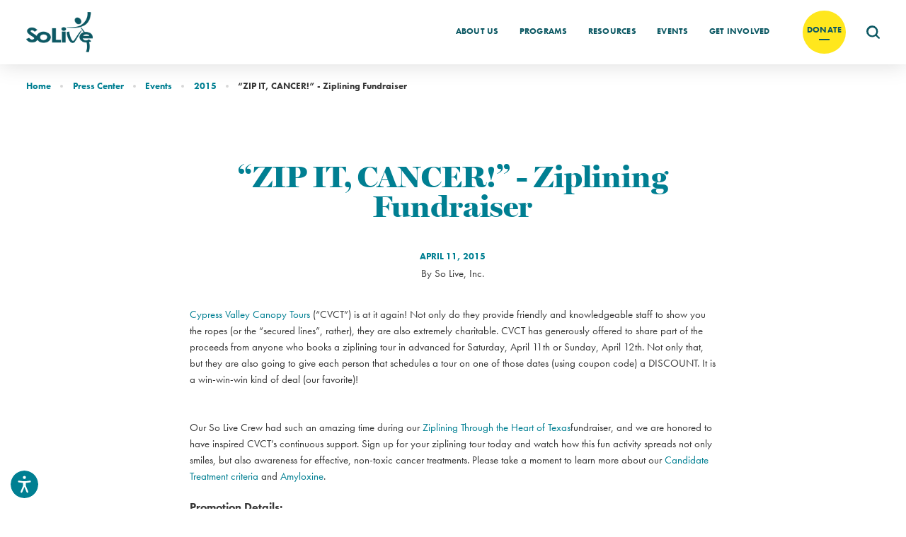

--- FILE ---
content_type: text/html; charset=utf-8
request_url: https://www.soliveinc.org/press-center/events/2015/-zip-it-cancer-ziplining-fundraiser/
body_size: 10953
content:
<!DOCTYPE html>
<html lang="en" data-anim="1" data-prlx="1" data-flr="1" data-i="x37dc20xp4z" data-is="h15riai221t" data-sa="95uZp%2FLPNM%2BAObIyuJIDdKUHrJYK2FFcipI0SrTsxnmrzOAkl6iHm%2B3WS8djzo9%2F1fYOFMTqeX2l9jh1IhFskMBBzWKX1%2FnESRwkRWZeR%2Ffea5YQ8HZUO9O6BWu0mgXHeqezdkVMpjzzv0YXn7pm3k%2BaKIoQWenQ%2FmKEiX%2B500WgnO7x">
<head>
	<title>"ZIP IT, CANCER!" - Ziplining Fundraiser | SoLive</title>
	<link rel="canonical" href="https://www.soliveinc.org/press-center/events/2015/-zip-it-cancer-ziplining-fundraiser/"/>
	<meta content="text/html; charset=utf-8" http-equiv="Content-Type"/>
	<meta content="initial-scale=1" name="viewport"/>
	<meta http-equiv="X-UA-Compatible" content="IE=edge,chrome=1"/>
	<meta name="description" content="Cypress Valley Canopy Tours (“CVCT”) is at it again! Not only do they provide friendly and knowledgeable staff to show you the ropes (or the “secured lines”, rather), they are also extremely charitable."/>
	<meta property="og:type" content="website"/>
	<meta property="og:site_name" content="SoLive Inc."/>
	<meta property="og:url" content="https://www.soliveinc.org/press-center/events/2015/-zip-it-cancer-ziplining-fundraiser/"/>
	<meta property="og:image" content="https://www.soliveinc.org/images/social/Social-Share.jpg"/>
	<meta name="twitter:card" content="summary_large_image"/>
	<meta name="twitter:image" content="https://www.soliveinc.org/images/social/Social-Share.jpg"/>
	<script type="text/javascript">
(function(n){var t=n.Process||{},i=function(n){var t=+n;return isNaN(t)?n:t},u=function(n){return decodeURIComponent(n.replace(/\+/g,"%20"))},h=/\{(.+?)\}/g,c=window.location.hash&&window.location.hash[1]==="~"&&!/\bSPPC=./i.test(document.cookie||""),s=[],e=null,r=null,o=null,f=null;t.Page=function(n){for(var i=n.length;i--;)c?s.push(n[i]):t.Element(document.getElementById(n[i]))};t.Delayed=function(){var n,i;for(r=null;n=s.shift();)t.Element(document.getElementById(n));try{i=new CustomEvent("process.delayed",{bubbles:!0,cancelable:!0});document.documentElement.dispatchEvent(i)}catch(u){}};t.Element=function(n){if(n)switch(n.getAttribute("data-process")){case"if":t.If(n);break;case"replace":t.Replace(n);break;default:t.Fix(n)}};t.Replace=function(n){var i,f=n.parentNode,r=document.createTextNode(t.Get(n.getAttribute("data-replace"))),u=n.firstElementChild;u&&u.getAttribute&&(i=u.getAttribute("href"))&&i.substring(0,4)==="tel:"&&(i=document.createElement("a"),i.setAttribute("href","tel:"+r.data),i.appendChild(document.createTextNode(r.data)),r=i);f.insertBefore(r,n);f.removeChild(n)};t.Fix=function(n){var r,u,i,f=n.attributes.length,e=n.childNodes.length;if(n.nodeName==="SCRIPT"){n.parentNode.removeChild(n);return}while(f--)r=n.attributes[f],r.name.substring(0,13)=="data-replace-"&&(u=r.name.substring(13),n.setAttribute(u,t.Get(r.value)),n.removeAttribute(r.name));while(e--)i=n.childNodes[e],i.nodeType===3&&i.data&&i.data.indexOf("{")>=0&&(i.data=t.Get(i.data))};t.If=function(n){for(var i,u,f,e,o=n.parentNode,s=n.attributes.length,r=undefined;s--;){i=n.attributes[s];switch(i.name){case"field":r=t.Check(n,t.Get(i.value));break;case"nofield":r=!t.Check(n,t.Get(i.value))}if(r!==undefined)break}if(r)for(u=n.childNodes,f=0,e=u.length;f<e;f++)o.insertBefore(u[0],n);o.removeChild(n)};t.Check=function(n,r){for(var u,f,e=n.attributes.length;e--;){u=n.attributes[e];switch(u.name){case"equals":return r==t.Get(u.value);case"gt":case"greaterthan":case"morethan":return i(r)>i(t.Get(u.value));case"gte":return i(r)>=i(t.Get(u.value));case"lt":case"lessthan":case"lesserthan":return i(r)<i(t.Get(u.value));case"lte":return i(r)<=i(t.Get(u.value));case"ne":case"notequals":return r!=t.Get(u.value);case"contains":return f=t.Get(u.value),r.indexOf(f>=0);case"notcontains":return f=t.Get(u.value),!r.indexOf(f>=0);case"in":return f=t.Get(u.value),t.InArray(r,(""+f).split(","));case"notin":return f=t.Get(u.value),!t.InArray(r,(""+f).split(","));case"between":return f=t.Get(u.value).Split(","),f.length==2&&i(r)>=i(f[0])&&i(r)<=i(f[1])?!0:!1}}return!!r};t.InArray=function(n,t){for(var i=t.length;i--;)if(t[i]==n)return!0;return!1};t.Get=function(n){return n.replace(h,function(n,i){var r=i.split("/"),f=r.shift();return t.Data(f.split(":"),0,r[0])||u(r.shift()||"")})};t.Data=function(n,i,r){var u;switch(n[i].toLowerCase()){case"f":return t.Format(n[i+1],n,i+2,r);case"if":return t.Data(n,i+1)?n.pop():"";case"ifno":case"ifnot":return t.Data(n,i+1)?"":n.pop();case"q":case"querystring":return t.Query(n[i+1])||"";case"session":case"cookie":return t.Cookie(n[i+1])||"";case"number":return t.Number(n[i+1],r)||"";case"request":return u=t.Cookie("RWQ")||window.location.search,u&&u[0]==="?"&&n[i+1]&&n[i+1][0]!="?"&&(u=u.substr(1)),u;case"u":return t.UserData(n[i+1])||"";default:return""}};t.Format=function(n,i,r,u){var h,f,s,e,o;if(!n||r>i.length-1)return"";if(h=null,f=null,n=n.toLowerCase(),e=0,n=="binary")e=2;else if(r+1<i.length)switch(n){case"p":case"phone":case"p2":case"phone2":case"p3":case"phone3":i[r].indexOf("0")>=0&&(f=i[r],e=1);break;default:s=parseInt(i[r]);isNaN(s)||(h=s,e=1)}o=t.Data(i,r+e,u);switch(n){case"p":case"phone":return t.Phone(""+o,f);case"p2":case"phone2":return t.Phone(""+o,f||"000.000.0000");case"p3":case"phone3":return t.Phone(""+o,f||"000-000-0000");case"tel":return t.Phone(""+o,f||"0000000000")}};t.Phone=function(n,t){var u,i,f,r;if(!n)return"";if(u=n.replace(/\D+/g,""),u.length<10)return n;for(i=(t||"(000) 000-0000").split(""),f=0,r=0;r<i.length;r++)i[r]=="0"&&(f<u.length?i[r]=u[f++]:(i.splice(r,1),r--));return f==10&&u.length>10&&i.push(" x"+u.substring(10)),i.join("")};t.Query=function(n){var r,f,o,i,s;if(!e)for(e={},r=t.Cookie("RWQ")||window.location.search,f=r?r.substring(1).split("&"):[],o=f.length;o--;)i=f[o].split("="),s=u(i.shift()).toLowerCase(),e[s]=i.length?u(i.join("=")):null;return e[n.toLowerCase()]};t.Cookie=function(n){var f,i,o,e,t;if(!r)for(r={},f=document.cookie?document.cookie.split("; "):[],i=f.length;i--;){o=f[i].split("=");e=u(o.shift()).toLowerCase();t=o.join("=");switch(t[0]){case"#":r[e]=+t.substring(1);break;case":":r[e]=new Date(+t.substring(1));break;case"!":r[e]=t==="!!";break;case"'":r[e]=u(t.substring(1));break;default:r[e]=u(t)}}for(f=n.split("|"),i=0;i<f.length;i++)if(t=r[f[i].toLowerCase()],t)return t;return""};t.UserData=function(n){switch(n){case"DisplayName":return t.Cookie("U_DisplayName")||"";case"TimeOfDay":var r=new Date,i=r.getHours();return i>=17||i<5?"Evening":i<12?"Morning":"Afternoon"}};t.Number=function(n,i){var s,u,r,e;if(!i)return i;if(!o)for(o={},s=(t.Cookie("PHMAP")||"").split(","),e=0;e<s.length;e++)u=(s[e]||"").split("="),u.length===2&&(o[u[0]]=u[1]);return r=o[i],r&&r!=="0"||(r=i),f||(f={}),f[r]=1,r};t.Phones=function(){var n,t;if(f){n=[];for(t in f)f.hasOwnProperty(t)&&n.push(t);return n.join("|")}return null};n.Process=t;document.documentElement&&(document.documentElement.clientWidth<=1280||(t.Cookie("pref")&1)==1)&&(document.documentElement.className+=" minimize")})(this);
(function(){function o(){var r,n,u;for(v(),f=!0,n=0;n<t.length;n++)r=t[n],s(r[0],r[1]);for(t.length=0,n=0;n<i.length;n++)u=i[n],l(u);i.length=0;window.removeEventListener("DOMContentLoaded",o)}function v(){for(var t,i,f,e,h=document.querySelectorAll("script[src],script[data-require]"),o=0;o<h.length;o++){var c=h[o],s=c.getAttribute("src"),n=c.getAttribute("data-require");if(s||n)for(t=n&&n[0]==="["?u(a(n)):[],s&&t.push(s),i=0;i<t.length;i++)f=t[i],e=/(.+?)\.\d{13}(\.\w{2,12})$/.exec(f),e&&(f=e[1]+e[2]),r[f]=1}}function s(i,u){var h,c,s,o;if(!f){t.push([i,u]);return}for(h=[],c=!1,o=0;o<i.length;o++){if(s=i[o],!s||e[s])continue;else r[s]||(h.push(s),r[s]=1);c=!0}for(typeof u=="function"&&(c?n.push([i,u]):u(window.jQuery)),o=0;o<h.length;o++)y(h[o])}function y(n){if(n.indexOf("http://")===0)throw new Error("Cannot load scripts over unsecure channel: "+n);else n.indexOf("/common/")===0||n.indexOf("/cms/")===0?w(n):p(n)}function p(n){var t=document.createElement("script");t.setAttribute("async","async");t.setAttribute("src",n);n.indexOf("callback=registerGmap")===-1?t.addEventListener("load",function(){h(n)}):window.registerGmap=function(){h(n)};t.addEventListener("error",function(){throw new Error("Unable to load script: '"+n+"'");});document.head.appendChild(t)}function w(n,t){var i=document.createElement("script");if(i.setAttribute("data-require",'["'+n+'"]'),n.indexOf("/common/usc/js/")===0||n==="/common/usc/p/video.js")if(typeof Promise=="undefined")throw new Error("This browser doesn't support ES6 modules.  Cannot load: '"+n+"'");else i.setAttribute("type","module");typeof t=="string"?i.text=t:i.src=n;document.head.appendChild(i)}function b(){var n=document.documentElement.getAttribute("data-gmap");return n?"&key="+n:""}function u(n){var i,r,u,f,t;for(Array.isArray(n)||(n=[n]),i={},r=0;r<n.length;r++)if(n[r])for(u=c[n[r]]||n[r],Array.isArray(u)||(u=[u]),f=0;f<u.length;f++)t=u[f],t.indexOf("://")!==-1||t[0]==="/"?i[t]=1:t.indexOf("admin/")===0?i["/common/"+t+".js"]=1:t.indexOf("usc/")===0?i["/common/"+t+".js"]=1:t.indexOf("cms/")===0?i["/"+t+".js"]=1:i["/common/js/"+t+".js"]=1;return Object.keys(i)}function h(n){for(var t,o=u(n),r=0;r<o.length;r++)t=o[r],e[t]=1,f?l(t):i.push(t)}function l(t){for(var u,h,r,f=[],i=0;i<n.length;i++)r=n[i],r[0].indexOf(t)!==-1&&f.push(r);for(i=0;i<f.length;i++){var r=f[i],o=r[0],s=[];for(u=0;u<o.length;u++)e[o[u]]||s.push(o[u]);if((r[0]=s,!s.length)&&(h=r[1],h))try{h(window.jQuery)}catch(c){console.warn(c.stack)}}for(i=n.length-1;i>=0;i--)r=n[i],r[0].length||n.splice(i,1)}var a=function(n,t){return(window.JSON2||JSON).parse(n,t)},f=!1,t=[],i=[],r={},e={},n=[],c;document.readyState==="complete"||document.readyState==="loaded"||document.readyState==="interactive"?o():window.addEventListener("DOMContentLoaded",o);c={jquery:["j/jquery.3.x","j/jquery.ui"],"j/jquery":"j/jquery.3.x",poly:"usc/p/poly",cookie:"j/jquery.cookie",jwplayer:"/common/js/v/jwplayer.js",map:"m/gmap",googlemap:"https://maps.googleapis.com/maps/api/js?v=3&libraries=places&callback=registerGmap"+b(),ace:"https://cdnjs.cloudflare.com/ajax/libs/ace/1.4.11/ace.js"};window.requireLoading=function(n){var t=u(n);return t&&r[t[0]]};window.require=window.require2=window.rrequire=function(n,t){var i=u(n),f,r;for(typeof t!="function"&&typeof arguments[2]=="function"&&(t=arguments[2]),f=!1,r=0;r<i.length;r++)i[r].indexOf("jquery")!==-1&&(f=!0);f?(console.warn("Requiring jQuery should be avoided for performance reasons."),s(i,t)):s(i,t)};window.register=h})();
</script>
	<link rel="stylesheet" type="text/css" href="/cms/includes/qfm02uwfygy.2412171244524.css" data-require='["cms","cms-behave"]'/>
	<script>(function(){
var cook = /(?:^|\b)COOK=(.+?)(?:$|;)/.exec( document.cookie )?.[1];
var analytics;
var marketing;
if(cook==='YES'){analytics=true;marketing=true;}
else if(cook==='NO!'){analytics=false;marketing=false;}
else if(cook==='ANALYTICS'){analytics=true;marketing=false;}
else if(cook==='MARKETING'){analytics=false;marketing=true;}
else{analytics=true;marketing=navigator.globalPrivacyControl||window.doNotSell?false:true;}
window.$consentState={analytics,marketing};
})();</script>
<script type="module" src="/common/usc/p/manage-cookies.js"></script>
</head>
<body data-config="v7nukd0o.3jt\kllkec6s.5kn\c_ot94bq.x2t\dptj3edb.61d" data-id="16154170" data-s="18" data-i="266891" data-p="111" data-fk="84309">
	<div id="AccessibilityZone"><nav id="AccessibilityOptions" class="accessibility-options" universal_="true" data-action="panel" data-showhide="true">
	
	
	<svg viewBox="0 0 36 36" title="Open the accessibility options menu" tabindex="0" data-action="open" data-role="btn" data-type="open"><use data-href="/cms/svg/site/h15riai221t.36.2601121710086.svg#accessibility"></use></svg>
	<ul data-accessibility-menu="true" data-role="panel">
		<li>
			<button class="nlf-middle" title="Close the accessibility options menu" data-role="btn" data-type="close">
				<svg viewBox="0 0 36 36" class="fit"><use data-href="/cms/svg/site/h15riai221t.36.2601121710086.svg#accessibility_hide"></use></svg> 
				Close
			</button>
		</li>
		<li>
			<button class="nlf-middle" data-action="content">
				<svg viewBox="0 0 36 36" class="fit"><use data-href="/cms/svg/site/h15riai221t.36.2601121710086.svg#accessibility_skip_to_co"></use></svg> 
				Skip to Content
			</button>
		</li>
		<li>
			<button class="nlf-middle" data-action="largeText">
				<svg viewBox="0 0 36 36" class="fit"><use data-href="/cms/svg/site/h15riai221t.36.2601121710086.svg#accessibility_text_size"></use></svg> 
				Increase Text Size
			</button>
		</li>
		<li>
			<button class="nlf-middle" data-action="clear">
				<svg viewBox="0 0 36 36" class="fit"><use data-href="/cms/svg/site/h15riai221t.36.2601121710086.svg#accessibility_reset"></use></svg> 
				Reset Settings
			</button>
		</li>
	</ul>
</nav></div>
	<header id="HeaderZone"><section id="Masthead" class="masthead" universal_="true" data-header="true" data-showhide="true" data-class-name="menu-open" data-html-class="true">
	<a class="anchor-link" name="SiteTop"></a>
	<div class="nlf-middle-between-wrap">
		<a href="/" class="top-logo fit">
			<img alt="So Live, Inc." src="/images/logo.2106221205144.png" title="So Live, Inc." loading="lazy">
		</a>
		<nav class="top-nav el-tab-box" id="MastheadTopNav" data-role="panel" data-closing="true">
			<ul class="nlf-middle block-1000" role="menubar">
				<li class="nlf-wrap" role="menuitem">
					<a class="" href="/about-us/" target="" aria-label="About Us">About Us</a>
					
						
							<span class="el-tab stretch-self nlf-center-middle">
								<svg viewBox="0 0 16 16" role="presentation"><use data-href="/cms/svg/admin/ngbzyxpc75u.16.2601152021236.svg#add"></use></svg>
							</span>
						
					
					<ul role="menubar" class="el-panel ui-scroll">
						<li class="nlf-wrap" role="menuitem">
					<a class="" href="/about-us/contact-us/" target="" aria-label="Contact Us">Contact Us</a>
					
					
				</li><li class="nlf-wrap" role="menuitem">
					<a class="" href="/about-us/testimonials/" target="" aria-label="Testimonials">Testimonials</a>
					
					
				</li>
					</ul>
				</li><li class="nlf-wrap" role="menuitem">
					<a class="" href="/programs/" target="" aria-label="Programs">Programs</a>
					
						
							<span class="el-tab stretch-self nlf-center-middle">
								<svg viewBox="0 0 16 16" role="presentation"><use data-href="/cms/svg/admin/ngbzyxpc75u.16.2601152021236.svg#add"></use></svg>
							</span>
						
					
					<ul role="menubar" class="el-panel ui-scroll">
						<li class="nlf-wrap" role="menuitem">
					<a class="" href="/programs/cancer-treatments/" target="" aria-label="Cancer Treatments">Cancer Treatments</a>
					
					
				</li><li class="nlf-wrap" role="menuitem">
					<a class="" href="/programs/health-and-wellness/" target="" aria-label="Health and Wellness">Health and Wellness</a>
					
					
				</li><li class="nlf-wrap" role="menuitem">
					<a class="" href="/programs/grants-and-scholarships/" target="" aria-label="Grants and Scholarships">Grants and Scholarships</a>
					
					
				</li>
					</ul>
				</li><li class="nlf-wrap" role="menuitem">
					<a class="" href="/resources/" target="" aria-label="Resources">Resources</a>
					
						
							<span class="el-tab stretch-self nlf-center-middle">
								<svg viewBox="0 0 16 16" role="presentation"><use data-href="/cms/svg/admin/ngbzyxpc75u.16.2601152021236.svg#add"></use></svg>
							</span>
						
					
					<ul role="menubar" class="el-panel ui-scroll">
						<li class="nlf-wrap" role="menuitem">
					<a class="" href="/resources/sponsors/" target="" aria-label="Sponsors">Sponsors</a>
					
					
				</li><li class="nlf-wrap" role="menuitem">
					<a class="" href="/resources/library/" target="" aria-label="Library">Library</a>
					
					
				</li><li class="nlf-wrap" role="menuitem">
					<a class="" href="/blog/" target="" aria-label="Blog">Blog</a>
					
					
				</li>
					</ul>
				</li><li class="nlf-wrap" role="menuitem">
					<a class="" href="/press-center/events/" target="" aria-label="Events">Events</a>
					
						
					
					
				</li><li class="nlf-wrap" role="menuitem">
					<a class="" href="/get-involved/" target="" aria-label="Get Involved">Get Involved</a>
					
						
							<span class="el-tab stretch-self nlf-center-middle">
								<svg viewBox="0 0 16 16" role="presentation"><use data-href="/cms/svg/admin/ngbzyxpc75u.16.2601152021236.svg#add"></use></svg>
							</span>
						
					
					<ul role="menubar" class="el-panel ui-scroll">
						<li class="nlf-wrap" role="menuitem">
					<a class="" href="/get-involved/promote/" target="" aria-label="Promote">Promote</a>
					
					
				</li><li class="nlf-wrap" role="menuitem">
					<a class="" href="/get-involved/volunteer/" target="" aria-label="Volunteer">Volunteer</a>
					
					
				</li><li class="nlf-wrap" role="menuitem">
					<a class="" href="/donate/" target="" aria-label="Donate">Donate</a>
					
					
				</li>
					</ul>
				</li><li class="nlf-wrap" role="menuitem">
					<a class="" href="https://www.paypal.com/donate?hosted_button_id=U6SXZB3YW6C3G" target="_blank" aria-label="Donate">Donate</a>
					
						
					
					
				</li>
				<li role="menuitem">
					<a href="">
						<span>Search Our Site</span>
						<svg viewBox="0 0 24 24" role="presentation"><use data-href="/cms/svg/site/h15riai221t.24.2601152021236.svg#search"></use></svg>
					</a>
				</li>
			</ul>
		</nav>
		<button class="menu-btn" aria-label="Toggle Primary Navigation Menu" aria-controls="MobileMenu" aria-haspopup="true" type="button" data-role="btn">
	        <span></span>
	        <span></span>
	        <span></span>
	    </button>
    </div>
	<a class="btn back-to-btn animate-to" title="Back To Top" href="#SiteTop" tabindex="1">Top</a>
</section></header>
	<main id="MainZone"><section id="Breadcrumbs" class="breadcrumbs" universal_="true">
	
	<ol class="nlf-top">
		<li><a href="/">Home</a></li><li><a href="/press-center/" target="">Press Center</a></li><li><a href="/press-center/events/" target="">Events</a></li><li><a href="/press-center/events/2015/" target="">2015</a></li><li>“ZIP IT, CANCER!” - Ziplining Fundraiser</li>
	</ol>
</section><section class="system-entry ui-repeater" id="PressSystemEntry" data-content="true">
	
	<div class="thin">
		<header>
			<h1>“ZIP IT, CANCER!” - Ziplining Fundraiser</h1>
		</header>
		
		<time>April 11, 2015</time>
		
			<address>
				By
				
				
					
					So Live, Inc.
				
			</address>
		
		<article class="content" itemprop="articleBody"><p><a target="_blank" href="http://www.cypressvalleycanopytours.com/">Cypress Valley Canopy Tours</a> (&ldquo;CVCT&rdquo;) is at it again! Not only do they provide friendly and knowledgeable staff to show you the ropes (or the &ldquo;secured lines&rdquo;, rather), they are also extremely charitable. CVCT has generously offered to share part of the proceeds from anyone who books a ziplining tour in advanced for Saturday, April 11th or Sunday, April 12th. Not only that, but they are also going to give each person that schedules a tour on one of those dates (using coupon code) a DISCOUNT. It is a win-win-win kind of deal (our favorite)!</p><p><br>Our So Live Crew had such an amazing time during our <a href="http://www.soliveinc.org/life-events/series-1-ziplining-through-the-heart-of-texas">Ziplining Through the Heart of Texas</a>fundraiser, and we are honored to have inspired CVCT&rsquo;s continuous support. Sign up for your ziplining tour today and watch how this fun activity spreads not only smiles, but also awareness for effective, non-toxic cancer treatments. Please take a moment to learn more about our <a target="" href="http://www.soliveinc.org/first-do-not-harm/candidate-treatments">Candidate Treatment criteria</a> and <a target="" href="https://www.soliveinc.org/first-do-not-harm-lifeforces">Amyloxine</a>.</p><h3>Promotion Details:</h3><ul><li>Book in advance a April 11th or April 12th ziplining tour at CVCT</li><li>Give coupon code &ldquo;<strong>SO LIVE</strong>,&rdquo; and receive $10 OFF your individual rate</li><li>So Live, Inc. will RECEIVE $10 towards its Cause for every So Live coupon code used</li><li>Register by contacting Cypress Valley Canopy Tours at 512-264-8880 or visiting their<a target="_blank" href="http://www.cypressvalleycanopytours.com/">website</a></li></ul><p><br><em>Do not forget to give them the coupon code! Coupon is only valid for ziplining tours on April 11-12. Cypress Valley Canopy Tours&rsquo; rules and restrictions apply, as they are the ziplining professionals, not us!</em></p><p></p><p style="text-align: center;"><iframe width="420" height="315" src="https://www.youtube.com/embed/sBBg6wN9NXs" frameborder="0" allow="accelerometer; autoplay; encrypted-media; gyroscope; picture-in-picture" allowfullscreen=""></iframe></p></article>
		<div class="nlf-top-between block-650">
			<div class="nlf-top-center">
				<strong class="fit">Categories</strong>
				<ul class="nlf-wrap">
					<li data-item="i" data-key="84309">
						<a href="/press-center/events/">Events</a>
					</li>
				</ul>
			</div>	
			
		</div>
	</div>
</section><form id="Form_Newsletter" method="post" enctype="multipart/form-data" action="/press-center/events/2015/-zip-it-cancer-ziplining-fundraiser/">
<input type="hidden" name="_m_" value="Newsletter">
<section id="Newsletter" class="newsletter dark-bg ui-repeater" universal_="true">
	
	<div class="main nlf-middle block-1000" data-item="i" data-key="">
		<header class="fit">
			<h2>Don't Miss a Single SoLive Moment!</h2>
		</header>
		<div class="nlf-middle auto">
			<div class="input-text">
				<label class="ninja" for="Newsletter_ITM0_EmailAddress">Enter Your Email Address</label>
				<input aria-label="Enter your Email Address here" placeholder="Enter Your Email Address" required="required" type="email" id="Newsletter_ITM0_EmailAddress" class="ui-cms-input" name="Newsletter$ITM0$EmailAddress" value>
				<div class="validation" for="Newsletter_ITM0_EmailAddress" data-type="valueMissing">Please enter your email address.</div>
				<div class="validation" for="Newsletter_ITM0_EmailAddress" data-type="typeMismatch">This isn't a valid email address.</div>
			</div>
			<input id="Newsletter_ITM0_FFD6" type="hidden" class="ui-cms-input" name="Newsletter$ITM0$FFD6" value>
			<button class="btn" type="submit" aria-label="Enter your email and click here to sign up" id="Newsletter_ITM0_ctl03" name="Newsletter$ITM0$ctl03" data-commandname="Update">Sign Up Now!</button>
		</div>
	</div>
</section>
</form></main>
	<footer id="FooterZone"><section id="Footer" class="footer" universal_="true" itemscope="" itemtype="https://schema.org/LocalBusiness">
	<div class="ninja">
		<img itemprop="image" alt="So Live, Inc." src="">
		<meta itemprop="name" content="So Live, Inc."/>
		<meta itemprop="legalName" content="So Live, Inc."/>
		<meta itemprop="url" content="https://www.soliveinc.org/"/>
		<meta itemprop="description" content=""/>
		<span itemprop="telephone">+1-<span id="Footer_1" data-process="replace" data-replace="{F:P3:Cookie:PPCP1/}"></span></span>
		<meta itemprop="hasMap" content="http://maps.google.com/maps?f=q&hl=en&z=15&q=So%20Live%2C%20Inc.+PO%20Box%20160725+,San%20Antonio,TX,78280"/>
		<span itemprop="ContactPoint" itemscope="" itemtype="http://schema.org/ContactPoint">
			<meta itemprop="name" content="So Live, Inc."/>
			<meta itemprop="contactType" content="Sales"/>
			<span itemprop="telephone">+1-<span id="Footer_2" data-process="replace" data-replace="{F:P3:Cookie:PPCP1/}"></span></span>
		</span>
		<address itemprop="address" itemscope="" itemtype="http://schema.org/PostalAddress">
			<span itemprop="streetAddress">
				PO Box 160725
				
			</span>
			<span itemprop="addressLocality">San Antonio,</span>
			<span itemprop="addressRegion">TX</span>
			<span itemprop="postalCode">78280</span>
		</address>
	</div>
	<div class="top-foot main rel light nlf-middle-spaced-between block-650">
		<div class="contact-info fourth">
			<a href="/" class="foot-logo">
				<img alt="So Live, Inc." src="/images/logo-2.2106221203339.png" loading="lazy">
			</a>
			<ul class="social ui-repeater" id="ctl01">
				<li data-item="i" data-key="67246">
					<a href="https://www.facebook.com/SoLiveInc" title="Facebook" aria-label="Facebook" target="_blank" rel="noopener">
						
						<svg viewBox="0 0 36 36"><use data-href="/cms/svg/admin/ngbzyxpc75u.36.2601152021242.svg#facebook"></use></svg>
					</a>
				</li><li data-item="i" data-key="67247">
					<a href="https://twitter.com/soliveinc" title="Twitter" aria-label="Twitter" target="_blank" rel="noopener">
						
						<svg viewBox="0 0 36 36"><use data-href="/cms/svg/admin/ngbzyxpc75u.36.2601152021242.svg#twitter"></use></svg>
					</a>
				</li>
			</ul>
		</div>
		<ul class="quick-links half nlf-top-wrap">
			<li class="half">
				<a href="/about-us/contact-us/">Contact Us</a>
			</li><li class="half">
				<a href="/programs/">Programs</a>
			</li><li class="half">
				<a href="/resources/library/">Library</a>
			</li><li class="half">
				<a href="/blog/">Blog</a>
			</li><li class="half">
				<a href="/press-center/events/">Events</a>
			</li><li class="half">
				<a href="/get-involved/volunteer/">Volunteer</a>
			</li>
		</ul>
		<div class="fourth">
			<a href="/donate/" target="_blank" class="donate-btn nlf-middle-center" aria-label="Donate to cancer awareness">
				<strong>Donate</strong>
			</a>
		</div>
	</div>
	<div class="copyright rel nlf-middle block-800">
		<ul class="nlf-middle-center-wrap block-550">
			<li><a href="/accessibility/">Accessibility Statement</a></li>
			<li><a href="/site-map/">Site Map</a></li>
			<li><a href="/privacy-policy/">Privacy Policy</a></li>
			<li><a href="/site-search/">Site Search</a></li>
			<li><a href="/terms-conditions/">Terms & Conditions</a></li>
		</ul>
		<span>Copyright &copy; 2026</span>
		<span>
			Powered by 
			<a href="https://www.scorpion.co/" target="_blank">Scorpion</a>
		</span>
	</div>
</section>
<script id="Process_Footer" type="text/javascript" style="display:none;">window.Process&&Process.Page(['Process_Footer','Footer_1','Footer_2']);</script>
</footer>

<noscript id="deferred-styles">
	<link rel="stylesheet" href="https://use.typekit.net/oue3xeb.css"/>
</noscript>
<script>
var loadDeferredStyles = function() {
	var addStylesNode = document.getElementById('deferred-styles');
	var replacement = document.createElement('div');
	replacement.innerHTML = addStylesNode.textContent;
	document.body.appendChild(replacement)
	addStylesNode.parentElement.removeChild(addStylesNode);
};
var raf = requestAnimationFrame || mozRequestAnimationFrame ||
webkitRequestAnimationFrame || msRequestAnimationFrame;
if (raf) raf(function() { window.setTimeout(loadDeferredStyles, 0); });
else window.addEventListener('load', loadDeferredStyles);
</script>
<script type="text/javascript" src="/cms/includes/9qfx8fkyed9.2509161620371.js" defer data-require='["a/bootstrap2","svg","p/scroll","p/utils","p/slide-toggle","p/show-hide","p/accessibility-menu","p/site-header","p/tabbable","p/poly","p/form-proto","p/behaviors","p/form"]'></script>
<script type="text/javascript" src="https://analytics.scorpion.co/sa.js" defer></script>
<script type="text/javascript" src="//s7.addthis.com/js/300/addthis_widget.js" defer></script>
</body>
</html>

--- FILE ---
content_type: text/css
request_url: https://www.soliveinc.org/cms/includes/qfm02uwfygy.2412171244524.css
body_size: 13140
content:
*,*:before,*:after{box-sizing:border-box;}html{border:0;}body{margin:0;padding:0;}form{margin:0;padding:0;border:0;}img{border:none;-ms-interpolation-mode:bicubic;max-width:100%;}.jw-tab-focus:focus{outline:0 !important;}.cms-jwplayer{width:100%;position:relative;}.media-left{float:left;margin:1em 1em 1em 0;}.media-right{float:right;margin:1em 0 1em 1em;}.media-full{display:block;margin:1em auto;}.media-small{width:25%;}.media-medium{width:50%;}.media-large{width:100%;}video{max-width:100%;}.cms-jwplayer video{max-width:none;}button{border:0;}figure{text-align:center;}fieldset{display:block;margin:0;padding:0;border:0;}icon svg,svg[data-use]{height:1em;width:1em;fill:currentColor;}svg[data-use] [style*="stroke-width"],svg[data-use] [stroke-width]{stroke:currentColor;}svg[data-use] [style*="stroke-width"]:not([fill]),svg[data-use] [stroke-width]:not([fill]){fill:none;}.half{width:50%;}.third{width:33.3%;}.fourth{width:25%;}.two-thirds{width:66.66%;}.three-fourths{width:75%;}.left:not(td){float:left;}.right:not(td){float:right;}.clear{clear:both;}.cms-admin .clear{height:auto;}.clearfix:after{content:' ';display:block;clear:both;}.cf:after{content:' ';display:block;clear:both;}body .ninja{display:none !important;}html.no-generatedcontent .clearfix{zoom:1;}html.no-generatedcontent .cf{zoom:1;}.img-left{float:left;}.img-right{float:right;}.img-full{display:block;margin-left:auto;margin-right:auto;}img{max-width:100%;}.img-small{width:25%;}.img-medium{width:50%;}.img-large{width:100%;}.cms-button{display:inline-block;border:none;background-color:#35A6F6;color:#FFFFFF;font-family:'Montserrat', sans-serif;font-size:14px;padding:10px 20px;border-radius:2px;text-transform:uppercase;line-height:1em;text-decoration:none;cursor:pointer;-webkit-transition:.25s ease;-moz-transition:.25s ease;-o-transition:.25s ease;transition:.25s ease;}.cms-button.big{padding:20px 40px;font-size:16px;}.cms-button.unsafe{background-color:#EA5F5F;}.cms-button.unsafe:hover{background-color:#FF7373;}.cms-button.command{background-color:#FFFFFF;color:#35A6F6;border:1px solid #D4D9E1;}.cms-button.command:hover{color:#63BEFF;border-color:#63BEFF;background-color:#FFFFFF;}.cms-button:hover{color:#FFFFFF;background-color:#63BEFF;}.cms-button.expand:after{content:'';display:inline-block;background-image:url(/common/images/sprite24.png);width:16px;height:16px;background-position:-437px -293px;-webkit-transform:rotate(-90deg);-moz-transform:rotate(-90deg);-o-transform:rotate(-90deg);transform:rotate(-90deg);margin-left:5px;border:1px solid #35A6F6;vertical-align:middle;-webkit-transition:.25s;-moz-transition:.25s;-o-transition:.25s;transition:.25s;opacity:.7;}.cms-button.expand:hover:after{opacity:1;}.cms-button:focus{outline:0;}.ui-scroll{overflow:auto;}.ui-scroll.horizontal{overflow-x:auto;overflow-y:hidden;}.ui-scroll.vertical{overflow-x:hidden;overflow-y:auto;}.ui-scroll::-webkit-scrollbar{width:12px;height:12px;background:none;}.ui-scroll::-webkit-scrollbar-track{background:none;}.ui-scroll::-webkit-scrollbar-thumb{border:solid 2px transparent;background-clip:padding-box;border-radius:12px;background-color:rgba(16,37,78,.1);}.ui-scroll::-webkit-scrollbar-button{width:0;height:0;display:none;}.ui-scroll::-webkit-scrollbar-corner{background-color:transparent;}.ui-scroll-wrap .ui-scroll-thumb{position:absolute;margin:2px;border-radius:4px;background-color:rgba(16,37,78,.1);}.ui-scroll-wrap .ui-scroll-thumb.vertical{top:0;right:0;bottom:auto;left:auto;width:8px;height:100px;min-height:8px;}.ui-scroll-wrap .ui-scroll-thumb.horizontal{top:auto;right:auto;bottom:0;left:0;height:8px;width:100px;min-width:8px;}.ui-scroll.horizontal .ui-scroll-thumb.vertical{display:none !important;}.ui-scroll.vertical .ui-scroll-thumb.horizontal{display:none !important;}.ui-front{z-index:100;}.ui-widget-overlay{position:fixed;top:0;left:0;width:100%;height:100%;background:#000000;opacity:0.6;-webkit-animation:fade-in-60 .3s forwards;-moz-animation:fade-in-60 .3s forwards;-o-animation:fade-in-60 .3s forwards;animation:fade-in-60 .3s forwards;}.ui-widget-overlay.out{animation:fade-60-out .4s forwards;}.ui-widget-overlay.subtle{background:#FFFFFF;opacity:0.05;-webkit-animation:fade-in-05 .3s forwards;-moz-animation:fade-in-05 .3s forwards;-o-animation:fade-in-05 .3s forwards;animation:fade-in-05 .3s forwards;}.ui-dialog{position:absolute;background:#1b1e24;color:#747b8f;border-radius:3px;box-shadow:2px 2px 13px rgba(0,0,0,0.7);font-family:'Open Sans', Arial;font-size:14px;outline:0;opacity:0;-webkit-animation:dialog-in .5s .1s 1 ease forwards;-moz-animation:dialog-in .5s .1s 1 ease forwards;-o-animation:dialog-in .5s .1s 1 ease forwards;animation:dialog-in .5s .1s 1 ease forwards;}.ui-dialog.dialog-out{-webkit-animation:dialog-out .4s 1 ease forwards;-moz-animation:dialog-out .4s 1 ease forwards;-o-animation:dialog-out .4s 1 ease forwards;animation:dialog-out .4s 1 ease forwards;}.ui-dialog a:hover{text-decoration:none;}.ui-dialog .ui-widget-overlay{background:#1b1e24;position:absolute;}.ui-dialog > .ui-widget-overlay{border-radius:3px;}.ui-dialog .ui-dialog-titlebar{position:absolute;left:0;top:-40px;width:100%;height:40px;padding:5px 0;font-size:16px;font-weight:700;line-height:30px;text-transform:uppercase;color:#d1d1d1;cursor:default;background:none;font-family:Montserrat, sans-serif;}.ui-dialog-titlebar.ui-draggable-handle:after{content:'';display:block;width:24px;height:24px;background-image:url(/common/images/sprite24.png);background-repeat:no-repeat;background-position:-96px -216px;position:absolute;top:12px;left:50%;margin-left:-12px;text-align:center;opacity:0;cursor:move;-webkit-transition:opacity 0.25s ease;-moz-transition:opacity 0.25s ease;-o-transition:opacity 0.25s ease;transition:opacity 0.25s ease;}.ui-dialog-titlebar.ui-draggable-handle:hover:after{opacity:.5;}.ui-draggable-handle span{cursor:default;}.ui-dialog .ui-dialog-titlebar-close{background:none;border:none;position:absolute;right:0;top:5px;display:block;cursor:pointer;width:24px;height:24px;padding:0;margin:0;background-image:url(/common/images/sprite24.png);background-repeat:no-repeat;background-position:0px -216px;border-radius:0;}.ui-dialog .ui-dialog-titlebar-close:focus{outline:solid 1px #747b8f;color:#fff;}.ui-dialog .ui-dialog-titlebar-close span{display:none;}.ui-dialog .ui-dialog-content{display:block;}.ui-dialog > section{position:relative;z-index:1;}.ui-dialog header{height:68px;font-size:16px;line-height:36px;border-bottom:solid 1px rgba(217,240,255,.1);position:relative;z-index:2;}.ui-dialog .ui-main{padding:20px;}.ui-dialog .ui-dialog-buttonpane{height:80px;padding:0;font-size:16px;font-weight:700;line-height:40px;text-transform:uppercase;border-top:solid 1px rgba(217,240,255,.1);position:relative;z-index:0;background:none;text-align:right;}.ui-dialog .ui-dialog-buttonpane button{margin:0;background-color:transparent;padding:0 30px;font-family:Montserrat, Arial;font-size:16px;line-height:1em;font-weight:400;vertical-align:middle;text-transform:uppercase;border:0;border-left:solid 1px rgba(217,240,255,.1);outline:0;height:79px;cursor:pointer;border-radius:0;color:#9ca2b1;-webkit-transition:background-color 0.2s;-moz-transition:background-color 0.2s;-o-transition:background-color 0.2s;transition:background-color 0.2s;}.ui-dialog .ui-dialog-buttonpane button span{color:#9ca2b1;font-family:Montserrat, Arial;font-size:16px;line-height:1em;font-weight:400;vertical-align:middle;}.ui-dialog .ui-dialog-buttonpane button:focus{background-color:#35a6f6;color:#fff;}.ui-dialog .ui-dialog-buttonpane button:hover{background-color:#35a6f6;color:#fff;}.ui-dialog .ui-dialog-buttonpane button:focus span{color:#fff;}.ui-dialog .ui-dialog-buttonpane button:hover span{color:#fff;}.night .ui-scroll::-webkit-scrollbar-thumb{background-color:rgba(217,240,255,.2);}.night .ui-scroll-wrap .ui-scroll-thumb{background-color:rgba(217,240,255,.2);}.ui-noselect{-webkit-user-select:none;-moz-user-select:none;-ms-user-select:none;-o-user-select:none;user-select:none;}.ui-noselect input{-webkit-user-select:text;-moz-user-select:text;-ms-user-select:text;-o-user-select:text;user-select:text;}.ui-noselect .ui-select{-webkit-user-select:text;-moz-user-select:text;-ms-user-select:text;-o-user-select:text;user-select:text;}.ui-dialog.ui-full-screen{position:fixed !important;top:50px !important;left:50px !important;width:calc(100% - 100px ) !important;height:calc(100% - 100px ) !important;-webkit-transform:none;-moz-transform:none;-o-transform:none;transform:none;}.ui-dialog .ui-dialog-titlebar-fullscreen{background:none;border:none;position:absolute;right:35px;top:5px;width:36px;height:24px;border-right:solid 1px #9b9d9e;display:block;cursor:pointer;margin:0;padding:0;outline:0;}.ui-dialog .ui-dialog-titlebar-fullscreen:before{content:'';display:block;width:24px;height:24px;background-image:url(/common/images/sprite24.png);background-repeat:no-repeat;background-position:-48px -216px;opacity:0.5;-webkit-transition:opacity 0.2s;-moz-transition:opacity 0.2s;-o-transition:opacity 0.2s;transition:opacity 0.2s;}.ui-dialog.ui-full-screen .ui-dialog-titlebar-fullscreen:before{background-position:-72px -216px;}.ui-dialog .ui-dialog-titlebar-fullscreen:hover:before{opacity:1;}.ui-dialog.ui-full-screen .ui-dialog-content{height:calc(100% - 80px) !important;}.ui-dialog.ui-no-buttons .ui-dialog-content{height:100% !important;}.ui-dialog.ui-full-screen .ui-dialog-titlebar.ui-draggable-handle{cursor:inherit;}.ui-dialog.ui-full-screen .ui-draggable-handle:after{display:none !important;}.ui-dialog.ui-full-preview{position:fixed !important;top:50px !important;left:50px !important;width:calc(100% - 100px ) !important;height:calc(100% - 100px ) !important;-webkit-transform:none;-moz-transform:none;-o-transform:none;transform:none;}.ui-dialog.ui-full-preview .ui-dialog-content{height:100% !important;}.ui-dialog.cms-alert{background:rgba(53,166,246,0.95);box-shadow:2px 2px 9px rgba(0,0,0,0.4);min-width:450px;}.no-rgba .ui-dialog.cms-alert{background:#35a6f6;}.ui-dialog.cms-alert .ui-dialog-content{color:#fff;padding:40px 10px 20px;text-align:center;font-style:normal;font-family:'Open Sans', Arial, sans-serif;font-size:14px;color:#afdcfd;}.ui-dialog.cms-alert .ui-dialog-content h2{font-family:Montserrat, 'Open Sans', Arial;font-size:22px;line-height:24px;font-weight:400;text-transform:uppercase;color:#FFFFFF;margin-bottom:15px;}.ui-dialog.cms-alert .ui-dialog-content h2 strong{display:block;}.ui-dialog.cms-alert .ui-dialog-content strong{color:#FFFFFF;}.ui-dialog.cms-alert .ui-dialog-content em{display:inline-block;margin:15px 0 10px;}.ui-dialog.cms-alert.icon .ui-dialog-content{padding:10px 10px 20px;}.ui-dialog.cms-alert.icon .ui-dialog-content:before{content:'';display:block;width:48px;height:48px;margin:20px auto;background-image:url(/common/images/sprite24.png);background-repeat:no-repeat;background-position:-192px -552px;opacity:0.4;}.ui-dialog.cms-alert .ui-dialog-buttonpane{border-top:0;}.ui-dialog.cms-alert .ui-dialog-buttonpane{text-align:center;}.ui-dialog.cms-alert .ui-dialog-buttonpane button{display:inline-block;background-color:#5dbafc;padding:18px 40px;line-height:1em;height:auto;border-radius:3px;border:0;margin:0 7px;text-transform:uppercase;font-size:16px;float:none;cursor:pointer;outline:0;transition:background-color 0.15s;color:#fff;}.ui-dialog.cms-alert .ui-dialog-buttonpane button span{color:#fff;}.ui-dialog.cms-alert .ui-dialog-buttonpane button:focus{background:#64cb66;}.ui-dialog.cms-alert .ui-dialog-buttonpane button:hover{background:#64cb66;}.ui-dialog fieldset.form{display:block;margin:0;padding:0;border:0;}.ui-dialog fieldset.form ul{list-style:none;margin:0;padding:0;background:none;border:none;}.ui-dialog fieldset.form ul li{margin:0;padding:10px 20px 10px 10px;font-size:16px;}.ui-dialog .form-group{display:table;width:100%;}.ui-dialog .form-group > *{display:table-cell;vertical-align:top;}.ui-dialog .form-group > div:first-child{display:block;}.ui-dialog .form-group label{color:#ffffff;line-height:2em;text-align:right;padding:0 20px;}.ui-dialog .form-group label.value{text-align:left;font-weight:600;padding-left:0px;}.ui-dialog .form-group .input-textbox{background:#fff;border:solid 1px #a0bdd3;border-radius:3px;position:relative;-webkit-transition:0.15s ease;-moz-transition:0.15s ease;-o-transition:0.15s ease;transition:0.15s ease;}.ui-dialog .form-group .input-textbox input{color:#889aa7;font-family:'Open Sans';font-size:16px;line-height:normal;margin:0;padding:6px;border:none;vertical-align:middle;background:none;outline:0;width:100%;}.ui-dialog .form-group .input-textbox textarea{color:#889aa7;font-family:'Open Sans';font-size:16px;line-height:normal;margin:0;padding:6px;border:none;vertical-align:middle;background:none;outline:0;width:100%;resize:none;}.ui-dialog .form-group .input-textbox.input-addon input{width:90%;}.ui-dialog .form-group .input-textbox.input-addon:before{width:10%;border-left:solid 1px #a0bdd3;position:absolute;right:0;top:0;height:100%;text-align:center;padding:9px 15px;color:#a0bdd3;font-size:16px;-webkit-transition:0.15s ease;-moz-transition:0.15s ease;-o-transition:0.15s ease;transition:0.15s ease;font-family:'icomoon-ult';}.ui-dialog .form-group.focused .input-textbox{border-color:#35a6f6;box-shadow:0 0 3px rgba(53,166,246,0.5);}.ui-dialog .form-group.focused .input-textbox.input-addon:before{border-left-color:#35a6f6;color:#35a6f6;}.ui-dialog .form-group.invalid label{color:#D73B2A;}.ui-dialog .form-group.invalid .input-textbox{border-color:#D73B2A !important;box-shadow:0 0 3px rgba(215,59,42,0.5) !important;}.ui-dialog .form-group.invalid .input-textbox.input-addon:before{border-left-color:#D73B2A !important;color:#D73B2A !important;}.ui-dialog .form-group .validation{display:block;color:#D73B2A;font-size:14px;line-height:2em;height:0;overflow:hidden;-webkit-transition:height 0.3s ease;-moz-transition:height 0.3s ease;-o-transition:height 0.3s ease;transition:height 0.3s ease;}.ui-dialog .form-group.invalid .validation{height:28px;}.ui-dialog.night .form-group .input-textbox{background:#2C313B;border-color:#2C313B;}.ui-dialog.night .form-group .input-textbox input{color:#afbac1;}.ui-dialog.night .form-group .input-textbox textarea{color:#afbac1;}.ui-dialog.night .form-group label{color:#5d616b;}.ui-dialog.night .form-group.focused .input-textbox{border-color:#4c535f;box-shadow:0 0 3px rgba(76,83,95,0.5);}.ui-dialog.night .form-group.focused .input-textbox.input-addon:before{border-left-color:#8e93a1;color:#8e93a1;}.ui-dialog.night [data-tooltip]:before{background-color:#8667ab;color:#ffffff;}.ui-dialog.night [data-tooltip]:after{background-color:#8667ab;}.ui-dialog.daylight{background:#fff;}.ui-dialog.daylight header{border-bottom-color:rgba(16,37,78,.15);}.ui-dialog.daylight .ui-dialog-buttonpane{border-top-color:rgba(16,37,78,.15);}.ui-dialog.daylight .ui-dialog-buttonpane button{border-left-color:rgba(16,37,78,.15);}.ui-dialog.daylight .ui-scroll::-webkit-scrollbar-thumb{background-color:rgba(16,37,78,.15);}.ui-dialog.daylight .ui-scroll-wrap .ui-scroll-thumb{background-color:rgba(16,37,78,.15);}.daylight .ui-widget-overlay{background:#fff;}.no-animation{-webkit-animation:none !important;-moz-animation:none !important;-o-animation:none !important;animation:none !important;-webkit-transition:none !important;-moz-transition:none !important;-o-transition:none !important;transition:none !important;}.no-animation *{-webkit-animation:none !important;-moz-animation:none !important;-o-animation:none !important;animation:none !important;-webkit-transition:none !important;-moz-transition:none !important;-o-transition:none !important;transition:none !important;}@-webkit-keyframes fade-in{0%{opacity:0;visibility:visible;}100%{opacity:1;visibility:visible;}}@-moz-keyframes fade-in{0%{opacity:0;visibility:visible;}100%{opacity:1;visibility:visible;}}@-o-keyframes fade-in{0%{opacity:0;visibility:visible;}100%{opacity:1;visibility:visible;}}@keyframes fade-in{0%{opacity:0;visibility:visible;}100%{opacity:1;visibility:visible;}}@-webkit-keyframes fade-out{0%{opacity:1;}100%{opacity:0;}}@-moz-keyframes fade-out{0%{opacity:1;}100%{opacity:0;}}@-o-keyframes fade-out{0%{opacity:1;}100%{opacity:0;}}@keyframes fade-out{0%{opacity:1;}100%{opacity:0;}}@-webkit-keyframes fade-60-out{0%{opacity:.6;}100%{opacity:0;}}@-moz-keyframes fade-60-out{0%{opacity:.6;}100%{opacity:0;}}@-o-keyframes fade-60-out{0%{opacity:.6;}100%{opacity:0;}}@keyframes fade-60-out{0%{opacity:.6;}100%{opacity:0;}}@-webkit-keyframes fade-in-60{0%{opacity:0;}100%{opacity:0.6;}}@-moz-keyframes fade-in-60{0%{opacity:0;}100%{opacity:0.6;}}@-o-keyframes fade-in-60{0%{opacity:0;}100%{opacity:0.6;}}@keyframes fade-in-60{0%{opacity:0;}100%{opacity:0.6;}}@-webkit-keyframes fade-in-05{0%{opacity:0;}100%{opacity:0.05;}}@-moz-keyframes fade-in-05{0%{opacity:0;}100%{opacity:0.05;}}@-o-keyframes fade-in-05{0%{opacity:0;}100%{opacity:0.05;}}@keyframes fade-in-05{0%{opacity:0;}100%{opacity:0.05;}}@-webkit-keyframes fade-in-90{0%{opacity:0;}100%{opacity:0.9;}}@-moz-keyframes fade-in-90{0%{opacity:0;}100%{opacity:0.9;}}@-o-keyframes fade-in-90{0%{opacity:0;}100%{opacity:0.9;}}@keyframes fade-in-90{0%{opacity:0;}100%{opacity:0.9;}}@-webkit-keyframes grow-in{0%{-webkit-transform:scale(0.1);opacity:0;}100%{-webkit-transform:scale(1);opacity:1;}}@-moz-keyframes grow-in{0%{-moz-transform:scale(0);opacity:0;}100%{-moz-transform:scale(1);opacity:1;}}@-o-keyframes grow-in{0%{-o-transform:scale(0);opacity:0;}100%{-o-transform:scale(1);opacity:1;}}@keyframes grow-in{0%{transform:scale(0);opacity:0;}100%{transform:scale(1);opacity:1;}}@-webkit-keyframes counter-clockwise{0%{-webkit-transform:rotate(360deg);}100%{-webkit-transform:rotate(0deg);}}@-moz-keyframes counter-clockwise{0%{-moz-transform:rotate(360deg);}100%{-moz-transform:rotate(0deg);}}@-o-keyframes counter-clockwise{0%{-o-transform:rotate(360deg);}100%{-o-transform:rotate(0deg);}}@keyframes counter-clockwise{0%{transform:rotate(360deg);}100%{transform:rotate(0deg);}}@-webkit-keyframes clockwise{0%{-webkit-transform:rotate(0deg);}100%{-webkit-transform:rotate(360deg);}}@-moz-keyframes clockwise{0%{-moz-transform:rotate(0deg);}100%{-moz-transform:rotate(360deg);}}@-o-keyframes clockwise{0%{-o-transform:rotate(0deg);}100%{-o-transform:rotate(360deg);}}@keyframes clockwise{0%{transform:rotate(0deg);}100%{transform:rotate(360deg);}}@-webkit-keyframes background-position{0%{background-position:100% 0%;}100%{background-position:0% 0%;}}@-moz-keyframes background-position{0%{background-position:100% 0%;}100%{background-position:0% 0%;}}@-o-keyframes background-position{0%{background-position:100% 0%;}100%{background-position:0% 0%;}}@keyframes background-position{0%{background-position:100% 0%;}100%{background-position:0% 0%;}}@-webkit-keyframes slide-up-20{0%{-webkit-transform:translateY(20px);}100%{-webkit-transform:translateY(0px);}}@-moz-keyframes slide-up-20{0%{-moz-transform:translateY(20px);}100%{-moz-transform:translateY(0px);}}@-o-keyframes slide-up-20{0%{-o-transform:translateY(20px);}100%{-o-transform:translateY(0px);}}@keyframes slide-up-20{0%{transform:translateY(20px);}100%{transform:translateY(0px);}}@-webkit-keyframes slide-down-20{0%{-webkit-transform:translateY(-20px);}100%{-webkit-transform:translateY(0px);}}@-moz-keyframes slide-down-20{0%{-moz-transform:translateY(-20px);}100%{-moz-transform:translateY(0px);}}@-o-keyframes slide-down-20{0%{-o-transform:translateY(-20px);}100%{-o-transform:translateY(0px);}}@keyframes slide-down-20{0%{transform:translateY(-20px);}100%{transform:translateY(0px);}}@-webkit-keyframes dialog-in{0%{opacity:0;-webkit-transform:translate3d(0, -50px, 0);}100%{opacity:1;-webkit-transform:translate3d(0, 0, 0);}}@-moz-keyframes dialog-in{0%{opacity:0;-moz-transform:translate3d(0, -50px, 0);}100%{opacity:1;-moz-transform:translate3d(0, 0, 0);}}@-o-keyframes dialog-in{0%{opacity:0;-o-transform:translate3d(0, -50px, 0);}100%{opacity:1;-o-transform:translate3d(0, 0, 0);}}@keyframes dialog-in{0%{opacity:0;transform:translate3d(0, -50px, 0);}100%{opacity:1;transform:translate3d(0, 0, 0);}}@-webkit-keyframes dialog-out{0%{opacity:1;-webkit-transform:translate3d(0, 0, 0);}100%{opacity:0;-webkit-transform:translate3d(0, 35px, 0);}}@-moz-keyframes dialog-out{0%{opacity:1;-moz-transform:translate3d(0, 0, 0);}100%{opacity:0;-moz-transform:translate3d(0, 35px, 0);}}@-o-keyframes dialog-out{0%{opacity:1;-o-transform:translate3d(0, 0, 0);}100%{opacity:0;-o-transform:translate3d(0, 35px, 0);}}@keyframes dialog-out{0%{opacity:1;transform:translate3d(0, 0, 0);}100%{opacity:0;transform:translate3d(0, 35px, 0);}}
.ui-tabs .ui-tab{-webkit-user-select:none;-moz-user-select:none;-ms-user-select:none;-o-user-select:none;user-select:none;}.ui-tabs .ui-tab-panel{display:none;}.ui-tabs .ui-tab-panel.active{display:block;}.ui-tabs tr.ui-tab-panel.active{display:table-row;}.ui-tabs .ui-tab-panel.flex.active{display:flex;}.ui-tabs .ui-tab-panel.active[class*=nlf]{display:flex;}.ui-tabs .ui-tab-panel.ninja{display:none;}.ui-conditionals .ui-conditional-panel{display:none;}.ui-conditionals .ui-conditional-panel.active{display:block;}.ui-conditionals table.ui-conditional-panel.active{display:table;}.ui-conditionals tr.ui-conditional-panel.active{display:table-row;}.ui-conditionals .ui-conditional-panel.flex.active,.ui-conditionals [class*="nlf"].ui-conditional-panel.active{display:flex;}.ui-conditionals .ui-conditional-panel.ninja{display:none;}nav.ui-top-nav ul{list-style:none;margin:0;padding:0;}nav.ui-top-nav li{padding:0;position:relative;}nav.ui-top-nav > ul{display:table;}nav.ui-top-nav > ul > li{display:table-cell;white-space:nowrap;}nav.ui-top-nav > ul > li ul{position:absolute;top:0;left:100%;width:auto;}nav.ui-top-nav > ul > li > ul{position:absolute;top:100%;left:0;}nav.ui-top-nav ul li > ul{visibility:hidden;opacity:0;-webkit-transition:opacity 0.25s ease,visibility 0s linear 0.25s;-moz-transition:opacity 0.25s ease,visibility 0s linear 0.25s;-o-transition:opacity 0.25s ease,visibility 0s linear 0.25s;transition:opacity 0.25s ease,visibility 0s linear 0.25s;}nav.ui-top-nav ul li.active > ul{visibility:visible;opacity:1;-webkit-transition:opacity 0.25s ease,visibility 0s linear 0s;-moz-transition:opacity 0.25s ease,visibility 0s linear 0s;-o-transition:opacity 0.25s ease,visibility 0s linear 0s;transition:opacity 0.25s ease,visibility 0s linear 0s;}.ui-ajax-draggable{position:relative;}.ui-ajax-draggable .blank{background-color:#dedede;}.ui-ajax-draggable .blank *{visibility:hidden;}.ui-ajax-draggable tr.blank td{visibility:visible;}.ui-ajax-draggable tr.blank td *{visibility:hidden;}.ui-ajax-draggable .droppable{position:relative;}.ui-ajax-draggable .droppable:before{content:'';display:block;position:absolute;left:0;top:-1px;height:2px;width:100%;background-color:#666666;}.ui-ajax-draggable .droppable.end:before{top:auto;bottom:-1px;}.ui-ajax-draggable tr.droppable:before{display:none;}.ui-ajax-draggable tr.droppable td{position:relative;}.ui-ajax-draggable tr.droppable td:before{content:'';display:block;position:absolute;left:0;top:-1px;height:2px;width:100%;background-color:#666666;}.ui-ajax-draggable tr.droppable.end td:before{top:auto;bottom:-1px;}.ui-ajax-draggable .ui-draggable-dragging{background-color:rgba(255,255,255,1);box-shadow:0 2px 14px rgba(0,0,0,.4);opacity:0.5;cursor:default;}
.raw-html-embed ul.el-tab-box{list-style:none;padding:0;margin:0;}.raw-html-embed ul.el-tab-box .el-tab.qst{display:flex;cursor:pointer;justify-content:space-between;align-items:center;opacity:1;transition:opacity .4s ease 0s;border-bottom:solid 1px rgba(0,0,0,0.2);padding-bottom:.55rem;margin-top:1.5rem;}.raw-html-embed ul.el-tab-box .el-tab.qst > strong{display:block;font-size:clamp(1rem, 22px, 1.25rem);}.raw-html-embed ul.el-tab-box .el-tab.qst > svg{display:block;margin-left:1rem;flex:0 0 auto;font-size:1rem;width:1em;height:1em;transition:transform var(--g-trn-sp) var(--g-trn-tf) 0s;transform-origin:50% 50%;}.raw-html-embed ul.el-tab-box .el-tab.active.qst > svg{transform:rotate(180deg);}.raw-html-embed ul.el-tab-box .ans.el-panel{padding-top:1rem;margin-bottom:.5rem;transition:height .5s ease 0s, margin .5s ease 0s, padding .5s ease 0s !important;}.raw-html-embed ul.el-tab-box.no-transition .ans.el-panel{transition:none !important;}html:not(.cms-content) .raw-html-embed ul.el-tab-box .el-panel:not(.active){display:none;visibility:hidden;}@media screen and (min-width: 1025px){.raw-html-embed ul.el-tab-box .el-tab.qst:is(:hover,:focus){opacity:.75;}}
[class*='nlf']{display:flex;}[class*='nlf'].el-panel{display:none;}[class*='nlf'].el-panel.active{display:flex;}[class*='nlf'] .fit{flex:0 0 auto;}[class*='nlf'] .auto{flex:1 1 auto;}[class*='nlf'] .fit-auto{flex:0 1 auto;}[class*='nlf'] .auto.fit,[class*='nlf'] .auto-fit{flex:1 0 auto;}[class*='nlf'][class*='-inline']{display:inline-flex;}[class*='nlf'][class*='-center']{justify-content:center;}[class*='nlf'][class*='-end']{justify-content:flex-end;}[class*='nlf'][class*='-start']{justify-content:flex-start;}[class*='nlf'][class*='-between']{justify-content:space-between;}[class*='nlf'][class*='-around']{justify-content:space-around;}[class*='nlf'][class*='-evenly']{justify-content:space-evenly;}[class*='nlf'][class*='-middle']{align-items:center;}[class*='nlf'][class*='-top']{align-items:flex-start;}[class*='nlf'][class*='-baseline']{align-items:baseline;}[class*='nlf'][class*='-bottom']{align-items:flex-end;}[class*='nlf'][class*='-wrap']{flex-wrap:wrap;}[class*='nlf'][class*='-row']{flex-direction:row;}[class*='nlf'][class*='-reverse'],[class*='nlf'].flow-reverse,.flow-reverse > [class*='nlf']{flex-direction:row-reverse;}[class*='nlf'][class*='-column']{flex-direction:column;}[class*='nlf'][class*='-reverse'][class*='-column']{flex-direction:column-reverse;}[class*='nlf'][class*='-stretch'],[class*='nlf'] > .stretch-self{align-self:stretch;}@media screen and (max-width: 1200px){[class*='block-1200']{display:block;}[class*='block-1200'] > *{width:100% !important;}[class*='block-1200'][class*='spaced'] > *{max-width:none !important;}}@media screen and (max-width: 1000px){[class*='block-1000']{display:block;}[class*='block-1000'] > *{width:100% !important;}[class*='block-1000'][class*='spaced'] > *{max-width:none !important;}}@media screen and (max-width: 800px){[class*='block-800']{display:block;}[class*='block-800'] > *{width:100% !important;}[class*='block-800'][class*='spaced'] > *{max-width:none !important;}}@media screen and (max-width: 650px){[class*='block-650']{display:block;}[class*='block-650'] > *{width:100% !important;}[class*='block-650'][class*='spaced'] > *{max-width:none !important;}}@media screen and (max-width: 550px){[class*='block-550']{display:block;}[class*='block-550'] > *{width:100% !important;}[class*='block-550'][class*='spaced'] > *{max-width:none !important;}}
html{font-size:1.041665vw;-webkit-text-size-adjust:100%;overflow-x:hidden;position:relative;}body{margin:0;padding:0;line-height:1.6;font-family:futura-pt, sans-serif;font-weight:400;color:rgb(55, 55, 55);background-color:rgb(255, 255, 255);}main{display:block;position:relative;}section,.sub-zone{position:relative;padding:6.9rem 2.5rem;}aside section{padding:calc(6.9rem * 0.4) calc(2.5rem * 1.25);}aside section:not([class*='-bg']){background-color:rgb(255, 255, 255);box-shadow:0.125em 0.25em 1em rgba(0, 0, 0, 0.15);}a{color:rgb(0, 127, 146);transition:color 0.3s ease 0s;text-decoration:none;}a:hover,a:focus{color:rgb(255, 154, 36);}a[href^=tel]{cursor:default;}.anchor-link{position:absolute;top:0;left:0;}img,video{display:block;max-width:100%;}img[style*="background-image"]{background-size:cover;background-position:50% 50%;background-repeat:no-repeat;width:100%;height:100%;}picture img[src*=".jpg"]{object-fit:cover;}ul,ol{list-style:none;margin:0;padding:.5px;}p,dl,dt,dd{margin:0;}p,dl,dt,dd,fieldset,figure,figcaption,address,picture,blockquote,time,svg{margin:0;padding:0;display:block;border:none;font-style:normal;text-align:inherit;}button{border:none;font-family:inherit;font-size:inherit;font-weight:inherit;line-height:inherit;outline:none;cursor:pointer;margin:0;padding:0;color:inherit;background-color:transparent;}svg:not([data-use]){height:1em;}svg use{opacity:0;}svg *{pointer-events:none;}svg use:empty{display:none;}.svg-primary{color:rgb(0, 127, 146);}.svg-secondary{color:rgb(255, 231, 29);}.ninja{visibility:hidden !important;}.el-panel{display:none;visibility:hidden;}.active.el-panel{display:block;visibility:visible;}.bg-img{position:absolute;width:100%;height:100%;top:0;left:0;}.bg-img img{position:relative;width:100%;height:100%;}.rel{position:relative;}.text-center{text-align:center;}.ui-scroll{overflow:auto;}.two-col{overflow:hidden;}.split-content + .two-col{padding-top:0;}.two-col > svg{position:absolute;bottom:0;left:100%;transform:translate(-50%, 50%);color:rgb(255, 231, 29);opacity:0.45;width:25%;height:auto;}aside > * + *{margin-top:calc(6.9rem * 0.333);}.thin{margin-left:auto;margin-right:auto;max-width:51rem;width:100%;}.main{margin-left:auto;margin-right:auto;max-width:73rem;width:100%;}.main-right,.main-left{max-width:calc(81.5rem + 2.5rem);}.main-right{margin-left:auto;margin-right:calc(2.5rem * -1);}.main-left{margin-left:calc(2.5rem * -1);}.half{width:50%;}[class*='spaced'] > .half{max-width:calc(50% - (5rem / 2));}.third{width:33.333%;}[class*='spaced'] > .third{max-width:calc(33.333% - (5rem / 3 * 2));}.two-thirds{width:66.667%;}[class*='spaced'] > .two-thirds{max-width:calc(66.667% - (5rem / 3));}.fourth{width:25%;}[class*='spaced'] > .fourth{max-width:calc(25% - (5rem / 4 * 3));}.three-fourths{width:75%;}[class*='spaced'] > .three-fourths{max-width:calc(75% - (5rem / 4));}.fifth{width:20%;}[class*='spaced'] > .fifth{max-width:calc(20% - (5rem / 5 * 4));}.two-fifths{width:40%;}[class*='spaced'] > .two-fifths{max-width:calc(40% - (5rem / 5 * 3));}.three-fifths{width:60%;}[class*='spaced'] > .three-fifths{max-width:calc(60% - (5rem / 5 * 2));}.four-fifths{width:80%;}[class*='spaced'] > .four-fifths{max-width:calc(80% - (5rem / 5));}.sixth{width:16.66%;}[class*='spaced'] > .sixth{max-width:calc(16.66% - (5rem / 6 * 5));}.five-sixths{width:83.333%;}[class*='spaced'] > .five-sixths{max-width:calc(83.333% - (5rem / 6));}.full{width:100%;}section header{position:relative;z-index:1;margin-bottom:calc(6.9rem * 0.4);}aside section header{margin-bottom:calc(6.9rem * 0.2);}section header:last-child,[class*='nlf']:not([class*='-column']) > header:not(.full){margin-bottom:0;}h1:first-child,h2:first-child,h3:first-child,h4:first-child,h5:first-child{margin-top:0;}h1:last-child,h2:last-child,h3:last-child,h4:last-child,h5:last-child{margin-bottom:0;}h1,h2,h3,h4,h5{font-family:inherit;font-weight:700;color:inherit;line-height:1.4;margin-top:1.5rem;margin-bottom:1.5rem;}h1,h2:first-child{font-size:2.9rem;line-height:1;font-family:miller-banner, serif;color:rgb(0, 127, 146);}.light h1,.light h2:first-child,.dark-bg h1,.dark-bg h2:first-child{color:inherit;}aside h1,aside h2:first-child{font-size:1.75rem;}aside h1:after,aside h2:first-child:after{content:'';display:block;height:0.25rem;width:1.857em;background-color:rgb(255, 154, 36);margin-top:0.4em;}h1 strong,h2:first-child strong{position:relative;display:block;font-weight:400;font-size:0.769em;letter-spacing:0.34em;font-family:futura-pt, sans-serif;text-transform:uppercase;}.text-center h1 strong,.text-center h2:first-child strong{left:0.152em;}h2,h2:first-child + h3{font-size:1.15rem;}h3{font-size:1.1rem;}h4,h5{font-size:1rem;}.light{color:rgb(255, 255, 255);}.dark-bg{color:rgb(255, 255, 255);background-color:rgb(0, 127, 146);}.light-bg{background-color:rgb(242, 242, 242);}.content{position:relative;}.content > *:first-child{margin-top:0;}.content > *:last-child{margin-bottom:0;}.content p{margin:1.5rem 0;}.content ul,.content ol{margin:1.5rem 0;padding-left:2.5em;}.content ul{list-style:disc;}.content ol{list-style:decimal;}.content ul ul,.content ul ol,.content ol ol,.content ol ul{margin:0;}.btn{outline:none;cursor:pointer;position:relative;border-radius:0;line-height:1;z-index:1;display:inline-flex;align-items:center;justify-content:center;font-family:inherit;color:rgb(12, 88, 99);background-color:rgb(255, 231, 29);letter-spacing:0.02em;text-transform:uppercase;padding:1em 1.667em;flex:0 0 auto;font-size:0.9rem;font-weight:700;text-align:center;transition:background-color 0.5s ease, color 0.5s ease, box-shadow 0.5s ease;}.btn:before{content:'';position:absolute;bottom:0;left:50%;width:calc(100% - 3.334em);height:2px;background-color:rgb(12, 88, 99);opacity:0;transform:translateX(-50%) scaleX(0.75);transition:transform 0.5s ease, opacity 0.5s ease;}.btn:hover,a:hover .btn,.btn:focus,a:focus .btn{color:rgb(12, 88, 99);box-shadow:0 0.5em 1em rgba(0, 0, 0, 0.15);}.btn:hover:before,a:hover .btn:before,.btn:focus:before,a:focus .btn:before{opacity:1;transform:translateX(-50%) scaleX(1);}.btn svg{flex:0 0 auto;margin-left:1em;}.btn-list{display:flex;flex-wrap:wrap;margin:-0.5rem;}.text-center .btn-list{justify-content:center;}.btn-list li{margin:0.5rem;display:flex;}[data-role='container']{position:relative;overflow:hidden;}[data-role='list']{transition:transform 0.5s ease;display:flex;}[data-role='item']{flex:0 0 auto;}.scroll-nav{display:flex;align-items:center;justify-content:center;margin-top:calc(6.9rem * 0.5);line-height:1.222;font-size:0.9em;}.start.end .scroll-nav,.tabbing .scroll-nav{display:none;visibility:hidden;}[data-action='Next'],[data-action='Prev']{position:relative;display:block;color:rgb(0, 127, 146);padding:0 0.5em;transition:color 0.35s ease, opacity 0.35s ease;}[data-action='Next']:hover,[data-action='Next']:focus,[data-action='Prev']:hover,[data-action='Prev']:focus{color:rgb(255, 154, 36);}.end [data-action='Next'],.start [data-action='Prev']{opacity:0.5;pointer-events:none;}[data-role='paging']{display:block;margin:0 0.5em;}[data-role='paging'] strong{font-weight:inherit;}.map{position:relative;background-color:rgb(242, 242, 242);}.imap{position:absolute;width:100%;height:100%;top:0;left:0;}.popup{position:fixed;top:50%;left:50%;transform:translate(-50%, -50%);z-index:20;text-align:left;width:calc( 100% - (2.5rem * 2) );max-width:49rem;padding:2rem;opacity:0;visibility:hidden;transition:opacity 0.6s ease, visibility 0.6s ease;}.open .popup{opacity:1;visibility:visible;}.popup:before{content:'';position:absolute;width:100vw;height:100vw;top:50%;left:50%;transform:translate(-50%, -50%);background-color:rgba(0, 0, 0, 0.65);backdrop-filter:blur(4px);z-index:-1;}.popup:after{content:'';position:absolute;width:100%;height:100%;top:0;left:0;background-color:rgb(255, 255, 255);box-shadow:0 0.5em 1.5em rgba(0, 0, 0, 0.25);z-index:-1;}.popup > svg:first-child{margin:-1.25rem -1.25rem 1.5rem auto;cursor:pointer;color:rgb(0, 127, 146);}.popup .ui-scroll{padding-right:0.5rem;max-height:calc(100vh - 10rem);}@media screen and (min-width:1921px){html{font-size:calc(18px + (22 - 18) * ((100vw - 1921px) / (3840 - 1921)));overflow-x:hidden;}body,.masthead{max-width:95.5em;margin:0 auto;}}@media screen and (max-width: 1440px){html{font-size:1.1408vw;}.main-right,.main-left{max-width:calc(77.3rem + 2.5rem);}}@media screen and (max-width: 1200px){html{font-size:1.34875vw;}.main-right,.main-left{max-width:calc(73.5rem + 2.5rem);}h1,h2:first-child{font-size:2.556rem;}h2,h2:first-child + h3{font-size:1.222rem;}h3{font-size:1.111rem;}.btn{font-size:1rem;}}@media screen and (max-width: 1000px){html{font-size:1.8235vw;}.menu-open main,.menu-open footer{display:none;}.main-right,.main-left{max-width:none;margin-left:0;margin-right:0;}.two-col aside{margin-top:6.9rem;}}@media screen and (max-width: 800px){html{font-size:2.123vw;}}@media screen and (max-width: 650px){html{font-size:2.47vw;}h1 strong,h2:first-child strong{letter-spacing:0.3em;}.text-center h1 strong,.text-center h2:first-child strong{left:0.15em;}}@media screen and (max-width: 550px){html{font-size:3.7143vw;}section,.sub-zone{padding:calc(6.9rem * 0.5) calc(2.5rem * 0.65);}.two-col aside{margin-top:calc(6.9rem * 0.5);}h1,h2:first-child{font-size:2.222rem;}h1 strong,h2:first-child strong{letter-spacing:0.075em;}.text-center h1 strong,.text-center h2:first-child strong{left:0.0375em;}}
:root{}
#HeaderZone{position:relative;top:0;left:0;width:100%;z-index:20;}.overlap #HeaderZone{position:absolute;}.masthead{padding-top:1rem;padding-bottom:1rem;}body:not(.overlap) .masthead{box-shadow:0 0 2em rgba(0, 0, 0, 0.15);}.overlap .masthead:before{content:'';position:absolute;width:100%;height:175%;top:0;left:0;background-image:linear-gradient(to bottom, rgba(0, 0, 0, 0.6), rgba(0, 0, 0, 0));}.top-logo{position:relative;z-index:1;display:block;width:6.45rem;max-width:50%;}.top-logo img{width:100%;height:auto;transition:0.35s ease;}html:not(.menu-open) .overlap .top-logo img{filter:brightness(0) invert(1);-webkit-filter:brightness(0) invert(1);}.top-nav{position:relative;}.top-nav li a{display:block;font-size:0.8em;padding:0.5em 0;text-transform:uppercase;letter-spacing:0.02em;font-weight:700;color:rgb(12, 88, 99);width:100%;transition:color 0.5s ease, background-color 0.5s ease;}.top-nav li a:hover,.top-nav li a:focus{color:rgb(0, 127, 146);}.top-nav li a svg{font-size:1.625em;}.top-nav li > span{cursor:pointer;width:2.5rem;color:rgb(0, 127, 146);}.top-nav li > span svg{transform:rotate(0deg);transition:transform 0.4s ease;}.top-nav li > span.active svg{transform:rotate(45deg);}.menu-btn{position:relative;display:none;visibility:hidden;margin-left:auto;flex-direction:column;align-items:center;justify-content:center;transition:0.35s ease;}.menu-btn span{position:relative;top:0;display:block;width:36px;height:4px;background-color:rgb(0, 127, 146);margin:3px 0;transition:top 0.3s ease 0.3s, transform 0.3s ease 0s, opacity 0s ease 0.3s;}html:not(.menu-open) .overlap .menu-btn span{background-color:rgb(255, 255, 255);}.menu-open .menu-btn span{transition:top 0.3s ease 0s, transform 0.3s ease 0.3s, opacity 0s ease 0.3s;}.menu-open .menu-btn span:first-child{transform:rotate(45deg);top:10px;}.menu-open .menu-btn span:nth-child(2){opacity:0;}.menu-open .menu-btn span:last-child{transform:rotate(-45deg);top:-10px;}.back-to-btn{position:fixed;right:1rem;bottom:1rem;transform:translateY(100%);visibility:hidden;opacity:0;pointer-events:none;transition:0.4s ease;padding:1em 0.65em;}.header-hide .back-to-btn{transform:translateY(0);visibility:visible;opacity:1;pointer-events:auto;transition:0.4s ease;}.back-to-btn:before{width:calc(100% - 1.3em);}@media screen and (min-width: 1001px){.top-nav li{position:relative;}.top-nav > ul > li + li{margin-left:2em;}.overlap .top-nav li a{color:rgb(255, 255, 255);}.overlap .top-nav li a:hover,.overlap .top-nav li a:focus{color:rgb(255, 231, 29);}.top-nav > ul > li > a[href*='donate'],.overlap .top-nav > ul > li > a[href*='donate']{display:flex;flex-direction:column;align-items:center;justify-content:center;color:rgb(12, 88, 99);background-color:rgb(255, 231, 29);border-radius:50%;width:5.188em;height:5.188em;padding:0;margin-left:1.5em;}.top-nav > ul > li > a[href*='donate']:after{content:'';display:block;width:1.25em;height:2px;background-color:currentColor;margin:0.2em auto 0;transition:width 0.35s ease;}.top-nav > ul > li > a[href*='donate']:hover:after,.top-nav > ul > li > a[href*='donate']:focus:after{width:3em;}.top-nav li span{display:none;}.top-nav li ul{display:block;position:absolute;top:100%;left:0;opacity:0;transform:translateY(0.5em);visibility:hidden;pointer-events:none;min-width:15em;background-color:rgb(0, 127, 146);padding:1em 0;transition:0.5s ease;z-index:1;}.top-nav li:hover ul,.top-nav li a:active{opacity:1;transform:translateY(0);visibility:visible;pointer-events:auto;}.top-nav li li a,.overlap .top-nav li li a{padding-left:1.5em;padding-right:1.5em;color:rgb(255, 255, 255);}.top-nav li li a:hover,.top-nav li li a:focus,.overlap .top-nav li li a:hover,.overlap .top-nav li li a:focus{color:rgb(12, 88, 99);background-color:rgb(255, 231, 29);}.top-nav a:focus ~ ul{opacity:1;transform:translateY(0);visibility:visible;pointer-events:auto;}.nlf-wrap.active ul{opacity:1;transform:translateY(0);visibility:visible;pointer-events:auto;}}@media screen and (max-width: 1000px){.menu-btn{display:flex;visibility:visible;}.top-nav{position:fixed;top:0;left:0;width:100%;height:100%;background-color:rgb(255, 255, 255);opacity:0;visibility:hidden;pointer-events:none;transition:opacity 0.35s ease, visibility 0.35s ease;padding:calc((6.9rem * 0.5) + 6rem) 2.5rem calc(6.9rem * 0.5);font-size:1.222rem;}.menu-open .top-nav{opacity:1;visibility:visible;pointer-events:auto;}.top-nav > ul{height:100%;overflow:auto;}.top-nav li ul{padding-left:2em;}.top-nav li a:not(:only-child){width:calc(100% - 2.5rem);}.top-nav li a svg{display:none;visibility:hidden;}}@media screen and (max-width: 650px){.top-logo{width:8rem;}}@media screen and (max-width: 550px){.top-logo{width:6.45rem;}}
.footer{padding-top:0;padding-bottom:0;}.top-foot:before,.copyright:before{content:'';position:absolute;width:100vw;height:100%;top:0;left:50%;transform:translateX(-50%);z-index:-1;}.top-foot{padding-top:calc(6.9rem * 0.35);padding-bottom:calc(6.9rem * 0.35);}.top-foot:before{background-color:rgb(0, 127, 146);background-image:url(/assets/texture.png);background-size:15em auto;}.top-foot > *{width:auto;}.foot-logo{display:block;width:8.75rem;max-width:100%;}.foot-logo img{width:100%;height:auto;}.top-foot .social{justify-content:flex-end;margin-top:1.5em;}.quick-links{width:20em;}.quick-links li{padding:0.5em 1.5em;}.quick-links li a{display:block;text-transform:uppercase;font-weight:700;color:inherit;font-size:0.8em;letter-spacing:0.06em;}.quick-links li a:hover,.quick-links li a:focus{color:rgb(255, 231, 29);}.donate-btn{font-size:0.8em;width:7.375em;height:7.375em;border-radius:50%;color:inherit;border:solid 2px rgb(255, 231, 29);text-transform:uppercase;letter-spacing:0.02em;font-weight:700;margin-left:auto;transition:background-color 0.5s ease, color 0.5s ease, box-shadow 0.5s ease;}.donate-btn:hover,.donate-btn:focus{color:rgb(12, 88, 99);background-color:rgb(255, 231, 29);box-shadow:0 0.5em 1em rgba(0, 0, 0, 0.15);}.donate-btn strong{display:block;font-weight:inherit;}.donate-btn strong:after{content:'';display:block;width:1.75em;height:2px;background-color:currentColor;margin:0.25em auto 0;transition:width 0.35s ease;}.donate-btn:hover strong:after,.donate-btn:focus strong:after{width:3.5em;}.social{display:flex;flex-wrap:wrap;}.social li{padding:0.333em;}.social a{display:block;padding:0.25em;font-size:1.111em;}.light .social a{color:inherit;}.light .social a:hover,.light .social a:focus{color:rgb(255, 231, 29);}.copyright{padding-top:calc(6.9rem * 0.25);padding-bottom:calc(6.9rem * 0.25);font-size:0.8rem;}.copyright:before{background-color:rgb(255, 255, 255);}.copyright span{display:block;}.copyright span:last-child{order:2;margin-left:auto;}.copyright ul{order:1;margin-left:1em;}.copyright li + li{margin-left:1em;}.copyright li a{display:block;color:inherit;}.copyright li a:hover,.copyright li a:focus{color:rgb(0, 127, 146);}@media screen and (max-width: 800px){.top-foot .social{justify-content:flex-start;}.copyright{text-align:center;font-size:0.889em;}.copyright ul{margin-bottom:1.5em;margin-left:0;}}@media screen and (max-width: 650px){.footer{text-align:center;}.contact-info{margin-bottom:2em;}.foot-logo{margin-left:auto;margin-right:auto;}.top-foot .social{justify-content:center;}.quick-links{margin-bottom:2em;}.donate-btn{margin-right:auto;}.quick-links li a,.donate-btn,.copyright{font-size:1em;}}@media screen and (max-width: 550px){.copyright li + li{margin-left:0;}}
.search-box{max-width:35rem;margin-left:auto;margin-right:auto;}.search-box .btn{margin-left:1em;}.input-text{position:relative;font-size:0.9rem;line-height:1.222;flex:1 1 auto;text-align:left;}.input-text > svg{position:absolute;top:1.111em;right:1em;}label{display:block;font-weight:700;margin-bottom:0.5em;}.input-text[class*='nlf'] > label{margin-right:1em;}input,select,textarea{display:block;width:100%;color:inherit;font-size:inherit;font-family:inherit;font-weight:inherit;line-height:inherit;text-transform:inherit;letter-spacing:inherit;padding:0.8em 1.25em;margin:0;border-radius:0;border-style:solid;border-width:0 0 2px 0;border-color:rgb(255, 154, 36);box-shadow:none;outline:none;appearance:none;-webkit-appearance:none;resize:none;background-color:rgba(0, 0, 0, 0.05);}.light input,.dark-bg input,.light select,.dark-bg select,.light textarea,.dark-bg textarea{background-color:rgba(255, 255, 255, 0.05);}.input-text > svg ~ input,.input-text > svg ~ select,.input-text > svg ~ textarea{padding-right:2.5em;}textarea{height:8em;}::-webkit-input-placeholder{color:inherit;opacity:1;}:-moz-placeholder{color:inherit;opacity:1;}::-moz-placeholder{color:inherit;opacity:1;}::-ms-input-placeholder{color:inherit;opacity:1;}.validation{position:absolute;bottom:0.25em;right:0.25em;font-size:0.778em;opacity:0;visibility:hidden;transform:translateY(0.5em);color:#E40000;pointer-events:none;transition:opacity 0.35s ease, transform 0.35s ease, visibility 0.35s ease;}[data-validity='patternMismatch'] [data-type='patternMismatch'],[data-validity='patternMismatch'] ~ [data-type='patternMismatch'],[data-validity='typeMismatch'] [data-type='typeMismatch'],[data-validity='typeMismatch'] ~ [data-type='typeMismatch'],[data-validity='valueMissing'] [data-type='valueMissing'],[data-validity='valueMissing'] ~ [data-type='valueMissing']{opacity:1;transform:translate(0);visibility:visible;pointer-events:auto;}@media screen and (max-width: 550px){.input-text{font-size:16px;}}
.text-highlight{line-height:1.333;}.text-highlight.t1{color:rgb(0, 127, 146);background-color:rgb(242, 242, 242);padding:1em 1.5em;font-size:1.5em;}.text-highlight.t2{color:rgb(255, 255, 255);background-color:rgb(12, 88, 99);padding:1em 1.5em;font-size:1.5em;}.text-highlight.t2 a:not(.btn){color:rgb(255, 231, 29);}.text-highlight.t2 a:not(.btn):hover,.text-highlight.t2 a:not(.btn):focus{color:rgb(242, 242, 242);}.text-highlight.t3{border:solid 3px rgb(12, 88, 99);padding:1em 1.5em;font-weight:500;}.text-highlight.t4{border-left:solid 0.5em rgb(12, 88, 99);padding:1em 0 1em 1.5em;font-weight:500;}ul.bullet-list{padding:0;list-style:none;}.bullet-list li{position:relative;padding-left:1.5em;margin:0.25em 0;}.bullet-list[class*='nlf'] li{width:calc(50% - 1rem);}.bullet-list li:before{content:'';position:absolute;top:0.65em;left:0;}.bullet-list.t1 li:before{width:4px;height:4px;border-radius:50%;background-color:rgb(255, 154, 36);}ol.number-list{padding:0;list-style:none;}.number-list li{position:relative;padding-left:2.5em;counter-increment:list-item;margin:0.25em 0;}.number-list[class*='nlf'] li{width:calc(50% - 1rem);}.number-list li:before{content:counter(list-item) ". ";position:absolute;top:0;left:0;font-weight:500;}.number-list.t1 li:before{padding:0 0.25em;background-image:linear-gradient(to top, rgb(255, 154, 36) 40%, rgb(255, 154, 36, 0) 40%);}
.accessibility-options{font-size:0.9rem;line-height:1.222;}.accessibility-options ul{position:fixed;bottom:0;left:0;z-index:30;padding:0.5em 1rem 5.5em;visibility:hidden;pointer-events:none;transform:translateY(1em);opacity:0;transition:opacity .5s ease 0s, transform .5s ease 0s, visibility 0s ease .5s;background-color:rgba(255, 255, 255, 0.8);box-shadow:0 0.5em 1.5em rgba(0, 0, 0, 0.15);backdrop-filter:blur(0.35rem);min-width:19.375em;}.show.accessibility-options ul{visibility:visible;transform:translateY(0);opacity:1;pointer-events:auto;transition:opacity .5s ease, transform .5s ease;}.accessibility-options li + li{border-top:solid 1px rgba(55, 55, 55, 0.1);}.accessibility-options button{width:100%;padding:1.3em 0;color:rgb(55, 55, 55);transition:color 0.35s ease, border-color 0.35s ease, background-color 0.35s ease;}.accessibility-options button svg{margin-right:1em;font-size:1.5em;color:rgb(0, 127, 146);transition:color 0.35s ease;}.accessibility-options button:hover svg,.accessibility-options button:focus svg{color:rgb(255, 154, 36);}.accessibility-options > svg{position:fixed;cursor:pointer;z-index:40;bottom:1rem;left:1rem;color:rgb(0, 127, 146);background-color:rgb(255, 255, 255);font-size:3em;border-radius:50%;transition:background-color 0.35s ease, color 0.35s ease, opacity 0.5s ease, transform 0.5s ease;}.accessibility-options > svg:hover,.accessibility-options > svg:focus{color:rgb(12, 88, 99);}.header-hide .accessibility-options:not(.show) > svg{opacity:0;visibility:hidden;pointer-events:none;transform:translateY(50%);transition:color 0.35s ease, opacity 0.5s ease, transform 0.5s ease, visibility 0s ease 0.5s;}html.x1{font-size:1.14vw;}html.x2{font-size:1.24vw;}@media screen and (max-width: 1440px){html.x1{font-size:1.24vw;}html.x2{font-size:1.34vw;}}@media screen and (max-width: 800px){.accessibility-options{display:none;visibility:hidden;}}
.breadcrumbs{padding-top:1.5rem;padding-bottom:0;}.breadcrumbs ol{font-size:0.909rem;font-weight:700;line-height:1.333;}.breadcrumbs li{display:flex;align-items:flex-start;}.breadcrumbs li + li:before{content:'';display:block;flex:0 0 auto;width:4px;height:4px;border-radius:50%;margin:0.5em 1em 0;background-color:rgba(55, 55, 55, 0.2);}@media screen and (max-width: 550px){.breadcrumbs li:last-child{display:none;visibility:hidden;}}
.system-entry h1{text-align:center;}.system-entry picture{margin-bottom:2.5rem;}.system-entry picture img{width:100%;}.system-entry time{display:block;text-align:center;text-transform:uppercase;font-weight:700;line-height:1;font-size:0.9em;color:rgb(0, 127, 146);}.system-entry address{display:block;text-align:center;margin-top:0.65em;line-height:1.333;}.system-entry article{margin-top:2.5rem;}.system-entry > div > div{padding-top:2.5rem;margin-top:2.5rem;border-top:solid 1px rgba(0, 0, 0, 0.1);}.system-entry strong{text-transform:uppercase;margin-right:1em;font-size:0.9em;margin-top:0.1em;}.system-entry .social{margin-left:auto;}.system-entry div + .social{margin-left:1.5em;}@media screen and (max-width: 650px){.system-entry .social{justify-content:center;}.system-entry div + .social{margin-left:0;margin-top:1rem;}}
.newsletter{padding-top:1.222rem;padding-bottom:1.222rem;}.newsletter.dark-bg{background-color:rgb(12, 88, 99);}.newsletter h2:first-child{font-size:1.6em;}.newsletter .input-text{margin-left:2em;margin-right:2em;text-transform:uppercase;letter-spacing:0.3em;font-weight:500;}.newsletter input{background-color:transparent;border-color:inherit;padding-left:0;padding-right:0;}@media screen and (max-width: 1000px){.newsletter{text-align:center;padding-top:calc(6.9rem * 0.25);padding-bottom:calc(6.9rem * 0.25);}.newsletter .main > div{margin-top:1.222rem;}.newsletter .input-text{margin-left:0;}}@media screen and (max-width: 550px){.newsletter .main > div{display:block;}.newsletter .input-text{margin-right:0;}.newsletter .btn{margin-top:1em;}}

--- FILE ---
content_type: image/svg+xml; charset=utf-8
request_url: https://www.soliveinc.org/cms/svg/site/h15riai221t.24.2601152021236.svg
body_size: 632
content:
<?xml version="1.0" encoding="UTF-8" standalone="no"?>
<svg xmlns="http://www.w3.org/2000/svg" viewBox="0 0 24 24">
<style>
	g path { stroke: none; }
	g.root { display: none; }
	g.root:target { display: inline; }
	g line { stroke: black; }
	g circle { stroke: black; }
	g polyline { stroke: black; }
</style>
<g class="root" id="down" data-name="down">
	<path d="M12.02 17.601a1.519 1.519 0 0 0 0.982-0.352l10.441-8.243a1.398 1.398 0 0 0 0.184-2.066a1.516 1.516 0 0 0-2.15-0.176l-9.457 7.473l-9.518-7.473a1.572 1.572 0 0 0-2.15 0.176a1.44 1.44 0 0 0 0.184 2.066l10.441 8.243A1.966 1.966-1237.203 0 0 12.02 17.601Z" />
</g>
<g class="root" id="left" data-name="left">
	<path d="M5.68 12.003l0.685 0.758l10.255 11.239l1.699-1.51L8.751 12.003L18.319 1.516l-1.699-1.516l-10.255 11.245Z" />
</g>
<g class="root" id="right" data-name="right">
	<path d="M18.317 12.003l-0.685 0.758l-10.253 11.239L5.683 22.49l9.569-10.487L5.683 1.516l1.701-1.516l10.253 11.245Z" />
</g>
<g class="root" id="search" data-name="search">
	<path d="M18.79 16.691a9.652 9.652 0 0 0 1.941-5.802a10.368 10.368 0 1 0-10.362 9.997a10.644 10.644 0 0 0 6.365-2.108l4.748 4.644a1.524 1.524 0 0 0 1.044 0.428a1.468 1.468 0 0 0 1.044-0.428a1.43 1.43 0 0 0 0-2.045Zm-8.421 1.315a7.121 7.121 0 1 1 7.378-7.117A7.245 7.245-1936.773 0 1 10.369 18.005Z" />
</g>
</svg>

--- FILE ---
content_type: image/svg+xml; charset=utf-8
request_url: https://www.soliveinc.org/cms/svg/admin/ngbzyxpc75u.16.2601152021236.svg
body_size: 5860
content:
<?xml version="1.0" encoding="UTF-8" standalone="no"?>
<svg xmlns="http://www.w3.org/2000/svg" viewBox="0 0 16 16">
<style>
	g path { stroke: none; }
	g.root { display: none; }
	g.root:target { display: inline; }
	g line { stroke: black; }
	g circle { stroke: black; }
	g polyline { stroke: black; }
</style>
<g class="root" id="checkmark" data-name="Checkmark">
	<polyline points="2 8 6 12 14 4" style="stroke-linecap:round;stroke-width:2;stroke-linejoin:round;fill:none" />
</g>
<g class="root" id="caret" data-name="Caret">
	<polyline points="2 5 8 11 14 5" style="stroke-linecap:round;stroke-width:2;stroke-linejoin:round;fill:none" />
</g>
<g class="root" id="arrow" data-name="Arrow">
	<polyline points="1 8 8 15 15 8" style="stroke-linecap:round;stroke-width:2;stroke-linejoin:round;fill:none"></polyline>
	<polyline points="8 14 8 1" style="stroke-linecap:round;stroke-width:2;stroke-linejoin:round;fill:none"></polyline>
</g>
<g class="root" id="arrow_small" data-name="Arrow Small">
	<polyline points="3 8 8 12 13 8" style="stroke-linecap:round;stroke-width:2;stroke-linejoin:round;fill:none"></polyline>
	<polyline points="8 11 8 3" style="stroke-linecap:round;stroke-width:2;stroke-linejoin:round;fill:none"></polyline>
</g>
<g class="root" id="cancel" data-name="Cancel">
	<polyline points="2 2 14 14" style="stroke-linecap:round;stroke-width:2;stroke-linejoin:round;fill:none"></polyline>
	<polyline points="2 14 14 2" style="stroke-linecap:round;stroke-width:2;stroke-linejoin:round;fill:none"></polyline>
</g>
<g class="root" id="refresh" data-name="Refresh">
	<path d="M7.72 2.312c0.093 0 0.181-0.027 0.274-0.027a5.667 5.667 0 0 1 3.398 1.143H10.28a1.143 1.143 0 0 0 0 2.286h3.429a1.143 1.143 0 0 0 1.143-1.143V1.142a1.143 1.143 0 0 0-2.286 0v0.297A8 8-49.148 0 0 0.232 6.056a6.392 6.392 0 0 0-0.114 0.648A1.143 1.143-49.148 0 0 1.252 7.999h0a1.131 1.131 0 0 0 1.113-0.95A5.714 5.714-49.148 0 1 7.72 2.312Z" />
	<path d="M14.781 7.914a1.104 1.104 0 0 0-1.088 0.934a5.745 5.745 0 0 1-5.391 4.814c-0.093 0-0.181 0.029-0.275 0.029a5.665 5.665 0 0 1-3.413-1.155h1.117a1.155 1.155 0 0 0 0-2.311H2.286A1.152 1.152-49.148 0 0 1.137 11.379v3.465a1.143 1.143 0 1 0 2.296 0v-0.301A7.929 7.929-49.148 0 0 8.026 15.999a8.048 8.048 0 0 0 7.782-6.057a5.545 5.545 0 0 0 0.083-0.92a1.115 1.115 0 0 0-1.111-1.112Z" />
</g>
<g class="root" id="drag_handle" data-name="Drag Handle">
	<circle cx="5" cy="2" r="1.5" />
	<circle cx="11" cy="2" r="1.5" />
	<circle cx="5" cy="8" r="1.5" />
	<circle cx="11" cy="8" r="1.5" />
	<circle cx="5" cy="14" r="1.5" />
	<circle cx="11" cy="14" r="1.5" />
</g>
<g class="root" id="add" data-name="Add">
	<polyline points="8 1 8 15" fill="none" style="stroke-width:2;stroke-linecap:round"/>
	<polyline points="1 8 15 8" fill="none" style="stroke-width:2;stroke-linecap:round"/>
</g>
<g class="root" id="batch_import" data-name="Batch Import">
	<path d="M12.5 16L2.5 16C1.122 16 0 14.879 0 13.5L0 7.5C0 6.121 1.122 5 2.5 5L5.5 5C5.776 5 6 5.224 6 5.5C6 5.776 5.776 6 5.5 6L2.5 6C1.673 6 1 6.673 1 7.5L1 13.5C1 14.327 1.673 15 2.5 15L12.5 15C13.327 15 14 14.327 14 13.5L14 7.5C14 6.673 13.327 6 12.5 6L9.5 6C9.224 6 9 5.776 9 5.5C9 5.224 9.224 5 9.5 5L12.5 5C13.879 5 15 6.121 15 7.5L15 13.5C15 14.879 13.879 16 12.5 16ZM13.5 4L9.5 4C9.224 4 9 3.776 9 3.5C9 3.224 9.224 3 9.5 3L13.5 3C13.776 3 14 3.224 14 3.5C14 3.776 13.776 4 13.5 4ZM12.5 2L9.5 2C9.224 2 9 1.776 9 1.5C9 1.224 9.224 1 9.5 1L12.5 1C12.776 1 13 1.224 13 1.5C13 1.776 12.776 2 12.5 2ZM9.14 9.136C9.34 8.936 9.664 8.936 9.864 9.136C10.064 9.336 10.064 9.66 9.864 9.86L7.892 11.832C7.883 11.842 7.868 11.838 7.859 11.846C7.768 11.941 7.641 12 7.5 12C7.359 12 7.232 11.941 7.142 11.846C7.132 11.838 7.117 11.842 7.108 11.832L5.136 9.86C4.936 9.66 4.936 9.336 5.136 9.136C5.336 8.936 5.66 8.936 5.86 9.136L7 10.275L7 0.5C7 0.224 7.224 0 7.5 0C7.776 0 8 0.224 8 0.5L8 10.275L9.14 9.136ZM5.5 4L1.5 4C1.224 4 1 3.776 1 3.5C1 3.224 1.224 3 1.5 3L5.5 3C5.776 3 6 3.224 6 3.5C6 3.776 5.776 4 5.5 4ZM5.5 2L2.5 2C2.224 2 2 1.776 2 1.5C2 1.224 2.224 1 2.5 1L5.5 1C5.776 1 6 1.224 6 1.5C6 1.776 5.776 2 5.5 2Z"/>
</g>
<g class="root" id="plus" data-name="plus">
	<path d="M14.665 9.333h-5.332v5.332a1.333 1.333 0 0 1-2.667 0v-5.332h-5.332a1.333 1.333 0 0 1 0-2.667h5.332v-5.332a1.333 1.333 0 0 1 2.667 0v5.332h5.332A1.333 1.333-1941.253 0 1 14.665 9.333Z" />
</g>
<g class="root" id="subtract" data-name="Subtract">
	<line x1="1" y1="8" x2="15" y2="8" fill="none" style="stroke-width:2;stroke-linecap:round" />
</g>
<g class="root" id="location" data-name="location">
	<path d="M7.998 2.002C10.2 2.002 11.992 3.804 11.992 6.019C11.992 6.699 11.817 7.376 11.487 7.974L11.427 8.083L11.424 8.09C11.322 8.252 11.226 8.389 11.125 8.517L11.084 8.568L11.047 8.622L8.002 13.027L5.003 8.687L4.953 8.616L4.898 8.549C4.32 7.851 4.002 6.953 4.002 6.019C4.002 3.804 5.795 2.002 7.998 2.002M7.998 0C4.691 0 1.999 2.7 1.999 6.019C1.999 7.419 2.479 8.769 3.354 9.825L7.406 15.687C7.539 15.88 7.763 15.999 8.001 15.999C8.24 15.999 8.464 15.88 8.6 15.683L12.695 9.759C12.856 9.556 13.009 9.337 13.17 9.075C13.198 9.031 13.223 8.987 13.241 8.94C13.735 8.047 13.995 7.037 13.995 6.019C13.995 2.7 11.305 0 7.998 0L7.998 0Z" />
</g>
<g class="root" id="ellipse" data-name="Ellipse">
	<path d="M13.715 10.285C12.452 10.285 11.429 9.263 11.429 8C11.429 6.737 12.452 5.714 13.715 5.714C14.977 5.714 16 6.737 16 8C16 9.263 14.977 10.285 13.715 10.285ZM8 10.285C6.737 10.285 5.715 9.263 5.715 8C5.715 6.737 6.737 5.714 8 5.714C9.263 5.714 10.286 6.737 10.286 8C10.286 9.263 9.263 10.285 8 10.285ZM2.286 10.285C1.024 10.285 0 9.263 0 8C0 6.737 1.024 5.714 2.286 5.714C3.549 5.714 4.572 6.737 4.572 8C4.572 9.263 3.549 10.285 2.286 10.285Z" />
</g>
<g class="root" id="globe" data-name="Globe">
	<path d="M8 16C3.589 16 0 12.41 0 8C0 3.589 3.589 0 8 0C12.412 0 16 3.589 16 8C16 12.41 12.412 16 8 16ZM7.577 4.314L6.922 4L6.461 4L7.692 4.922L7.077 5.384L6.922 5.23L7.077 4.922L6 4.308L4.769 5.077L7.077 5.692L9.269 5.384L8.653 4.616L8.653 4.154L8.361 4.1L8.038 4.769L7.577 4.314ZM8.35 1.24L8.5 1.538L9.093 1.32C8.849 1.28 8.601 1.253 8.35 1.24ZM9.577 3.23L8.5 3.23L8.653 3.846L9.422 4L10.038 3.692L9.577 3.23ZM13.885 6.461L13.422 8.616L12.961 7.846L12.961 7.385L12.346 6.308L11.269 6.308L11.269 6.922L10.5 7.538L9.73 8L8.5 6.153L8.192 6.153L9.577 8.461L10.5 8.461L10.5 8.769C10.5 8.769 9.517 9.782 9.422 9.846C9.145 10.034 9.116 10.616 9.116 10.616C9.116 10.616 9.116 11.385 9.116 11.538C9.116 11.692 8.653 12 8.653 12C8.653 12 8.477 12.524 8.346 12.769C8.089 13.249 7.73 13.682 7.422 13.686C7.116 13.692 6.429 12.717 6.192 12.461C5.87 12.114 5.89 11.75 5.885 11.23C5.88 10.752 5.782 10.718 5.577 10.308C5.46 10.073 5.429 9.84 5.425 9.538C5.422 9.384 5.269 9.23 5.116 9.23C4.961 9.23 4.5 9.23 4.5 9.23C4.5 9.23 3.294 9.18 3.116 8.461C3.044 8.177 2.977 7.846 2.969 7.23C2.961 6.63 3.11 5.74 4.113 4.982L4.038 4.922L4.038 4L4.961 3.692L5.269 3.077L4.808 2.769L5.577 2.153L5.577 2.769L6.192 2.461L6.346 2L6.653 1.692L7.542 1.248C4.022 1.484 1.23 4.421 1.23 8C1.23 8.665 1.329 9.309 1.509 9.917C1.897 10.072 2.264 10.225 2.346 10.308C2.529 10.49 2.702 11.474 2.841 12.376C4.084 13.838 5.934 14.769 8 14.769C11.732 14.769 14.769 11.732 14.769 8C14.769 7.944 14.766 7.888 14.765 7.83L13.885 6.461ZM9.422 13.077C9.269 13.077 9.269 12.93 9.269 12.773C9.269 12.616 9.397 12.505 9.577 12.308C9.672 12.202 9.885 11.992 9.885 11.842C9.884 11.692 10.022 11.538 10.192 11.538C10.362 11.538 10.5 11.68 10.5 11.85C10.5 12.149 10.257 12.374 10.038 12.616C9.982 12.676 9.577 13.077 9.422 13.077Z" />
</g>
<g class="root" id="info" data-name="Info">
	<path d="M8 0C3.581 0 0 3.581 0 8s3.581 8 8 8s8-3.581 8-8S12.419 0 8 0zM7.544 3.544c0.225-0.228 0.534-0.355 0.855-0.352C9.06 3.191 9.598 3.727 9.6 4.389c0 0.003 0 0.008 0 0.011c0.005 0.319-0.124 0.627-0.353 0.848C9.024 5.476 8.717 5.605 8.397 5.6c-0.32 0.003-0.628-0.124-0.855-0.352C7.312 5.027 7.183 4.72 7.188 4.4C7.183 4.078 7.312 3.769 7.544 3.544zM9.478 11.576c-0.392 0.136-0.706 0.248-0.939 0.32c-0.264 0.078-0.539 0.116-0.814 0.112c-0.394 0.022-0.784-0.091-1.108-0.32c-0.253-0.188-0.402-0.484-0.395-0.8c0.002-0.128 0.011-0.256 0.03-0.384c0.02-0.128 0.052-0.272 0.095-0.44l0.491-1.569c0.044-0.152 0.08-0.295 0.111-0.431C6.975 7.944 6.991 7.82 6.992 7.695C7.009 7.544 6.958 7.392 6.855 7.28C6.698 7.183 6.514 7.14 6.33 7.16C6.198 7.16 6.067 7.178 5.94 7.216C5.808 7.248 5.692 7.28 5.597 7.312l0.131-0.48c0.32-0.12 0.628-0.224 0.922-0.305C6.92 6.445 7.202 6.402 7.484 6.4c0.389-0.025 0.773 0.086 1.091 0.312c0.248 0.191 0.391 0.488 0.383 0.8c0 0.072-0.008 0.192-0.027 0.36c-0.016 0.163-0.048 0.324-0.097 0.48l-0.489 1.56c-0.044 0.142-0.08 0.286-0.108 0.431c-0.027 0.12-0.044 0.244-0.047 0.369c-0.019 0.158 0.039 0.316 0.153 0.424c0.163 0.088 0.348 0.127 0.534 0.112c0.136-0.006 0.269-0.024 0.4-0.056c0.112-0.025 0.224-0.061 0.33-0.105L9.478 11.576z" />
</g>
<g class="root" id="lock" data-name="lock">
	<path d="M12.667 6L12 6L12 4C12 1.791 10.209 0 8 0C5.791 0 4 1.791 4 4L4 6L3.333 6C2.597 6 2 6.597 2 7.333L2 14.667C2 15.403 2.597 16 3.333 16L12.667 16C13.403 16 14 15.403 14 14.667L14 7.333C14 6.597 13.403 6 12.667 6ZM5.992 4.282C5.992 3.017 6.891 1.991 8 1.991C9.109 1.991 10.008 3.017 10.008 4.282L10.008 6L5.992 6L5.992 4.282ZM12.009 14.009L3.991 14.009L3.991 7.991L12.009 7.991L12.009 14.009Z" />
</g>
<g class="root" id="lock_invert" data-name="Lock Invert">
	<path d="M8 16C3.582 16 0 12.418 0 8C0 3.582 3.582 0 8 0C12.418 0 16 3.582 16 8C16 12.418 12.418 16 8 16ZM11.009 7.769C11.009 7.343 10.71 6.999 10.34 6.999L10 7L10.006 6.247C10.006 5.003 9.108 3.995 8 3.995C6.892 3.995 5.994 5.003 5.994 6.247L6 7L5.66 6.999C5.29 6.999 4.991 7.343 4.991 7.769L4.991 11.254C4.991 11.669 5.29 12.005 5.66 12.005L10.34 12.005C10.71 12.005 11.009 11.669 11.009 11.254L11.009 7.769ZM6.993 6.139C6.993 5.506 7.444 5.116 8 5.116C8.556 5.116 9.007 5.506 9.007 6.139L9.007 6.999L6.993 6.999L6.993 6.139Z" />
</g>
<g class="root" id="upload" data-name="Upload">
	<path d="M12 14L4 14C3.448 14 3 13.552 3 13C3 12.448 3.448 12 4 12L12 12C12.552 12 13 12.448 13 13C13 13.552 12.552 14 12 14ZM10.134 6.668L9 5.534L9 10C9 10.552 8.552 11 8 11C7.448 11 7 10.552 7 10L7 5.534L5.866 6.668C5.443 7.091 4.756 7.091 4.332 6.668C3.909 6.244 3.909 5.557 4.332 5.134L7.167 2.298C7.396 2.07 7.701 1.975 8 1.993C8.299 1.975 8.604 2.07 8.832 2.298L11.668 5.134C12.091 5.557 12.091 6.244 11.668 6.668C11.244 7.091 10.557 7.091 10.134 6.668Z" />
</g>
<g class="root" id="autosave" data-name="Autosave">
	<path d="M11.889 1H2.556C1.696 1 1 1.696 1 2.556v10.889C1 14.304 1.696 15 2.556 15h10.889C14.304 15 15 14.304 15 13.444V4.111L11.889 1zM3.997 1.996H10.01v2.992H3.997V1.996z" />
</g>
<g class="root" id="copy" data-name="copy">
	<path d="M3.433 13.732V3.466l-2.267 0V16h11.4l0-2.267H3.433zM10.233 4.6l0-4.6H4.567l0 12.6l10.267 0v-8H10.233zM11.367 0v3.4h3.4L11.367 0z" />
</g>
<g class="root" id="child_page" data-name="Child Page">
	<path d="M14.418 11.305C14.362 11.362 14.293 11.395 14.226 11.433L9.908 15.75C9.575 16.083 9.035 16.083 8.702 15.75C8.368 15.417 8.368 14.876 8.702 14.544L11.686 11.558L7.279 11.558C4.003 11.558 1.336 8.766 1.336 5.334L1.336 0.889C1.336 0.398 1.735 0 2.226 0C2.718 0 3.116 0.398 3.116 0.889L3.116 5.334C3.116 7.786 4.984 9.78 7.279 9.78L11.686 9.78L8.702 6.794C8.368 6.461 8.368 5.921 8.702 5.587C9.035 5.254 9.575 5.254 9.908 5.587L14.206 9.885C14.282 9.923 14.354 9.969 14.418 10.033C14.594 10.208 14.671 10.44 14.662 10.669C14.671 10.898 14.594 11.129 14.418 11.305Z" />
</g>
<g class="root" id="ascend_arrow" data-name="Ascend Arrow">
	<path d="M14 10C13.448 10 13 9.552 13 9L13 4.427L3.716 13.711C3.322 14.105 2.683 14.105 2.289 13.711C1.895 13.317 1.895 12.678 2.289 12.284L11.573 3L7 3C6.448 3 6 2.552 6 2C6 1.448 6.448 1 7 1L14 1C14.552 1 15 1.448 15 2L15 9C15 9.552 14.552 10 14 10Z" />
</g>
<g class="root" id="decline_arrow" data-name="Decline Arrow">
	<path d="M14 15L7 15C6.448 15 6 14.552 6 14C6 13.447 6.448 13 7 13L11.573 13L2.289 3.716C1.895 3.322 1.895 2.683 2.289 2.289C2.683 1.895 3.322 1.895 3.716 2.289L13 11.573L13 7C13 6.448 13.448 6 14 6C14.552 6 15 6.448 15 7L15 14C15 14.552 14.552 15 14 15Z" />
</g>
<g class="root" id="static_arrow" data-name="Static Arrow">
	<path d="M14.915 8.395C14.865 8.52 14.79 8.638 14.688 8.739L10.739 12.688C10.337 13.091 9.683 13.091 9.279 12.688C8.877 12.285 8.877 11.631 9.279 11.228L11.499 9.009L2.065 9.009C1.481 9.009 1.007 8.561 1.007 8.008C1.007 7.455 1.481 7.007 2.065 7.007L11.58 7.007L9.312 4.739C8.909 4.336 8.909 3.683 9.312 3.28C9.715 2.876 10.369 2.876 10.771 3.28L14.721 7.228C15.037 7.545 15.096 8.012 14.915 8.395Z" />
</g>
<g class="root" id="static_arrow_left" data-name="Static Arrow Left">
	<path d="M0.378 7.047C0.422 7.003 0.481 6.983 0.53 6.947L5.758 1.712C6.27 1.2 7.098 1.2 7.611 1.712C8.122 2.224 8.122 3.054 7.611 3.565L4.506 6.674L14.671 6.674C15.404 6.674 16 7.27 16 8.007C16 8.744 15.404 9.34 14.671 9.34L4.522 9.34L7.611 12.433C8.122 12.946 8.122 13.776 7.611 14.288C7.098 14.799 6.27 14.799 5.758 14.288L0.529 9.052C0.481 9.016 0.422 8.997 0.378 8.952C0.116 8.689-0.007 8.344 0 7.999C-0.007 7.655 0.116 7.309 0.378 7.047Z" />
</g>
</svg>

--- FILE ---
content_type: image/svg+xml; charset=utf-8
request_url: https://www.soliveinc.org/cms/svg/site/h15riai221t.36.2601121710086.svg
body_size: 163280
content:
<?xml version="1.0" encoding="UTF-8" standalone="no"?>
<svg xmlns="http://www.w3.org/2000/svg" viewBox="0 0 36 36">
<style>
	g path { stroke: none; }
	g.root { display: none; }
	g.root:target { display: inline; }
	g line { stroke: black; }
	g circle { stroke: black; }
	g polyline { stroke: black; }
</style>
<g class="root" id="accessibility" data-name="accessibility">
	<path d="M18 0a18 18 0 1 0 18 18A18.018 18.018-2.438 0 0 18 0Zm0 6.96a2.01 2.01 0 1 1-2.01 2.01A2.01 2.01-2.438 0 1 18 6.96ZM25.626 15.316l-5.832 0.82v3.68l3.15 7.592a1.108 1.108 0 1 1-2.048 0.848l-2.892-6.976l-2.892 6.976A1.108 1.108-2.438 1 1 13.06 27.412l3.15-7.592V16.14l-5.832-0.82a1.026 1.026 0 0 1-0.75-1.224A1.028 1.028-2.438 0 1 10.686 13.126l5.632 0.792h3.376l5.632-0.792a1.124 1.124 0 0 1 0.304 2.192Z" />
</g>
<g class="root" id="accessibility_hide" data-name="accessibility-hide">
	<path d="M36 3.281L32.729 0.009L18.001 14.729L3.272 0.009L0 3.281L14.728 17.999L0 32.719L3.272 35.991L18.001 21.271L32.729 35.991L36 32.719L21.273 17.999L36 3.281Z" />
</g>
<g class="root" id="accessibility_reset" data-name="accessibility-reset">
	<path d="M18 0a17.85 17.85 0 0 0-15 8.116V4h-3v10h10v-3H4.762A14.956 14.956-18.75 1 1 3 18h-3a18 18 0 1 0 18-18Z" />
</g>
<g class="root" id="accessibility_skip_to_co" data-name="accessibility-skip-to-content">
	<path d="M10.65 10.65H36v4.05H10.65V10.65zM0 21.3h25.35v4.05H0V21.3zM10.65 31.95H36V36H10.65V31.95zM0 0h25.35v4.05H0V0zM31.95 0H36v4.05h-4.05V0zM31.95 21.3H36v4.05h-4.05V21.3zM0 10.65h4.05v4.05H0V10.65zM0 31.95h4.05V36H0V31.95z" />
</g>
<g class="root" id="accessibility_text_size" data-name="accessibility-text-size">
	<path d="M3.3 7.8h6.75v19.65h-4.5v3.3H18v-3.3h-4.5V7.8h6.75v3.9h3.3v-5.55c0-0.9-0.75-1.65-1.65-1.65H1.65c-0.9 0-1.65 0.75-1.65 1.65v5.55h3.3V7.8zM28.05 14.1c-0.45 0-0.9 0.15-1.2 0.45l-6.75 6.75l2.4 2.4l3.9-3.9v11.7h3.3v-11.7l3.9 3.9l2.4-2.4l-6.75-6.75C28.95 14.25 28.5 14.1 28.05 14.1L28.05 14.1z" />
</g>
<g class="root" id="blog" data-name="blog">
	<path class="svg-secondary" fill="none" stroke="currentColor" stroke-width="2" d="M18.688 27.869c-1.213-1.942-0.809-5.582-0.404-6.876l1.213-0.324c0 0-0.324-1.78 1.052-3.56c1.618-2.103 6.391-6.31 15.452-6.796c-3.317 3.721-5.663 10.031-6.31 10.921c-1.213 0.809-2.427 1.375-2.427 1.375l1.133 1.052C28.396 23.743 22.409 28.921 18.688 27.869zM28.962 15.572c-6.957 5.258-10.517 11.892-11.973 16.261" />
	<path class="svg-primary" fill="none" stroke="currentColor" stroke-width="2" d="M12.135 0.606c-1.375 0-2.427 1.052-2.427 2.427v29.933c0 1.375-1.052 2.427-2.427 2.427s-2.427-1.052-2.427-2.427v-15.371c0-1.375-1.052-2.427-2.427-2.427s-2.427 1.052-2.427 2.427v11.326h3.236M12.135 0.606c1.375 0 2.427 1.052 2.427 2.427v1.618h19.416v-1.618c0-1.375-1.052-2.427-2.427-2.427H12.135M2.427 15.168h5.663M7.281 35.393h21.034c1.375 0 2.427-1.052 2.427-2.427v-9.708M30.742 8.696v-4.045" />
</g>
<g class="root" id="circle_pattern" data-name="circle_pattern">
	<path d="M19.08 0.155c0.055 0 0.108 0 0.161 0.017c0.017 0.055 0.055 0.108 0.072 0.144c-0.072 0.017-0.161-0.089-0.144-0.144C19.135 0.155 19.116 0.155 19.08 0.155L19.08 0.155zM20.466 0.282c0.072 0.017 0.161 0.017 0.233 0.036c-0.055 0.017 0 0.127 0.017 0.108c0 0-0.036-0.036-0.036 0c0.072 0.017 0-0.036 0 0c0.072 0.017 0.089-0.036 0.108-0.089c0.144 0.017 0.305 0.055 0.45 0.072c-0.089 0.055-0.18 0.127-0.252 0.18c-0.144 0.108-0.45 0.271-0.487-0.055C20.504 0.445 20.485 0.373 20.466 0.282L20.466 0.282zM22.863 0.786c0.252 0.072 0.522 0.144 0.775 0.233c-0.036 0.036-0.089 0.072-0.127 0.108c-0.072 0.108 0.108 0.055 0.108 0.089c0 0.072-0.072 0.055-0.036 0.108c0.017 0.036 0 0.108 0.072 0.108c-0.017 0.017-0.036 0.017-0.055 0c0.055 0.108 0.199 0.127 0.288 0.199c0.089 0.089 0.055 0.199-0.072 0.18c0.072 0.055 0.216 0.055 0.252 0.18c0.017-0.108 0.127-0.108 0.216-0.072c0.089 0.036 0.18-0.036 0.252-0.089c0.072-0.036 0.612-0.216 0.522-0.055c0.089-0.055 0.343 0.055 0.199 0.108c0.089 0.036 0.108 0.199 0.072 0.271c-0.036 0.055-0.089 0.055-0.127 0.108c-0.036 0.072-0.017 0.161-0.055 0.233c-0.089 0.216-0.089 0.648 0.18 0.757c0-0.072-0.161-0.18-0.108-0.252c0.072-0.089 0.216-0.089 0.324-0.127c-0.017-0.017-0.343 0.072-0.324 0.017c0.055-0.108 0.252-0.108 0.199-0.271c-0.017-0.089-0.017-0.271 0.108-0.161c0-0.036 0.036-0.089-0.017-0.108c0.072-0.072 0.216-0.072 0.252 0.017c0.055 0.089 0.108-0.055 0.199-0.017c0.017-0.089-0.18-0.108-0.072-0.18c0.017-0.017 0.089-0.036 0.055-0.055c0.072-0.055 0.161 0.072 0.233 0.072c-0.036 0.036-0.089 0.055-0.127 0.017c-0.036 0.161 0.18 0.161 0.271 0.108c-0.017-0.055-0.108-0.017-0.144-0.017c0-0.089 0.089-0.072 0.144-0.055c0.108 0.055 0.017 0.072 0 0.144c0.072 0.072 0.108-0.089 0.18 0.072c0.055 0.127-0.161 0.18-0.144 0.199c0.017 0.017 0.108 0 0.108-0.036c0 0.144 0.18 0.144 0.271 0.161c0.017-0.055-0.055-0.055-0.089-0.072c0.089-0.055 0.161-0.089 0.252-0.089c-0.017-0.055 0-0.089 0.036-0.108c0.055 0.036 0.108 0.072 0.18 0.108c0.017 0.055 0.072 0.089 0.127 0.072l0.017 0c-0.055 0.072-0.18 0.055-0.252 0.072c0.017-0.055 0-0.108-0.017-0.144c-0.055 0-0.036 0.089-0.108 0.055c0 0.072 0.017 0 0.055 0.036c0 0-0.305 0.144-0.343 0.144c-0.199 0.089-0.415 0.18-0.559 0.36c0.072 0.017 0.144-0.017 0.199 0.055c-0.036 0.055-0.089-0.055-0.127-0.017c-0.036 0.036 0.233 0.127 0.252 0.233c0.017 0.036 0.055 0.252 0.055 0.252c-0.127 0.072 0.055 0.127 0.127 0.144c-0.055 0.072 0.036 0.072 0.036 0.127c0.017 0.089-0.072 0.161-0.036 0.252c0.017 0.089 0.089 0.055 0.089 0.161c-0.017 0.072-0.036 0.144-0.108 0.18c0.036 0.036 0.072 0.055 0.127 0.055c-0.017 0.089-0.089 0.127-0.161 0.144c-0.072 0.017-0.18 0.161-0.072 0.108c-0.017 0.036-0.055 0.089-0.089 0.036c0.017 0.017-0.089 0.216 0.036 0.108c0.089-0.072 0.089-0.144 0.216-0.144c0.127 0-0.017-0.055 0.127 0c0.055 0.017 0.127-0.017 0.18-0.055c0.127-0.089 0.216-0.127 0.017-0.199c0.036-0.089 0.108-0.108 0.199-0.127c-0.017 0.072 0.108 0.144 0.055 0.199c-0.055 0.055-0.144 0.036-0.161 0.127c0.055-0.144 0.468-0.055 0.216 0.144c0.415 0.324-0.108 0.36-0.36 0.522c-0.089 0.055-0.559 0.504-0.666 0.432c-0.108-0.072-0.072-0.487-0.072-0.594c-0.017-0.252-0.017-0.487 0-0.738c0.017-0.216-0.089-0.36-0.288-0.432c-0.036-0.017-0.378-0.089-0.36-0.18c0.036 0.108-0.072 0.036-0.161 0c-0.127-0.036-0.271-0.017-0.396-0.055c-0.36-0.108-0.055-0.594-0.324-0.757c0.017-0.055 0.055 0.017 0.089 0c0.017-0.161-0.252-0.161-0.161-0.055c0.036 0.055-0.108 0.252-0.18 0.271c0-0.036 0.036-0.072-0.017-0.089c0 0.072-0.089 0.072-0.017 0.144c-0.271-0.18-0.288-0.487-0.144-0.738c0.216-0.378-0.108-0.576-0.324-0.847c-0.108-0.144-0.378-0.559-0.576-0.288c-0.072 0.089-0.108 0.216-0.144 0.324c0.144 0 0.127 0.18 0.233 0.216c-0.017 0.036-0.055-0.017-0.072 0.017c0.055 0.055 0.089 0.108 0.18 0.127c-0.144 0.18 0.017 0.108 0.017 0.072c0.036 0.036 0.055 0.089 0.055 0.127c-0.271-0.127-0.666-0.036-0.865 0.18c0.036 0.055 0.127-0.055 0.18-0.036c-0.017 0.144 0.108 0.252 0.161 0.378c0.055 0.108-0.055 0.216-0.055 0.324c0.017 0.089 0.036 0.216 0.108 0.271c0.055 0.036 0.108 0.017 0.144-0.017c0.055 0.036 0.108 0.055 0.199 0.055c-0.055 0.036-0.017 0.089 0.017 0.127c0.089 0.072 0.108-0.072 0.072-0.089c0.089-0.089 0.252 0.055 0.233 0.161c-0.017 0.089-0.144 0.055-0.127 0.18c-0.089-0.017-0.343-0.127-0.36 0c-0.055-0.017-0.161-0.089-0.18 0c0.108 0.017 0.199 0.089 0.252 0.199c0.036 0.108 0.089 0.36 0.017 0.45c-0.072 0.089 0.017 0.072 0.017 0.144c0 0.199-0.18 0.18-0.305 0.108c-0.199-0.127-0.468-0.271-0.504 0.108c0 0.144 0.144 0.216 0.199 0.343c0 0.017 0.036 0.144 0 0.161c-0.017 0.017-0.036-0.036-0.055-0.017c-0.072 0.055 0.199 0.18 0.216 0.199c0.055-0.089 0-0.055 0.127-0.036c0.017 0 0.216 0.017 0.216 0.036c-0.055-0.108 0.036-0.017 0.036 0.017c0.199-0.144 0.324 0.127 0.54 0.089c0 0-0.144 0.089-0.017 0.089c0.055 0 0.089-0.017 0.127-0.055c0.055-0.055 0.252-0.161 0.252-0.017c0.017-0.108 0.18-0.036 0.252-0.055c0.108-0.036 0.072-0.252 0.072-0.324c0-0.271-0.108-0.559-0.072-0.829c0.072-0.703 0.432 0.271 0.18 0.233c0.017 0.055 0.055-0.017 0.089 0c-0.055 0.089 0.055 0.18 0.017 0.271c-0.017 0.072-0.055 0.089-0.017 0.18c0 0 0.271 0.487 0.161 0.487c0.055-0.072 0.072-0.055 0.089 0.055c0.036 0.055 0.072 0.127 0.108 0.18c0.036 0.055 0.233 0.252 0.127 0.271c0.055-0.036 0.108 0.055 0.144 0.089c0 0.055-0.072 0.017-0.072 0.072c0.072 0.036 0.144 0.036 0.216 0.089c-0.127 0.089 0.055 0.089 0.017 0.017c0.055 0.017 0.055 0.072 0.036 0.127c0.089-0.036 0.144 0.055 0.161 0.108c0.017 0.055 0.036 0.089 0.055 0.144c0.036 0.144-0.036 0.072-0.089 0.18c0.017 0.072 0.144-0.036 0.072 0.089c-0.036 0.072-0.089 0.18-0.161 0.233c0.161-0.108 0.468-0.216 0.666-0.144c0.036-0.108-0.036-0.108 0.072-0.216c0.055-0.055 0.108-0.089 0.18-0.108c0.055 0 0.017 0.089 0.089 0.089c0-0.072 0.017-0.072 0.072-0.036c0.017 0.017 0.036 0.055 0.036 0.072c0 0.072-0.017 0.144 0.017 0.199c-0.036-0.017-0.127 0.271-0.216 0.108c-0.036-0.072-0.271-0.017-0.343 0.017c0.089 0.017 0.055 0.144 0.127 0.18c0 0.055-0.089 0.017-0.108 0.017c0.036-0.017 0.055-0.144-0.017-0.127c-0.108 0.288 0.415 0.343 0.594 0.271c-0.017 0.017-0.017 0.036-0.017 0.055c0.036 0.017 0.108-0.036 0.144-0.055c0.036 0 0.055-0.017 0.055-0.072c0.072-0.017 0.127-0.036 0.199-0.055c0.271-0.089 0.54-0.216 0.72-0.432c0.161-0.216 0.378-0.45 0.45-0.703c0.055-0.161 0-0.468 0.161-0.576c0.017 0.017 0.055 0.144 0.089 0.127c0.017 0 0.036-0.072 0.036-0.072c0.017 0.017 0 0.108 0 0.144c-0.017-0.055-0.036-0.055-0.055 0c-0.036 0.036-0.036 0.072 0 0.108c-0.017-0.072 0-0.089 0.036-0.017c0.055 0.036 0.055 0.055 0 0.089c0.072 0.072 0.18 0.108 0.18 0.233c0 0.072-0.089 0.108-0.108 0.18c-0.072 0.144 0.017 0.305 0 0.45c0.144-0.017 0.108 0.055 0.199 0.127c0.108 0.089 0.378 0.017 0.504 0.036c0.108 0.017 0.271 0.144 0.233 0.252c-0.017 0.089 0.127 0.199 0.017 0.127c0.108 0.216 0.396 0.036 0.54 0.199c0.089 0.108 0.089 0.161 0.017 0.271c-0.036 0.072 0.127 0.036 0.072 0.144c0.055-0.017 0.108 0 0.216 0.055c0.108 0.072 0.18 0.199 0.199 0.324c0 0.127-0.108 0.199-0.216 0.161c-0.108-0.017-0.144-0.144-0.199-0.216c-0.089 0.089 0.144 0.305-0.108 0.18c0.072 0.055 0.216 0.216 0.036 0.216c0.036 0.072 0.144 0.017 0.199 0c0.055 0.108 0.108 0.216 0.161 0.324c0.233 0 0.504 0.055 0.684 0.216c0.089 0.072 0.415 0.522 0.144 0.54c-0.216 0.017-0.54-0.161-0.72-0.233c0.055 0.144-0.199 0.216-0.288 0.252c-0.072 0.017-0.161 0-0.216 0.017c-0.108 0.036-0.161 0.161-0.305 0.108c0.144-0.072 0.343-0.127 0.305-0.324c-0.036-0.252-0.288-0.415-0.324-0.666c0-0.072 0-0.127-0.017-0.199c-0.017-0.036-0.089-0.036-0.089-0.127c0-0.089 0-0.144-0.017-0.233c-0.017-0.055-0.017-0.127 0-0.18c0.017-0.036 0.017-0.072 0.017-0.108c0-0.108 0.036-0.127 0.127-0.089c0.036-0.144-0.233 0.055-0.252 0.055c-0.108 0.036-0.36 0.017-0.415-0.072c-0.072-0.089-0.072-0.036-0.18-0.055c-0.089-0.017-0.18-0.089-0.252-0.127c-0.017-0.055 0.055-0.055 0.036-0.108c-0.036-0.055-0.144 0.036-0.144-0.072c-0.055 0.017-0.017 0.089-0.055 0.089c-0.055-0.036-0.089-0.072-0.144-0.089c-0.127-0.072-0.144 0.017-0.108 0.144c0.108-0.108 0.271 0.017 0.271 0.144c-0.017 0.127-0.055 0.288 0.055 0.378c0.127 0.108 0.343 0.127 0.378 0.324c0.017 0.144 0.055 0.108 0.18 0.161c-0.017 0.089 0.089 0.144 0.127 0.216c-0.271 0.089-0.45-0.216-0.648-0.36c-0.252-0.18-0.45-0.036-0.522 0.233c0.144 0.017 0.305 0.144 0.324 0.288c0.036 0.233-0.161 0.072-0.216 0.216c-0.017 0.036 0.072 0.233 0.089 0.271c0.036 0.108 0.233 0.108 0.324 0.127c-0.072 0.127 0.055 0.127 0.127 0.18c0.089 0.072 0.108 0.305-0.017 0.324c0.055 0.017 0.055 0.127 0.055 0.18c0.017 0.072 0.089 0.055 0.108 0.108c0.055 0.089-0.072 0.305-0.144 0.161c-0.108 0.017 0.271 0.288 0.396 0.199c0.017-0.017 0.036-0.089 0-0.072c-0.017 0.017-0.036 0.036-0.036 0.055c-0.072 0-0.108-0.036-0.127-0.108c0.089 0.017 0.108-0.161 0.017-0.18c0.036-0.017 0.089-0.055 0.144-0.036c0.108 0.036-0.017 0.108-0.036 0.108c0.017 0.089 0.18 0.017 0.199 0.144c0.144-0.017 0.108-0.216 0.252-0.233c-0.072 0.072 0.055 0.072 0.072 0.017c0.017-0.055 0-0.108 0.036-0.161c0.089-0.127 0.378 0.089 0.487 0.108c-0.089 0.017-0.127 0.108-0.216 0.127c0 0.036 0.072 0 0.072 0.036c0.036 0-0.017-0.036 0.017-0.055c0.055 0.072 0.144 0 0.18-0.072c0.055 0.036 0.089 0.089 0.127 0.161c0.055 0.089 0.055 0.017 0.144 0.036c-0.017 0.144 0.233 0.036 0.199 0.216c-0.072-0.017-0.127-0.055-0.199-0.072c-0.055 0.036-0.055 0.089 0.017 0.108c0.089 0.017 0.288-0.036 0.324 0.089c0-0.072-0.072-0.055-0.036-0.127c0.036 0.017 0.199 0.108 0.072 0.108c0.127 0.108 0.271 0.216 0.45 0.252c0 0.036-0.017 0.055-0.072 0.055c0.108 0.017 0.199-0.072 0.305 0c-0.036 0.055-0.072 0.017-0.055 0.108c-0.108 0.017-0.233 0.036-0.343 0.055c0.108 0.127 0.305 0.036 0.36-0.089c0.017 0.072 0.108 0.017 0.108-0.017c0 0.072 0.072 0.144 0.144 0.144c-0.089 0.055-0.18 0.089-0.271 0.089c0.072 0.108 0.199 0.017 0.271 0.017c-0.017 0.055-0.055 0.108-0.089 0.161c0.216-0.252 0.216-0.631 0.199-0.954c0-0.161-0.055-0.648 0.18-0.703c-0.017-0.036-0.127-0.089-0.017-0.108c-0.055-0.089-0.127-0.18-0.072-0.271c0.017-0.036-0.144-0.036-0.18-0.089c-0.055-0.089-0.127-0.378 0.017-0.432c0.055-0.017 0.161 0.017 0.144-0.089c-0.017-0.108-0.089-0.144 0.017-0.252c0.199-0.216 0.055-0.612 0.055-0.882c0.017-0.305-0.017-0.504-0.199-0.757c-0.127-0.199-0.324-0.559-0.559-0.666c-0.199-0.072-0.45-0.161-0.648-0.144c-0.055 0-0.18 0.017-0.199 0.072c0 0.055 0.089 0.18-0.055 0.144c0.089-0.271-0.017-0.54-0.055-0.81c-0.017-0.144-0.036-0.305 0.017-0.432c0.055-0.144 0.089-0.089 0.233-0.072c0.108 0.017 0.199 0.017 0.324 0.055c0.089 0.017 0.127-0.108 0.017-0.089c-0.017 0-0.055-0.144-0.089-0.271c0.396 0.396 0.757 0.81 1.117 1.242c-0.18-0.017-0.343 0.017-0.522 0.036c0.036 0 0.072 0 0.089 0c-0.036 0-0.072 0-0.089 0c0.18 0 0.144-0.017 0 0c0.144 0 0.017 0.271 0.161 0.144c0.089 0.089 0.127 0.108 0.252 0.072c0.108-0.017 0.233-0.072 0.127-0.18c0.017 0 0.017 0 0.017 0c0.108 0.144 0.216 0.271 0.324 0.415c-0.127 0-0.233 0.017-0.288 0.144c0.18 0.017 0.343 0.089 0.504 0.144l0 0.017h0c0 0 0 0.017 0.017 0.017l0 0c-0.036 0 0.017 0.072 0.055 0.072c0.055 0.072 0.127 0.161 0.18 0.252c-0.055-0.036-0.144 0.017-0.216 0.017c-0.072 0-0.144-0.017-0.216-0.017c-0.108 0-0.072 0.144-0.144 0.108c0.055 0.072-0.055 0.127 0 0.199c-0.089-0.017-0.108-0.055-0.144 0.072c0.127-0.055 0.468-0.252 0.45 0.055c0 0.108-0.055 0.161-0.108 0.233c-0.072 0.089 0.036 0.127-0.127 0.089c-0.017 0.127 0.036 0.127-0.108 0.144c0.017 0.017 0.108 0.072 0.127 0.017c-0.036 0.288 0.288 0.522 0.199 0.81c0.127-0.017 0.216 0.072 0.324 0.108c-0.017 0 0.017 0.216-0.017 0.271c-0.055 0.18-0.216 0.324-0.343 0.432c-0.108 0.089-0.216 0.271-0.271 0.396c-0.055 0.144 0.216 0.233 0.108 0.343c0.072 0.055 0.18 0.055 0.233 0.127c-0.017 0.055-0.199 0.017-0.127-0.055c-0.072 0-0.108 0.017-0.072 0.089c0.072 0.108 0.089 0.108 0.233 0.089c-0.089 0.199 0.36 0.144 0.45 0.252c0.089 0.089 0.199 0.271 0.305 0.324c0.108 0.072 0.343 0.036 0.343 0.216c0.072-0.055 0.108-0.017 0.18-0.108c0.036-0.072 0.072-0.055 0.144-0.017c0.017-0.072-0.108-0.252 0.036-0.233c0.18 0.017 0.233 0.233 0.036 0.233c0.036 0.072-0.017 0.18-0.108 0.127c0.055 0.108-0.089 0.055-0.127 0.089c-0.127 0.055-0.199 0.199-0.324 0.288c-0.144 0.108-0.305-0.127-0.415-0.055c-0.017 0.017 0.055 0.072 0.036 0.108c0.089-0.036 0.108 0.017 0.199 0.036c-0.18 0.252-0.233-0.108-0.36-0.199c-0.036 0.036-0.017 0.127-0.108 0.108c0.055 0.144 0.089-0.127 0.108 0.108c-0.055 0-0.089-0.017-0.127-0.036c0.017 0.089 0.199 0.055 0.18 0.161c-0.036 0.108-0.216 0.127-0.305 0.127c0 0.017 0.089 0.108 0.108 0.055c0.017 0.072-0.055 0.216-0.144 0.144c0.017 0.072 0.072 0.127 0.089 0.216c-0.055 0.072-0.108 0.127-0.144 0.199c0.072 0.017 0.161-0.017 0.233 0c0-0.055-0.072-0.017-0.089-0.055c0.055-0.055 0.108 0 0.18-0.017c0.108-0.036 0.18-0.144 0.252-0.216c0.161-0.127 0.36 0 0.305 0.216c-0.072 0.199-0.271-0.144-0.288-0.108c-0.055 0.072-0.072 0.161-0.18 0.144c0.108 0.072 0.036 0.288-0.036 0.36c-0.036 0.036-0.108 0.017-0.089 0.089c0.017 0.055 0.089 0.108 0 0.144c0.036 0.055 0.271 0.144 0.233 0c0.055 0 0.161 0.144 0.216 0.089c0 0-0.127-0.072-0.055-0.144c0.072-0.072 0.233-0.089 0.233 0.036c-0.072 0-0.089 0.089-0.144 0.127c0.072 0 0.108-0.072 0.199-0.072c0 0.089 0.017 0.18 0 0.252c-0.055-0.055-0.089 0.036-0.144 0.017c0.072 0.055 0.144 0.288-0.017 0.252c0 0.055 0.055 0.036 0.055 0.089c-0.017-0.017-0.089-0.055-0.089 0c0.055-0.017 0.072 0 0.055 0.036c-0.036 0.036-0.072 0.036-0.055 0.089c-0.036-0.017-0.072-0.017-0.108 0c-0.017-0.017 0.108 0.072 0.089 0.072c-0.036 0.055-0.089 0.089-0.144 0.055c-0.108-0.072-0.127-0.216-0.18-0.305c-0.072-0.127-0.252-0.108-0.343-0.055c-0.127-0.108-0.233 0.108-0.36 0.108c0.036-0.036-0.017-0.072 0.017-0.108c-0.036-0.017-0.072-0.017-0.108-0.017c-0.144-0.017-0.089 0.017-0.072 0.089c-0.127 0-0.324 0.017-0.288-0.127c-0.233-0.055-0.305 0.199-0.18 0.36c-0.017-0.017-0.055 0-0.055 0.017c0 0.017 0.055 0.055 0.072 0.072c0.072 0.055-0.036 0.036-0.017 0.089c0.055 0.199 0.108 0.36 0.072 0.559c0.036 0.017 0.055 0 0.055-0.055c0.036 0.036 0.089 0.089 0.055 0.144c-0.055-0.089 0 0-0.072-0.089c-0.055 0.108 0.108 0.089 0.144 0.144c0-0.072 0.036-0.089 0.072-0.017c0.017 0.036 0.055 0.072 0.072 0.108c0.089-0.055 0.233 0.108 0.161 0.108c0.055 0.017 0.089 0.036 0.127 0.072c0 0.108 0 0 0.036 0.072c0.036 0.072-0.036 0.127 0.072 0.161c-0.017 0.017-0.036 0.055-0.055 0.089c0.108-0.055 0.199-0.017 0.271 0.072c0.055 0.055 0.089 0.089 0.127 0.144c0.089 0.072 0.127 0.017 0.017 0.144c0.18-0.072 0.271 0.108 0.343 0.233c0.036-0.072 0.089-0.017 0.108 0.017c0.072 0.089 0.089-0.017 0.18 0c0-0.036-0.017-0.055-0.036-0.036c0.036-0.055 0.144-0.017 0.199-0.017c0 0.127-0.108 0.161-0.216 0.127c0.036 0.108 0.18 0.072 0.252 0.017c0.089-0.072 0.017-0.144 0.127-0.161c0.072-0.017 0.144 0 0.199 0.055c-0.055 0.017-0.108 0.036-0.144 0.072c0.017 0.072 0.108 0.072 0.161 0.108c-0.017 0.055-0.055 0.089-0.089 0.127c0.055 0.055 0.18-0.036 0.18-0.108c0.055 0.036 0.089 0.072 0.144 0.108c0.017-0.017 0.055-0.055 0.089-0.055c0.108 0 0.216 0.144 0.233 0.233c0.017 0.144-0.017 0.288-0.055 0.415c-0.055 0.161-0.017 0.127-0.127 0.144c0.108 0.252-0.18 0.54-0.378 0.631c0 0.089 0.161 0.089 0.017 0.18c-0.127 0.072-0.343-0.017-0.487-0.036c-0.252-0.017-0.882-0.089-1.063 0.108c-0.144 0.144 0.18 0.396 0.089 0.576c0.072 0 0.089-0.144 0.017-0.144c0.036-0.036 0.108 0 0.055-0.089c0.108 0.036 0.108 0.161 0.127 0.252c-0.017 0-0.108-0.055-0.108-0.017c0.017 0.055 0.089 0.072 0.089 0.108c-0.055 0.017-0.036 0.055 0.017 0.089c0.036 0.055 0.055 0.144 0.108 0.199c-0.055 0.017-0.089 0.017-0.127-0.017c0.017 0.18 0.271 0.127 0.288 0.271c0.017 0.089 0.216 0.161 0.18 0.233c-0.017 0.036-0.072 0.017-0.072 0.089c0.055 0.072 0.161 0.089 0.252 0.108c0.161 0.055 0.127 0.305 0.017 0.396c0.055-0.055 0.216-0.127 0.161-0.233c0.036-0.036 0.108-0.055 0.144-0.017c0.055-0.072 0.036-0.161 0.017-0.233c0.017 0.017 0.036 0.017 0.055 0.017c0.036-0.055-0.089-0.144-0.089-0.199c0.144 0-0.036-0.127-0.144-0.108c-0.072 0.017-0.144-0.017-0.216-0.055c-0.127-0.089-0.072-0.127-0.036-0.233c0.055-0.144 0.089-0.396 0.271-0.415c0.161-0.017 0.108-0.127 0.216-0.18c0.161-0.072 0.631-0.18 0.631 0.144c0 0.144-0.144 0.288-0.252 0.378c-0.072 0.055 0.017 0.343 0.036 0.415c-0.072-0.055-0.144-0.089-0.233-0.108c0 0.055 0.252 0.18 0.216 0.18c-0.055-0.036-0.072-0.017-0.072 0.036c0 0.036-0.017 0.072-0.017 0.108c-0.017 0.089-0.072 0.161-0.18 0.089c0.017 0.072 0.017 0.216-0.089 0.216c0.017 0.017 0.271 0.233 0.18 0.216c0.036 0.055 0.072 0.072 0.127 0.089c-0.055 0.036-0.108 0.089-0.144 0.144c0.108 0.108 0.324-0.432 0.468-0.396c0.108 0.017 0.252 0.036 0.233 0.144c0 0.055 0.072 0.108 0.089 0.144c0.017 0.017-0.017 0.127-0.055 0.072c0-0.017 0.017-0.036 0.017-0.055c0-0.017-0.089 0.161 0.089 0.089c0.055 0.089-0.017 0.216 0.072 0.271c0.089 0.072 0.199 0.18 0.216 0.305c0.017 0.089 0 0.288 0.089 0.343c-0.072 0.036 0 0.089 0 0.127c-0.036 0-0.161 0.089-0.18 0.017c-0.089 0.161 0.343 0.055 0.378 0.017c-0.036-0.089-0.072 0.017-0.127-0.017c0.055-0.055 0.108-0.089 0.18-0.108c-0.089 0.343-0.18 0.703-0.271 1.026c-0.089-0.055-0.18-0.108-0.288-0.144c-0.055-0.017-0.468-0.036-0.343 0.127c-0.108 0.017-0.089-0.055-0.089 0.089c0 0.055 0.017 0.144 0 0.199c-0.017-0.017-0.055-0.017-0.089 0c0.036 0.144 0.199 0.233 0.233 0.378c0.036 0.127-0.072 0.127 0 0.216c0.017 0.017 0.089 0.233 0.108 0.18c0-0.017-0.036-0.055-0.055-0.036c0 0.017 0.017 0.036 0.017 0.055c0.108 0-0.055-0.127 0 0c0.036 0 0.072 0.017 0.127 0.036c-0.036 0.072-0.055 0.161-0.089 0.233c-0.161-0.127-0.343-0.233-0.54-0.288c-0.127-0.036-0.252-0.055-0.378-0.036c-0.055 0-0.127 0.036-0.18 0c-0.089-0.055-0.127-0.305-0.18-0.378c-0.072-0.108-0.144-0.216-0.252-0.288c-0.055-0.017-0.072 0.108 0 0.089c-0.072-0.036-0.144 0.036-0.199-0.017c-0.055-0.036-0.072-0.144-0.108-0.036c-0.089-0.127-0.036-0.127-0.144-0.055c-0.127 0.089-0.343-0.036-0.343-0.161c-0.017-0.144 0.199-0.648-0.072-0.648c0 0.036 0.017 0.055 0.055 0.055c0.089 0.036 0.017 0.144 0.017 0.216c-0.108-0.072-0.055-0.252-0.199-0.271c-0.017 0.017 0.055 0.127 0.055 0.144c-0.161-0.055-0.216-0.233-0.343-0.343c-0.144-0.127-0.45-0.252-0.631-0.343c-0.108-0.055-0.288-0.017-0.233-0.18c0.072-0.233 0.252-0.396 0.415-0.576c0.161-0.161 0.233-0.378 0.343-0.594c0.055-0.127 0.199-0.343 0.072-0.468c-0.144-0.18-0.487-0.18-0.684-0.18c-0.252-0.017-0.468-0.089-0.631 0.161c0.072 0.072 0.18-0.055 0.252-0.017c0.017 0.055 0.127 0.199 0.127 0.072c0.161 0.036 0.216 0.216 0.161 0.36c-0.108 0.324-0.271-0.055-0.378 0c-0.017 0.017 0.017 0.108-0.055 0.089c0.017 0.072 0.233 0.055 0.108 0.161c0.055 0.017 0.055-0.055 0.108-0.055c0.108-0.017 0.036 0.18 0.017 0.233c-0.017 0.036 0.036 0.089 0.036 0.144c0 0.108-0.055 0.199-0.127 0.271c-0.161 0.18-0.343 0.252-0.468 0.017c-0.055-0.108-0.161-0.199-0.216-0.305c-0.017-0.055 0.055-0.108 0.055-0.144c0-0.055-0.089 0.036-0.108 0.036c-0.127-0.288-0.522-0.161-0.703-0.017c-0.127 0.089-0.144 0.18-0.271 0.055c-0.072-0.072 0.199-0.487 0.233-0.594c0.18-0.396 0.127-0.847 0.271-1.242c0.055-0.144 0.216-0.324 0.144-0.487c-0.017-0.055-0.144-0.199-0.216-0.199c-0.017 0.017 0 0.055 0.017 0.089c-0.271-0.036-0.522-0.108-0.775-0.18c-0.18-0.055-0.45-0.144-0.631-0.017c0.017 0.055 0.055-0.036 0.089 0.017c-0.072 0.017 0 0.108 0.017 0.144c-0.017-0.127 0.127-0.072 0.144 0c-0.055 0.017-0.072 0.072-0.036 0.108c0.055 0.089-0.017 0.055-0.072 0.055c0 0.055 0.036 0.072 0.089 0.072c-0.036 0.161-0.288 0.216-0.343 0.378c-0.036 0.108 0.144-0.055 0.161-0.055c0.127-0.108 0.233-0.055 0.378-0.089c-0.036-0.017-0.072-0.017-0.108-0.055c0-0.017 0.324 0.036 0.144 0.089c0.017 0.055 0.089 0.055 0.108 0.108c0.036 0 0.036-0.017 0.017-0.036c0 0 0.252 0.144 0.017 0.144c0.017 0.072 0.18 0.089 0.108 0.18c-0.017 0 0-0.108-0.055-0.055c-0.036 0.017 0.017 0.089-0.017 0.108c0.036-0.017 0.072-0.036 0.108-0.036c-0.017 0.036 0 0.055 0.036 0.072c0.089 0.017 0.055 0.127 0.036 0.18c-0.017 0.089-0.108 0.252-0.216 0.271c-0.055 0-0.108-0.144-0.161-0.055c-0.036 0.055-0.055 0.18 0.055 0.161c-0.017 0.072-0.18 0.017-0.108 0.127c-0.144-0.036-0.161 0.18-0.233 0.252c0.036 0.072 0.108-0.036 0.144 0.017c0.017 0.072-0.017 0.127-0.017 0.199c0.036 0.017 0.252-0.161 0.199 0.055c-0.055-0.036-0.199-0.055-0.127 0.055c0.055 0.089 0.144 0.017 0.144 0.161c-0.036 0-0.072 0-0.108 0.017c0 0.017 0.108 0.089 0.127 0.108c0.036 0.161 0.055 0.378-0.055 0.522c-0.127 0.161 0.055 0.072 0 0.216c-0.036 0.072-0.18 0.18-0.199 0.036c-0.036 0-0.108 0.108-0.017 0.108c-0.127 0.036-0.271-0.017-0.396-0.055c-0.036 0-0.216 0.036-0.161 0.108c0.017 0.017 0.055-0.017 0.072 0.017c0.036 0.055 0.036 0.108 0.055 0.18c0.036 0.144 0.108 0.271 0.271 0.305c0.089 0.108 0.161 0.324 0.072 0.45c-0.089 0.144 0.036 0.161 0.036 0.108c0.036 0.072 0.144 0.199-0.017 0.161c0.017 0.055 0.072 0.108 0.127 0.072c0.017 0.089 0.089 0.108 0.18 0.089c0.161-0.036 0.144-0.072 0.216 0.072c0.055-0.072 0.055 0.036 0.036 0.072c0.036-0.017 0.072-0.017 0.108 0c0.036-0.036-0.036-0.127 0.055-0.127c-0.055-0.036-0.127-0.144-0.199-0.089c-0.017-0.144 0.288 0.144 0.271 0.127c0.072 0.017 0.161 0.072 0.199 0.144c0.017 0.055 0.089 0.18 0.108 0.055c0.108 0.089 0.199 0.216 0.252 0.343c0.017 0.055 0.055 0.127 0.036 0.199c0 0.055-0.017 0.089-0.055 0.127c-0.072 0.017-0.072 0.072-0.017 0.108c-0.072-0.017-0.072 0.089-0.127 0.055c0 0.108 0.161 0.072 0.127 0.18c-0.036-0.017-0.089-0.017-0.127-0.017c-0.036 0.127 0.233 0.18 0.18 0.271c0.036 0 0.144-0.072 0.089-0.108c0.271-0.036 0.288-0.378 0.305-0.594c0-0.108 0-0.271 0.089-0.36c0.108-0.108 0.305-0.036 0.36 0.108c-0.072-0.036-0.144 0.017-0.216 0c-0.017 0.036 0 0.072 0.017 0.108c0.144-0.161 0.45 0.108 0.594 0.055c0.017-0.017-0.017-0.089-0.017-0.108c0.089 0.017 0.252-0.055 0.271 0.072c-0.036 0.017-0.072 0.017-0.108 0c-0.017 0.089 0.108 0.055 0.055 0.161c-0.055 0.089-0.127 0.072-0.199 0.127c-0.127 0.108-0.324 0.216-0.504 0.271c-0.144 0.055-0.396 0.089-0.487 0.233c-0.055 0.089-0.072 0.161-0.18 0.127c-0.072-0.036-0.199 0.055-0.233 0c-0.017-0.017 0.072-0.055 0.017-0.089c-0.144 0.18-0.504 0.504-0.612 0.127c-0.144 0.072-0.127 0.252-0.233 0.343c-0.072 0.072-0.233 0.144-0.216-0.036c-0.108 0.072-0.089-0.072-0.18-0.072c-0.127 0-0.216 0-0.305-0.108c-0.127-0.144-0.18-0.487-0.396-0.468c0.055 0.017 0.036 0.055 0.072 0.089c-0.089 0.017-0.199-0.108-0.233-0.18c-0.072 0.017 0 0.089 0 0.127c-0.288-0.017-0.252-0.396-0.271-0.594c0 0.072-0.108 0.271-0.017 0.324c-0.089 0.072-0.161-0.108-0.252-0.089c0.055 0.036 0.216 0.252 0.055 0.216c-0.017 0.055 0.055 0.072 0.055 0.127c-0.017-0.017 0 0.18-0.108 0.216c0.072 0.089 0.036 0 0.017 0.127c-0.055-0.072-0.017-0.127-0.127-0.127c0 0.055 0.017 0.089 0.055 0.108c-0.017 0.055-0.108 0-0.127 0.055c0.017-0.089 0.017-0.18 0.017-0.271c0.108 0.108 0.072-0.127 0.18-0.108c-0.127-0.089-0.252 0.144-0.36 0.017c-0.036 0.089 0.072 0.089-0.036 0.127c0.036 0.055 0.161-0.072 0.18-0.017c0.036 0.108-0.108 0.233-0.127 0.199c0.017 0.036 0.072 0.036 0.036 0.089c-0.036-0.055-0.108-0.036-0.144-0.072c-0.017-0.055 0.072-0.036 0.055-0.108c-0.072-0.017-0.055 0.089-0.127 0.072c0.055 0.089 0.18 0.108 0.233 0.216c0.017-0.036 0.017-0.089 0.055-0.127c0.017-0.036 0.161 0 0.18 0.036c0.017 0.055-0.072 0.089 0.072 0.108c0.127 0.017 0.072 0.199 0.144 0.199c-0.108 0-0.233-0.017-0.233 0.127c-0.055-0.017-0.324 0.036-0.343 0.017c0.036 0.216 0.36-0.017 0.415-0.072c0.108-0.144 0.199 0.144 0.252 0.108c0.036-0.036 0.089-0.127 0.108-0.017c0-0.072 0.017-0.089 0.089-0.055c0.036 0.017 0.072 0.017 0.108 0.055c0.072 0.055 0.089 0.127 0.055 0.216c0.144 0 0.089-0.127 0.18-0.18c0.055-0.055 0.233-0.072 0.233 0.055c-0.017 0.127-0.18 0.161-0.161 0.271c0 0.036-0.089 0.089-0.055 0.127c0.017 0.036 0.055 0.017 0.036 0.072c0.017-0.055 0.072-0.055 0.127-0.072c-0.017-0.036 0.017-0.072-0.055-0.089c0.343-0.089 0.432 0.45 0.072 0.468c-0.017 0.161-0.072 0.271-0.144 0.396c-0.072 0.127 0.144 0.324 0.127 0.468c-0.036 0-0.055-0.017-0.055-0.072c-0.055 0.108-0.017 0.216 0 0.324c0.089-0.055 0.324-0.144 0.343 0.017c-0.144-0.036-0.108 0.055-0.036 0.072c0.089 0.017 0.055 0.036 0.072 0.144c0.055 0.271-0.089 0.089-0.199 0.127c-0.089 0.036 0.108 0.18 0.127 0.216c0.089 0.127-0.017 0.36-0.055 0.504c-0.055 0-0.127-0.127-0.127-0.017c0 0.18 0.055 0.396 0.108 0.576c0.036 0.108 0.288 0.324 0.252 0.396c-0.036 0.108-0.199 0.127-0.288 0.072c0.055 0.108-0.089 0.161-0.161 0.161c0 0.017 0.055 0.072 0.072 0.072c0.017-0.017 0.017-0.036-0.017-0.055c0.017 0.055 0.18 0.144 0.216 0.199c0.036 0.036 0.036 0.089 0.017 0.127c-0.017 0.055 0.089 0.108 0.108 0.161c0.055 0.161-0.055 0.378-0.216 0.432c-0.18 0.055 0.089 0.233 0.127 0.305c-0.017 0.055-0.108 0.017-0.144 0.017c0.036 0.108 0.18 0.036 0.233 0.108c-0.036 0.072-0.108-0.036-0.144-0.017c-0.017 0.127 0.199 0.089 0.252 0.127c0.036 0.036 0.017 0.072 0.055 0.108c0.072 0.089 0.089-0.036 0.017-0.055c0.089-0.017 0.18 0.108 0.199 0.18c-0.089 0.036 0-0.089-0.072-0.089c0 0 0.036 0.144 0 0.144c-0.055 0.017-0.089-0.127-0.127-0.127c0.017 0.072 0 0.089-0.055 0.036c-0.036-0.036-0.036-0.108-0.108-0.127c0 0.144 0.108 0.216 0.233 0.252c-0.036 0.108 0.161 0.199 0.216 0.271c0.055 0.055 0.089 0.108 0.127 0.161c-0.305 0.233-0.612 0.45-0.919 0.666c-0.055-0.108-0.108-0.216-0.161-0.343c-0.055-0.18-0.036-0.432-0.199-0.54c-0.233-0.161-0.54 0.144-0.793 0.127c-0.055 0-0.089-0.017-0.144-0.036c-0.055 0.072-0.108 0.144-0.161 0.233c-0.055 0.072-0.127 0.144-0.199 0.199c0 0.017 0.055 0.108 0.017 0.127c-0.144-0.18-0.144-0.45-0.305-0.631c-0.18-0.199-0.055-0.468 0.055-0.666c0.055-0.089 0.108-0.18 0.161-0.288c0.055-0.161 0-0.324 0.036-0.487c0.055-0.271 0.199-0.522 0.199-0.793c0.017-0.199 0-0.432-0.055-0.631c-0.072-0.233-0.305-0.252-0.522-0.252c-0.161 0-0.432 0.017-0.54-0.127c-0.127-0.199 0.161-0.324 0.18-0.504c0.072 0.055 0.127-0.055 0.199-0.055c-0.072-0.017-0.108 0.017-0.161 0.017c0.089-0.108 0.072-0.343 0.271-0.271c-0.055 0.072-0.055 0.108-0.036 0.199c0.108-0.089 0.127-0.271 0.271-0.305c0.18-0.055 0.108-0.288 0.072-0.415c-0.089-0.233-0.036-0.233 0.036-0.432c0.089-0.233-0.017-0.504-0.108-0.72c-0.017 0.089 0.036 0.18-0.055 0.233c0.036-0.017 0.089-0.017 0.127 0c-0.055 0.017 0.055 0.108 0 0.127c-0.036-0.036-0.072-0.036-0.108 0c-0.089 0.089-0.017 0.108-0.089 0.036c-0.055 0.055 0.036 0.108 0.036 0.144c-0.017 0-0.108 0.108-0.108 0.108c-0.127 0.108-0.36 0.108-0.487 0c0.017-0.017 0.036-0.017 0.055 0c-0.055 0.017 0.089 0 0.108 0.017c0-0.144-0.036-0.108 0.089-0.108c0.017-0.089-0.055-0.144-0.036-0.216c0.055 0.017 0.089 0.036 0.127-0.017c-0.055-0.055-0.108 0.017-0.144-0.072c0-0.017-0.036-0.144 0-0.144c0.055 0.017-0.017 0.089 0.017 0.072c0.017-0.036 0.072-0.18 0.127-0.144c0.108 0.089 0.144-0.072 0.18-0.127c0.072-0.089 0.108-0.017 0.18 0.017c0.055 0.036 0.055-0.089 0.017-0.089c0 0.036-0.017 0.055-0.055 0.055c0.036-0.055 0.036-0.089 0-0.127c0.216 0.017-0.055-0.271-0.072-0.36c-0.055 0.072-0.216 0.017-0.252 0.127c0.017 0.036 0.089 0 0.089 0.055c-0.089 0.017-0.089 0.127-0.108 0.18c0-0.036-0.017-0.055-0.055-0.055c-0.017 0.108 0.089 0.144 0.108 0.233c-0.108-0.072-0.108 0.161-0.161 0.199c-0.017-0.036-0.055-0.089-0.089-0.055c0.017-0.036 0.017-0.072 0-0.089c-0.036-0.017-0.072 0.055-0.108 0.055c-0.055-0.055 0.055-0.055 0-0.108c-0.055 0.017-0.144 0.089-0.144 0.161c0-0.055 0.252 0.161 0.072 0.127c0.036 0.072 0.089 0.144 0.072 0.233c-0.161-0.127-0.036 0.18-0.017 0.18c-0.055 0.017-0.233-0.089-0.271-0.108c-0.161-0.055-0.396-0.072-0.487-0.252c0.036 0.017 0.072 0.017 0.108-0.017c-0.017-0.055 0.036-0.055 0.036-0.055c0-0.017-0.343-0.161-0.36-0.161c-0.144-0.017-0.233 0.017-0.378-0.055c-0.108-0.072-0.216-0.18-0.271-0.305c0.017 0 0.127 0.055 0.108 0c-0.036-0.18-0.54-0.055-0.468-0.343c-0.055 0.144-0.089-0.18-0.108-0.216c-0.055-0.161-0.089-0.216-0.036-0.396c0.036-0.089 0.055-0.18-0.017-0.233c-0.089-0.072-0.036-0.233-0.127-0.305c-0.017 0.199-0.089-0.055-0.199 0.072c0.036 0 0.072 0.017 0.089 0.036c-0.055 0.055-0.127-0.036-0.199-0.036c-0.055 0.055 0.036 0.072 0.055 0.108c-0.144-0.036-0.089 0.127-0.18 0.161c-0.055 0.017-0.161 0.017-0.144 0.089c0.036 0.089-0.072 0.017-0.089 0.055c0.017 0-0.072 0.252-0.089 0.271c0 0-0.45 0.036-0.504 0.017c0.127 0.036-0.108 0.055-0.18 0.017c-0.127-0.072-0.055-0.216-0.18-0.288c0.036 0.072-0.072 0.199-0.072 0.072c-0.161 0.089-0.36 0.055-0.504 0c-0.017-0.055 0.055-0.017 0.055-0.072c-0.18 0.055 0.144-0.288-0.055-0.305c-0.18-0.017-0.199-0.415-0.199-0.559c0-0.252-0.271-0.612-0.45-0.793c-0.108-0.089-0.233-0.161-0.378-0.18c-0.055 0-0.108-0.017-0.161 0c-0.036 0.017 0 0.089-0.055 0.089c0.017-0.072-0.055-0.036-0.089-0.036c0.017 0.108 0.036 0.055-0.055 0.144c-0.036 0.055-0.072 0.108-0.108 0.144c-0.072 0.108-0.161 0.18-0.305 0.18c0-0.072 0.055-0.108 0.089-0.161c-0.036-0.089-0.144-0.055-0.216-0.017c0 0.036 0.108 0.108 0.072 0.127c-0.055-0.017-0.055-0.089-0.108-0.089c-0.089 0-0.127 0.072-0.199 0.127c0.108-0.017 0.072 0.127 0.127 0.18c-0.055 0.017-0.18 0.017-0.199-0.072c0.055 0.072 0.108-0.127 0-0.127c0.233-0.199 0.504-0.343 0.738-0.522c0.18-0.144 0.504-0.305 0.738-0.305c0.089 0 0.161 0.055 0.216 0.127c0.089 0.127-0.108 0.089-0.089 0.18c0.036 0.089 0.055 0.127 0.055 0.216c0.017 0.089 0.108 0.036 0.161 0.055c0.017-0.072-0.127-0.089-0.055-0.144c0.108-0.089 0.072 0.089 0.108 0.108c-0.072-0.055 0.127-0.161 0.18-0.144c-0.144-0.108-0.18-0.271-0.252-0.415c-0.072-0.127 0.127-0.378 0.18-0.504c0.072-0.18 0.144-0.396 0.089-0.594c-0.017-0.089-0.055-0.108-0.036-0.18c0.017-0.072-0.036-0.144-0.072-0.216c0 0.055-0.072 0-0.089 0.036c-0.017-0.127-0.216-0.127-0.216-0.271c-0.161 0-0.396-0.108-0.271-0.305c-0.108-0.036-0.017 0.036-0.089 0.055c-0.072-0.089-0.127-0.055-0.199-0.108c-0.055-0.036 0.036-0.108-0.055-0.144c-0.017 0.108-0.055 0.233 0.055 0.305c-0.089 0.055-0.089 0.199-0.199 0.252c0.017-0.055-0.036-0.036-0.072-0.055c-0.108 0.127 0.017 0.233-0.161 0.343c-0.089 0.055-0.108 0.199 0.036 0.233c0.017-0.017-0.017-0.108 0-0.108c0.108 0.055 0.089 0.18 0.18 0.252c0 0.017-0.072 0-0.089 0.017c-0.036 0.055 0.144 0.089 0.127 0.18c-0.089-0.055 0.017 0.108 0.017 0.144c-0.017 0.089-0.108 0.144-0.18 0.161c0.161-0.017 0.127 0.108 0.089 0.199c-0.017 0.055-0.055 0.127-0.055 0.199c-0.017 0.18-0.072 0-0.144 0.089c0.055 0.072 0.108 0 0.18 0.055c-0.089 0.017-0.522-0.216-0.559-0.127c-0.017 0.017-0.036 0.036-0.055 0.017c0 0.036-0.017 0.072-0.036 0.089c-0.036 0.036-0.072-0.055-0.072-0.072c-0.072-0.144-0.127-0.305-0.199-0.45c-0.055-0.089-0.072-0.18-0.161-0.233c-0.017 0-0.161-0.108-0.161-0.108c0.072-0.036 0.089-0.089-0.017-0.127c-0.017 0.089-0.144 0.216-0.233 0.252c0.055-0.036-0.072-0.108-0.089-0.089c0.036 0.036 0.017 0.055-0.017 0.055c0.017 0.036 0.089 0 0.089 0.036c-0.127 0.017-0.161-0.127-0.271-0.144c-0.017 0.017 0.036 0.072 0.036 0.072c-0.108-0.017-0.144-0.216-0.252-0.089c-0.036 0.036-0.108-0.017-0.127-0.036c0-0.055 0.089-0.055 0.089-0.127c-0.089-0.017-0.072 0.089-0.127 0.127c-0.127-0.36-0.216-0.865-0.559-1.098c-0.144-0.108-0.288-0.144-0.432-0.161c-0.036 0-0.089-0.055-0.127-0.017c-0.036 0.036-0.055 0.089-0.108 0.036c0.017 0.036 0.017 0.089 0.017 0.127c-0.233-0.18 0.108 0.089 0.055 0.108c-0.108 0.055-0.216-0.036-0.324-0.017c0.055-0.036 0.089-0.072 0.127-0.108c-0.144-0.017-0.161-0.108-0.161 0.089c-0.055 0-0.036-0.055-0.089-0.055c-0.036 0.055 0.017 0.127-0.072 0.072c0 0.108 0.108 0.036 0.127 0.089c0.017 0.127-0.144 0.18-0.18 0.288c0.271 0.089 0.468 0.54 0.252 0.757c-0.036-0.017-0.055-0.055-0.036-0.108c-0.072 0.055-0.089 0.144-0.144 0.216c-0.089 0.108-0.161-0.017-0.252-0.017c-0.089 0 0.036 0.288 0.144 0.144c0.072 0.108 0.271 0.144 0.378 0.18c0.072 0.017 0.144 0.036 0.199 0.055c0.089 0.055 0.055 0.089 0.089 0.144c0.036 0.072 0.127-0.017 0.18-0.017c0.055 0.017 0.161 0.18 0.18 0.233c0.017 0.072 0.216 0.108 0.18 0.18c-0.036 0-0.144-0.017-0.144 0.036c0.072 0.036 0.233-0.108 0.252-0.055c0.036 0.108 0.089 0.089 0.18-0.017c0.18-0.199 0.127-0.559 0.378-0.684c0.089 0.072 0.089 0.396 0.017 0.432c-0.108 0.055 0.017 0.252 0.089 0.271c0.017-0.271 0.324-0.18 0.216 0.055c-0.036 0.072-0.199-0.036-0.161 0.089c0.017 0.127 0.18 0.072 0.216-0.017c0.144 0.127 0.396-0.072 0.487 0.127c-0.127 0.036-0.252 0.017-0.378 0.017c0.036 0.144 0.233 0.072 0.324 0.055c0.18-0.036 0.305 0.199 0.343 0.343c0.055 0.161 0 0.36-0.216 0.378c-0.036 0-0.324 0-0.252 0.055c-0.18-0.055-0.305 0.108-0.45 0.199c-0.055 0.036-0.216 0.072-0.271 0c-0.036-0.072 0.055-0.144-0.036-0.216c0.017 0.036 0 0.055-0.036 0.055c-0.017-0.144 0.144-0.161 0.072-0.271c-0.036-0.055-0.089-0.233-0.072-0.288c-0.072-0.017-0.072 0.055-0.108 0.089c0-0.055-0.089-0.161-0.144-0.108c0.036-0.017 0.017 0.072 0.017 0.089c-0.017 0.055-0.144 0.017-0.18 0c-0.161-0.072-0.161-0.271-0.18-0.432c-0.055 0-0.089 0.18-0.144 0.089c-0.017 0.036 0 0.089 0.017 0.127c-0.18-0.017-0.036 0.108-0.072 0.144c-0.036 0.055-0.089-0.055-0.144-0.055c-0.036 0.127 0.089 0.108 0.161 0.089c-0.055 0.072 0.055 0.089 0.072 0.161c0 0.017-0.127 0.089-0.127 0.089c0.271-0.055 0.233 0.288 0.055 0.271c0-0.036 0.072-0.017 0.072-0.055c-0.072-0.017-0.072-0.089-0.127-0.108c0.017 0.089-0.036 0.216-0.127 0.108c-0.108-0.108-0.108-0.305-0.108-0.45c-0.144-0.271-0.36-0.54-0.612-0.738c-0.108-0.089-0.233-0.252-0.36-0.288c-0.089-0.017-0.378 0.055-0.271-0.144c0.055-0.089 0.089 0 0.089-0.127c-0.017-0.072-0.017-0.144 0.017-0.216c0.017-0.055 0.055-0.072 0.108-0.108c0.089-0.055 0.089 0.017 0.108 0.017c-0.089-0.055 0.144-0.055 0.144-0.089c-0.017-0.055-0.144-0.108-0.18-0.127c0 0.072-0.017 0.017-0.072 0.017c-0.017 0.055 0.055 0.055 0.072 0.108c-0.089-0.036-0.036 0.055-0.089 0.072c-0.089-0.072-0.108-0.199-0.233-0.216c0.017 0.108-0.161-0.017-0.108 0.108c0.017 0.072 0.072 0.233-0.072 0.199c0 0.055 0.055 0.089 0.089 0.108c0.089 0.089 0.017 0.072-0.055 0.072c0.017 0.089 0.089 0.161 0.127 0.233c-0.324 0.036-0.45-0.324-0.81-0.271c0.127 0.036-0.127 0.127-0.18 0.127c-0.161 0-0.127-0.324-0.127-0.415c0.017-0.252 0.089-0.631-0.216-0.757c-0.017 0.072 0.072 0.017 0.036 0.089c-0.127-0.036-0.343-0.144-0.468-0.144c-0.144 0-0.216 0.161-0.378 0.144c0.127 0.017-0.108 0.144-0.127 0.144c-0.18 0.089-0.396 0.233-0.594 0.144c0.108-0.378 0.343-0.72 0.576-1.026c0.108-0.144 0.233-0.305 0.305-0.468c0.017-0.036 0.072-0.127 0.017-0.18c-0.017-0.036-0.055 0.072-0.108 0.017c0-0.055 0.055-0.017 0.072-0.055c-0.036 0-0.089-0.036-0.108 0.017c-0.072-0.161-0.432-0.233-0.594-0.288c-0.089-0.036-0.108-0.144-0.18-0.18c-0.144-0.072-0.233-0.199-0.396-0.271c0.017-0.036 0.055-0.055 0.089-0.089c-0.108 0-0.271 0.199-0.271 0.305c0.017 0.055 0 0.108-0.017 0.144c0.036 0 0.072 0.017 0.108 0.055c0.055 0.089 0.089 0.199 0.055 0.305c-0.055 0.18-0.324 0.378-0.288 0.559c0.017 0.127 0.216 0.108 0.233 0.252c-0.036-0.017-0.055 0-0.055 0.055c0.089 0.017 0.161 0.072 0.252 0.089c0-0.055-0.036-0.089 0.017-0.127c-0.055-0.072-0.144 0.072-0.199 0c0.233-0.108 0.612-0.036 0.594 0.288c0 0.055-0.233 0.54-0.288 0.468c-0.055 0.127-0.036 0.252-0.216 0.18c-0.017 0.017 0.036 0.089 0 0.127c-0.055 0.017-0.017-0.089-0.055-0.089c0 0.036 0 0.072-0.017 0.108c0.072 0 0.127-0.017 0.18-0.036c0 0.108 0.233 0.233 0.072 0.343c0-0.017 0.017-0.108-0.036-0.089c0.017 0.161-0.036 0.233 0.127 0.305c0.18 0.089-0.017 0.18-0.055 0.288c0.108-0.055 0.017 0.233 0.144 0.144c0.055-0.017-0.017-0.089 0.017-0.127c0.055-0.072 0.18 0.089 0.233 0.108c0-0.036 0-0.072-0.017-0.108c0.036-0.017 0.072-0.017 0.108-0.017c-0.055 0.072 0.055 0.252 0.127 0.271c0.089 0.036 0.036 0.017 0.072-0.017c0.055-0.055 0.18 0.055 0.233 0c0.144-0.089 0.199 0.18 0.199 0.271c0 0-0.18 0.199-0.089 0.199c-0.18 0 0-0.199 0.017-0.233c-0.089-0.036-0.089 0.089-0.18 0c-0.055-0.055-0.127-0.089-0.055-0.18c-0.072 0.017-0.055-0.017-0.108-0.055c-0.036 0.017-0.036 0.036-0.017 0.055c0.017 0.055-0.089 0.036-0.108 0.055c-0.036 0.036 0.127 0.127 0.144 0.161c0.017 0.055-0.036 0.144 0.036 0.144c0.055 0 0.072 0.017 0.055 0.072c-0.089 0.216 0.089 0.108 0.108 0.161c-0.144 0.199-0.45-0.144-0.612-0.216c-0.271-0.108-0.54-0.072-0.793 0.036c-0.233 0.108-0.127 0.199-0.055 0.396c0.055 0.144 0.18 0.252 0.233 0.396c0.127 0 0.199 0.089 0.252 0.199c-0.089-0.017-0.233-0.017-0.216-0.144c-0.055 0-0.089 0.017-0.127-0.017c0.017 0.072 0.072 0.161 0 0.233c0.036 0.017 0.072 0 0.072-0.036c-0.017 0-0.055 0-0.072 0.036c0.108-0.017 0.072-0.072 0 0c0.108-0.017 0.18 0.055 0.271 0.089c0.017-0.017-0.036-0.127 0.017-0.127c0.072 0.036 0.108 0.072 0.161 0.144c0.072 0.108 0.089 0.271 0.036 0.415c0.036-0.017 0.072-0.017 0.108 0.017c0.055-0.072-0.017-0.127-0.036-0.199c0.072 0.055 0.127 0.108 0.161 0.18c-0.036-0.144 0.108 0 0.127 0.017c0.072 0.017 0.127 0.036 0.199 0.072c-0.055-0.108 0.233-0.017 0.288-0.017c0.127 0 0.252-0.036 0.378-0.089c-0.017 0.089 0.089 0.017 0.108 0.055c0-0.233 0.216-0.305 0.055-0.559c-0.127-0.18-0.396-0.396-0.36-0.648c0.036-0.161 0.343-0.324 0.36-0.089c0 0.108-0.036 0.199-0.017 0.305c0.036 0.144 0.144 0.271 0.233 0.396c0.055-0.055-0.036-0.108-0.072-0.144c0.055-0.017 0.089-0.017 0.127 0.017c-0.017 0.017-0.036 0.055-0.036 0.089c0.072 0.017 0.017-0.072 0.089-0.089c0.055 0.108 0.199 0.055 0.288 0.108c0.055 0.036 0.072 0.089 0.144 0.108c0.072 0.017 0.127 0.017 0.199 0.055c0.108 0.055 0.18 0.18 0.288 0.233c0.089 0.055 0.18 0.055 0.252 0c0.036 0.072 0.089 0.017 0.144 0.017c0-0.072-0.108 0-0.072-0.161c0.036-0.127 0.036-0.288 0.199-0.305c-0.017 0.072 0.108 0.089 0.108 0.072c-0.161-0.036 0.072-0.055 0.072-0.055c-0.089 0.072 0.108 0.161 0.055 0.036c0 0 0.233 0.036 0.271 0.089c0.036 0.036 0.036 0.089 0.089 0.108c0.089 0.036 0.127 0 0.18 0.108c0.036 0.089-0.108 0.271-0.161 0.199c0.055 0.055 0.161-0.017 0.108 0.108c-0.036 0.072-0.127 0.108-0.199 0.144c-0.199 0.055-0.468-0.017-0.631 0.144c0.072 0.089 0.216 0.233 0.127 0.36c0.127 0.017 0.271 0.144 0.288 0.271c0.017 0.161-0.089 0.108-0.161 0.089c-0.017 0.089-0.017 0.161-0.036 0.233c0.161 0.017 0.487-0.072 0.594-0.216c0 0.055 0.127 0.017 0.055 0.089c0.036 0.017 0.161-0.036 0.089-0.089c-0.017 0.089-0.072-0.036-0.108-0.055c0.072-0.017 0.127-0.017 0.199 0.055c-0.055-0.089-0.036-0.108 0.055-0.072c0.055 0 0.108 0 0.18 0c0.108-0.017 0.233-0.036 0.343-0.072c0.216-0.072 0.343-0.161 0.252-0.396c-0.055-0.108-0.288-0.666-0.233-0.72c0.036-0.055 0-0.072 0.108-0.055c0.161 0.017 0.036 0.089 0.072 0.18c0.072 0.017 0.055-0.089 0.127-0.072c0.108 0.055 0.108 0.161 0.144 0.252c0-0.108 0.055 0.017 0.055 0.036c0 0.089-0.017 0.161-0.036 0.233c-0.017 0.089-0.089 0.271 0.036 0.324c-0.144 0 0.036 0.18 0.089 0.18c0.216 0.036 0.271-0.18 0.378-0.305c0.036-0.055 0.127-0.072 0.144-0.127c0.036-0.055 0.017-0.108 0.089-0.144c0.161-0.108 0.288 0.089 0.305 0.252c-0.036-0.017-0.144 0.055-0.055 0.089c0.017-0.036 0.144-0.072 0.18-0.036c0.017 0.017-0.055 0.072-0.055 0.072c0.089-0.017 0.017 0.089 0.144 0.089c0.089 0 0.216 0 0.305-0.036c0.072-0.036 0.089-0.072 0.161-0.055c0.055 0.017 0.199 0.089 0.233 0.036c-0.055-0.017-0.199-0.017-0.199-0.108c0.108-0.017 0.216 0.055 0.305 0.072c0.055 0.017 0.108 0 0.161-0.036c0.108 0.017 0.216 0.017 0.305-0.017c0.108-0.036 0.199-0.108 0.305-0.144c0.072-0.036 0.378-0.072 0.305-0.144c0.036 0.108 0.144-0.108 0.161-0.144c0.055-0.127 0.161-0.199 0.305-0.199c0.161 0.017 0.127 0.18 0.108 0.271c-0.036 0.144 0.072 0.271 0 0.432c0.252-0.017 0.415 0.144 0.559 0.324c0.072 0.108-0.017 0.055 0 0.144c0.108 0 0.161 0.144 0.233 0.199c0.072 0.055 0.108 0.108 0.199 0.108c0.108 0 0.161 0.127 0.271 0.108c0.108-0.017 0.415-0.288 0.45-0.378c0.017 0.072-0.072 0.017-0.036 0.072c0.233-0.036 0.055-0.343 0.127-0.468c0.036-0.089 0.108-0.216 0.199-0.216c0.108 0.036 0.18 0.216 0.161 0.324c-0.017 0.144-0.055 0.089 0.036 0.233c0.055 0.072 0.144 0.216 0.108 0.324c-0.055 0.108-0.81 0.108-0.594 0.36c0.055-0.108 0.216-0.089 0.252 0.017c-0.036 0-0.055-0.017-0.072-0.055c0 0.036 0.017 0.089 0.055 0.108c0.089 0.089 0.072 0.055 0.108 0c0.072 0.108 0.233 0.072 0.324 0.18c0.017 0.017 0.072 0.252 0.108 0.216c0-0.017-0.017-0.055-0.017-0.072c0 0 0.288 0.216 0.305 0.233c0.017 0.017 0.089 0.108 0.108 0.108c0.072-0.055 0.18 0.055 0.199 0.144c0.233-0.144 0.324 0.252 0.216 0.396c0.089 0 0.233-0.089 0.324 0c-0.036 0.017-0.055 0.036-0.089 0.072c0.055 0.055 0.089-0.036 0.108-0.072c0.055 0.072 0.144 0.108 0.089 0.216c0.127 0 0.271 0.055 0.343 0.18c0.055 0.108 0.127 0.18 0.18 0.271c0.144 0.288-0.127 0.594-0.233 0.865c0.072 0 0.108 0.036 0.144 0.089c0-0.108 0.216 0.144 0.199 0.252c0.108-0.089 0.161 0.036 0.252 0.089c-0.017-0.072-0.055-0.089 0.072-0.089c0.055 0 0.108 0.017 0.161 0.055c0.108 0.055 0.18 0.161 0.199 0.271c0.036 0.108 0.017 0.233-0.055 0.305c-0.036 0.036-0.127 0.089-0.127 0.161c0.017 0.017 0.055 0 0.072-0.017c-0.017 0 0.017 0.305 0.017 0.324c0 0.127-0.144 0.127-0.127 0.199c0.072 0.017 0.108-0.017 0.108 0.072c-0.017 0.127 0.036 0.271 0.017 0.378c-0.036 0.144-0.108 0.396-0.089 0.54c-0.055 0-0.108-0.017-0.144-0.036c0 0.036 0.055 0.144 0 0.18c-0.036 0.017-0.072 0.036-0.108 0.036c0.055 0.072 0 0.18-0.055 0.252c-0.072 0.108-0.072 0.233-0.144 0.36c-0.089 0.144-0.233 0.233-0.343 0.378c0.108 0.055 0.144-0.036 0.216 0.055c0.055 0.055 0.108 0.089 0.18 0.089c0.18-0.017 0.017-0.127 0.144-0.161c0.305-0.108 0.271 0.504-0.017 0.161c0.055 0.108-0.252 0.271-0.161 0.305c0.017-0.108 0.324-0.144 0.36-0.036c-0.036 0.055-0.127 0.055-0.144 0.127c0.072 0.089 0.199-0.017 0.233-0.089c0.017 0.036 0.305 0.161 0.343 0.108c0.017-0.036-0.055-0.072 0.017-0.089c0.089 0.055 0.055 0.144 0.017 0.216c0.055-0.017 0.072-0.089 0.089-0.144c0-0.036 0.017-0.072 0.036-0.108c0.055-0.055 0.036-0.072-0.036-0.072c0.036-0.017 0.055-0.017 0.089 0c0-0.055 0-0.127 0.055-0.144c0.108-0.036 0.055-0.089 0.144-0.18c0.089-0.108 0.108-0.305 0.271-0.324c-0.017 0.017-0.036 0.036-0.036 0.055c0.036 0.036 0.161-0.089 0.199-0.072c-0.036-0.127-0.036-0.378 0.144-0.396c0.017 0.055 0.017 0.108 0 0.18c-0.036-0.017-0.072-0.017-0.108 0c0.089 0.127 0.127 0.271 0.055 0.432c-0.036-0.036-0.072-0.055-0.108-0.089c0.036 0.127-0.089 0.252-0.017 0.378c0.108-0.017 0.108-0.144 0.036-0.216c0.036 0 0.199 0 0.127 0.072c0.089-0.017 0.199 0.017 0.288 0.072c0.017 0.017 0.017 0.017 0.036 0.017c-1.081 0.648-2.234 1.189-3.458 1.602c-0.055-0.055-0.089-0.108-0.144-0.144c-0.108-0.089-0.324-0.216-0.45-0.252c-0.144-0.036-0.233-0.017-0.343 0.055c-0.108 0.072-0.271 0.055-0.378 0.055c-0.432-0.017-0.847-0.199-1.28-0.252c-0.017 0.144 0.127 0.108 0.199 0.199c-0.036 0.017-0.072 0.036-0.108 0.055c0.036-0.072 0.288 0.017 0.216 0.144c0.072 0.017 0.017-0.072 0.089-0.055c0.017 0.089-0.089 0.127-0.108 0.216c0.072 0 0.055 0.089 0.127 0.108c0.017-0.144 0.144-0.18 0.271-0.216c0.072 0.144-0.144 0.127-0.216 0.089c0.055 0.072 0.036 0.144-0.055 0.127c0 0.036 0.055 0.017 0.055 0.017c-0.017 0-0.036-0.017-0.055-0.017c0 0.036 0.127 0.017 0 0c-0.017 0.252 0.072 0 0.127-0.017c0.072-0.017 0.36 0.036 0.252-0.089c-0.017 0.089-0.108 0-0.072-0.055c0.089-0.108 0.396 0.161 0.487 0.18c-0.161-0.055 0.108-0.127 0.127 0.055c-0.036 0.017-0.072-0.055-0.089 0c0.108 0.108 0.127-0.036 0.144-0.055c0.055-0.055 0.216-0.055 0.252 0.036c0.055 0 0.017-0.072 0.072-0.072c0.055 0.017 0.108 0.055 0.144 0.108l0 0.017c-0.378 0.108-0.775 0.216-1.17 0.288c0.017-0.017 0-0.017-0.017-0.017c-0.017 0.072-0.144-0.036-0.161 0.055c-0.108 0.017-0.233 0.055-0.343 0.072c-0.288-0.127-0.631-0.055-0.973-0.108c-0.089-0.017-0.396-0.055-0.305-0.199c0.072-0.108 0.144-0.199 0.271-0.252c0.055-0.017 0.144 0.017 0.18-0.036c0 0 0.072-0.089 0.017-0.089c-0.017 0.017-0.036 0.036-0.055 0.055c0.017 0 0.017-0.108 0.108-0.108c0-0.036-0.017-0.055-0.036-0.036c0.055-0.017 0.233-0.18 0.089-0.18c0.144-0.089 0.216-0.252 0.343-0.36c0.017-0.017 0.36-0.233 0.271-0.252c-0.055-0.017-0.161 0.072-0.199 0.089c-0.089 0.055-0.18-0.055-0.252-0.108c-0.161-0.144-0.305-0.144-0.504-0.216c-0.216-0.055-0.18-0.233-0.055-0.396c0.233-0.271-0.089-0.378 0-0.684c-0.108 0.055-0.378 0.089-0.396-0.072c-0.072 0.036-0.017-0.017-0.127-0.036c-0.072-0.017-0.161 0-0.216-0.055c-0.089-0.089-0.199 0-0.18 0.089c0.017 0.108 0.072 0.18 0.108 0.288c0.144 0.378-0.576 0.343-0.576 0.017c0-0.216 0.199-0.343 0.305-0.504c0.108-0.161 0.108-0.36 0.036-0.54c-0.017-0.072 0.036-0.343-0.072-0.252c-0.036 0.036-0.055 0.127-0.108 0.127c-0.089 0-0.144-0.108-0.233-0.036c-0.017-0.055-0.127-0.233-0.017-0.233c0.055-0.017 0.127-0.017 0.055-0.089c-0.055-0.055-0.324-0.18-0.396-0.18c-0.199 0.017-0.18-0.252-0.036-0.305c0.055-0.017 0.216-0.233 0.18-0.271c0.072 0 0.055 0.089 0.127 0.089c0.036-0.161-0.108-0.271-0.18-0.378c-0.072-0.144-0.036-0.415 0.144-0.45c0.017 0.036 0.072 0.271-0.017 0.199c0.108 0.271 0.233 0.576 0.45 0.793c0.108-0.055-0.089-0.108-0.055-0.161c0.036-0.036 0.233 0.036 0.271 0.072c0.144 0.108 0 0.216-0.127 0.161c0.017 0.055 0.271 0.072 0.233 0.108c-0.017 0.017-0.055 0.017-0.072 0c0.216 0.252 0.45 0.055 0.631-0.127c0.072-0.072 0.144-0.161 0.233-0.216c0.108-0.089 0.199-0.072 0.089-0.233c-0.055-0.072-0.305-0.36-0.324-0.36c-0.072 0-0.161-0.108-0.199-0.161c-0.017-0.017-0.199-0.161-0.108-0.144c-0.108 0.017-0.343-0.216-0.343-0.271c0-0.036-0.017-0.144-0.072-0.089c-0.017 0.036-0.036 0.055-0.072 0.089c-0.072-0.017-0.127-0.089-0.216-0.108c0.017 0.108 0.18 0.108 0.199 0.233c-0.089-0.036-0.161 0.233-0.271 0.055c-0.127-0.199-0.072-0.54-0.089-0.757c-0.017-0.343-0.036-0.684-0.089-1.009c-0.036-0.216-0.055-0.631-0.271-0.757c-0.108-0.072-0.089 0.233-0.072 0.271c0.108 0.233 0.127 0.378 0.036 0.631c-0.017 0.072-0.089 0.036-0.089 0.108c0 0.108-0.017 0.252-0.017 0.378c0 0.127 0.18 0.378-0.017 0.432c0.055 0.036 0.055 0.161-0.017 0.161c0.017 0.089 0.108 0.216-0.017 0.271c0.108 0.017 0.055 0.18 0.072 0.233c-0.055-0.055-0.089 0.017-0.127 0.017c0.036 0.036 0.108 0.036 0.127 0.089c0.036 0.144-0.055 0.216-0.089 0.324c0.017-0.017 0.017-0.055 0.036-0.089c-0.108 0-0.036 0.199-0.161 0.18c0.161 0.576-0.684 0.036-0.396-0.216c0.017-0.017 0.072 0.055 0.108 0.072c0-0.036-0.017-0.216-0.072-0.216c-0.055 0 0 0.127-0.072 0.089c-0.055-0.036-0.017-0.108-0.072-0.144c-0.089 0.089-0.396 0-0.305-0.144c0.055 0.017-0.017 0.072 0 0.108c0.089 0 0.089-0.108 0.18-0.127c-0.089-0.072-0.055-0.161-0.072-0.252c-0.216 0.089-0.216-0.18-0.288-0.305c-0.036-0.072-0.108-0.108-0.18-0.144c-0.055-0.017-0.089-0.055-0.127-0.072c-0.072-0.036-0.072-0.072-0.017-0.127c-0.144-0.017-0.233-0.161-0.305-0.271c-0.144-0.161-0.199 0-0.127 0c-0.072 0.055-0.144 0.036-0.216 0.017c-0.089 0-0.055 0.072-0.108 0.072c-0.055 0.017-0.233 0.252-0.233 0.127c-0.089 0.017 0.017 0.089-0.036 0.127c-0.017 0.017-0.055-0.036-0.072-0.055c-0.072 0.017-0.072 0.127-0.161 0.144c-0.18 0.055-0.36 0.271-0.559 0.161c-0.089-0.594 0.036-1.189 0.089-1.765c0.144 0.089 0.036-0.089 0.108-0.108c-0.055 0-0.072 0.017-0.072 0.055c-0.089-0.089-0.089-0.199-0.055-0.324c-0.089 0-0.089 0.072-0.127 0.127c-0.055 0.108-0.36 0.108-0.468 0.108c0.036-0.108-0.055-0.18-0.055-0.288c-0.127 0.017-0.108 0.144-0.216 0.055c-0.072-0.055-0.18-0.089-0.199-0.18c0.036 0 0.072 0 0.108-0.017c0.017-0.017-0.089-0.036-0.089-0.036c0.036-0.089 0.108-0.089 0.161-0.017c0-0.036 0.017-0.055 0.055-0.036c0-0.055-0.089-0.036-0.108-0.072c0.072-0.144 0.233-0.252 0.288-0.396c0.055-0.144-0.036-0.343-0.089-0.487c-0.055-0.144-0.127-0.305-0.233-0.378c-0.18-0.127-0.378 0.017-0.576 0.017c-0.378 0.017-0.18 0.396-0.144 0.631c-0.144 0.072-0.089-0.127-0.144-0.199c-0.072-0.089-0.161-0.216-0.252-0.271c0 0.072 0.18 0.305 0.055 0.343c-0.199 0.036-0.252-0.252-0.468-0.252c0.017-0.036 0.017-0.072 0-0.108c-0.036 0.089-0.161-0.055-0.161 0.036c0 0.072 0.108 0.055-0.036 0.108c-0.271 0.108-0.36-0.216-0.576-0.252c-0.199-0.017-0.305 0.055-0.415-0.161c-0.017-0.055-0.18-0.343-0.055-0.343c-0.017-0.036-0.108 0.055-0.108 0.055c-0.055-0.055-0.036-0.108-0.017-0.18c0.017-0.089 0-0.144-0.055-0.216c-0.072-0.161-0.089-0.36-0.127-0.54c-0.072-0.378-0.252-0.666-0.559-0.865c-0.089-0.055-0.252-0.216-0.378-0.072c-0.089 0.127 0.144 0.199 0.199 0.271c0.072 0.072 0.108 0.324-0.055 0.324c-0.108 0-0.127-0.216-0.108-0.271c0.036 0.072 0.161 0.036 0.144-0.036c-0.055-0.017-0.036 0.036-0.072 0.055c-0.017-0.089-0.144-0.072-0.216-0.089c-0.108-0.036 0.089-0.127-0.055-0.127c0.036 0.144-0.378-0.036-0.432 0c0.072 0.072 0.127 0.504-0.036 0.468c-0.072-0.017-0.089-0.108-0.108-0.144c-0.055-0.127-0.144-0.161-0.271-0.199c-0.216-0.055-0.468-0.055-0.252-0.288c0.089-0.089 0.199-0.199 0.271-0.305c0.036-0.055 0.072-0.089 0.089-0.144c0.072-0.144 0.055-0.017 0.144-0.089c0.108-0.072-0.036-0.108 0.108-0.161c0.108-0.036 0.199-0.108 0.271-0.18c0.089-0.089 0.305-0.288 0.089-0.36c-0.18-0.055-1.063-0.055-1.026-0.271c-0.089 0-0.144 0.127-0.144-0.017c-0.072 0-0.127 0.089-0.216 0.072c-0.036 0-0.036-0.017-0.036-0.055c-0.072 0.055-0.108 0.017-0.072 0.127c0.017 0.089 0.072 0.089 0.089 0.199c0 0.036 0.055 0.199 0.017 0.233c-0.036 0-0.055-0.017-0.089-0.017c0.017 0.127 0.108 0.233 0.216 0.305c0.055 0.036 0.324 0.089 0.288 0.127c-0.055 0.089-0.378-0.072-0.432-0.108c-0.161-0.072-0.305-0.161-0.468-0.252c-0.18-0.108-0.36-0.18-0.559-0.216c-0.199-0.036-0.017-0.18-0.144-0.271c0 0.089-0.127 0.072-0.036 0.18c-0.055-0.055-0.036 0.18-0.055 0.199c-0.108 0.18-0.216 0-0.271-0.108c-0.072-0.108-0.127-0.233-0.199-0.343c-0.055-0.108-0.252-0.36-0.233-0.487c0 0.036 0.072-0.055 0.055-0.072c0.017 0.017-0.305-0.017-0.324-0.036c-0.144-0.036-0.271-0.017-0.305-0.199c-0.089 0.017 0 0.144 0.055 0.18c-0.144 0.036-0.18-0.144-0.216-0.252c-0.036-0.18-0.089-0.288-0.233-0.396c-0.144-0.127-0.305-0.233-0.396-0.415c-0.089-0.161-0.144-0.36-0.271-0.487c-0.144-0.127-0.199-0.288-0.396-0.18c-0.216 0.089-0.396 0.233-0.594 0.378c-0.089 0.055-0.378 0.144-0.271 0.305c0.017 0.017 0.017 0.233 0.108 0.089c0.036 0.055 0.108 0.127 0.18 0.127c0.18 0 0.161 0.18 0.271 0.252c0.18 0.161 0.504 0.324 0.631 0.54c0 0.036-0.089-0.036-0.089 0.036c0.017 0.017 0.233-0.017 0.233 0c0-0.017-0.055-0.127 0.036-0.055c0.055 0.036 0.089 0.108 0.089 0.161c-0.017 0.233-0.396-0.017-0.487 0.144c0.089 0 0.055 0.108 0.055 0.144c0.072 0.017 0.036-0.072 0.036-0.108c0.108 0.017 0.127 0.144 0.199 0.216c0.055 0.055-0.017 0.18 0.036 0.199c0.017-0.055 0.036-0.089 0.055-0.127c0.144 0.108 0.233 0.468-0.017 0.504c0.017-0.089-0.017-0.055-0.089-0.055c0.017 0.089 0.108 0.127 0.108 0.233c0.072 0.017 0.288-0.216 0.305-0.252c0.108-0.161 0.161-0.396 0.36-0.468c-0.089-0.108 0.108-0.18 0.18-0.161c0.108 0.017 0.089 0.252 0.108 0.324c0.108 0.271 0.288 0.487 0.233 0.81c-0.036 0-0.055-0.017-0.055-0.055c-0.017-0.055-0.072-0.017-0.108-0.017c0.017 0.072 0.017 0.144 0.017 0.216c0.072 0.036 0-0.089 0.089-0.055c-0.017 0.036-0.036 0.072-0.055 0.127c0.017-0.072 0.089-0.017 0.108 0.017c0 0.089-0.089 0.036-0.036 0.18c0.089-0.036 0.108-0.161 0.252-0.108c0.089 0.036 0.108 0.127 0.127 0.199c0.017 0.055 0.036 0.468 0.089 0.487c-0.055-0.089-0.055 0.017 0 0.017c0.089 0.036-0.055 0.089 0.055 0.144c-0.017 0.055-0.108-0.017-0.127 0.036c0 0.072 0.089 0.108 0.144 0.127c0.144 0.055 0.343 0.089 0.487 0.036c0.216-0.072 0.199-0.305 0.144-0.468c-0.072-0.271-0.199-0.54-0.089-0.81c0.108 0 0.055 0.144 0.036 0.216c0.072 0.017 0.072-0.072 0.072-0.108c0.055-0.017 0.055 0.108 0.072 0.108c0.017-0.017 0.017-0.055 0.017-0.072c0 0.036 0.199 0 0.216-0.017c0.108-0.017 0.144 0.127 0.144 0.216c0 0.108-0.127 0.216-0.108 0.305c0.036 0.108-0.144 0.161-0.144 0.252c-0.017-0.017-0.017-0.036 0-0.072c-0.161-0.017 0 0.18 0.089 0.199c0.18 0.036 0.36-0.108 0.522-0.036c-0.089 0.305-0.468 0.288-0.703 0.415c-0.199 0.108-0.396 0.216-0.594 0.305c-0.144 0.072-0.415 0.161-0.396 0.36c0.017 0.127 0.216 0.757 0.324 0.738c0.072-0.017 0.089 0.017 0.144 0.017c0.072 0.017 0.144-0.108 0.216-0.127c0-0.161 0.216-0.216 0.324-0.305c-0.072-0.089-0.089-0.199-0.055-0.305c0 0 0.127 0.055 0.127 0.036c0-0.036-0.055-0.017-0.036-0.072c0.055 0.017 0.089-0.017 0.108-0.072c0.036 0.036 0.017 0.055 0.072-0.036c0.017-0.036 0.072-0.127 0.127-0.072c-0.017-0.055-0.072-0.161 0-0.216c0.089-0.055-0.017-0.072 0.055-0.161c0.089-0.108 0.305-0.036 0.36 0.089c-0.089-0.089 0.108 0.216 0.108 0.216c0 0.036-0.017 0.072-0.072 0.072c0.036 0.072 0.055 0.127 0.089 0.199c0.055 0.127 0.108 0.252 0.18 0.378c-0.017 0.017-0.055 0.017-0.072 0c0.089 0.127 0.161 0.271 0.216 0.415c0.036 0.089 0.055 0.18 0.036 0.288c0 0.127 0.017 0.233-0.127 0.144c0 0.089 0.089 0.055 0.089 0.161c0 0.072 0 0.233-0.108 0.216c0.017 0.108 0.089 0.18 0.144 0.288c0.072 0.127 0.089 0.108 0.216 0.144c0.288 0.108 0.036 0.343-0.108 0.432c-0.199 0.144-0.468 0.233-0.612 0.45c0.036 0.072 0.055 0.252 0.161 0.271c0.108 0.017 0.216-0.055 0.288 0.055c-0.017-0.036-0.017-0.072-0.017-0.108c0.072-0.036 0.161-0.017 0.233 0.017c0.072 0.017 0.127 0.072 0.18 0.127c0.017 0.055-0.036 0.017-0.055 0.055c0.055 0.036 0.144 0.036 0.161 0.089c0.036 0.127-0.108 0.144-0.18 0.161c-0.072 0.017-0.199 0.161-0.144 0.144c0.127-0.036 0.089 0.108 0.108 0.199c-0.055-0.017-0.144-0.017-0.18-0.089c0.055-0.017 0.089-0.017 0.127 0.017c-0.017-0.036-0.127-0.108-0.127-0.017c-0.055-0.017-0.072-0.072-0.127-0.108c0.055 0.072 0.089 0.161 0.161 0.216c0.072 0.072 0.017 0.144 0.089 0.216c0.072 0.055 0.161 0.055 0.199 0.144c0.017 0.089 0.089 0.017 0.127 0.072c0.036-0.089-0.017-0.18 0.089-0.216c0.089-0.036 0.216 0.055 0.144 0.055c0.144 0 0.144 0.233 0.199 0.324c0.089 0.18 0.288 0.252 0.468 0.305c0-0.108-0.127-0.055-0.18-0.108c0.017-0.036 0-0.072-0.017-0.108c-0.055-0.089-0.036-0.108 0-0.216c0.055-0.017 0.017 0.055 0.072 0.055c-0.089-0.271-0.017-0.576 0.108-0.829c0.017 0.017 0.036 0.055 0.036 0.089c0.036-0.072 0.216-0.089 0.127-0.216c-0.055 0.017 0.017 0.055 0 0.089c-0.055 0.017-0.036-0.036-0.089-0.036c-0.017 0.017-0.017 0.055-0.017 0.089c-0.055-0.055 0.055-0.36 0.036-0.36c-0.055 0-0.089 0.108-0.127 0.108c0.017-0.055-0.108 0.036-0.144 0.017c-0.161-0.108-0.233-0.305-0.271-0.487c-0.055-0.305 0-0.559 0.288-0.666c0.127-0.055-0.055-0.108 0.017-0.18c0.108-0.108 0.216 0.089 0.216 0.18c0 0.089-0.144 0.161-0.127 0.216c0.036 0.055 0.127-0.072 0.108-0.072c0.127 0.144 0.559 0.108 0.612 0.324c0.017 0.055-0.072 0.089-0.089 0.127c-0.055 0.089 0.072 0.055 0.036 0.144c-0.017 0.072-0.144 0.161-0.055 0.199c0.017 0 0 0.161 0 0.199c-0.055 0.017-0.072-0.127-0.089-0.108c-0.036 0.017-0.072 0.216-0.036 0.233c0.089 0.089 0.108 0.072 0.072 0.233c-0.017 0.108-0.127 0-0.144 0.089c-0.017 0.055 0.017 0.127 0.072 0.127c0.055-0.017 0-0.089 0.036-0.108c0.055 0.055 0.017 0.233-0.036 0.252c-0.072 0.017-0.108 0.127-0.055 0.18c0.108 0.127 0.144 0.108 0.288 0.108c0.144 0.017 0.199-0.108 0.288-0.055c0.055-0.199 0.108-0.378 0.18-0.576c0.055-0.144 0.055-0.45 0.18-0.522c0.288-0.144 0.343-0.522 0.504-0.757c-0.055-0.036-0.343-0.017-0.343-0.055c0.055-0.144 0.36-0.108 0.36-0.271c-0.072 0.055-0.144 0.055-0.233 0.089c-0.055-0.055 0.233-0.343 0.271-0.396c0.127-0.108 0.144 0.017 0.252 0c0.017-0.017 0.089-0.216 0.108-0.144c0.055-0.017 0.017-0.108 0.017-0.144c0.072 0.055 0.108-0.199 0.252-0.036c0.072 0.072-0.017 0.127 0.017 0.18c0.055 0.089 0.216 0.055 0.271 0.127c-0.017-0.108-0.144-0.144-0.233-0.108c-0.017-0.144 0.161-0.055 0.216 0c0.055 0.055 0.055 0.144 0.089 0.216c0.055 0.072 0.127 0.144 0.144 0.233c-0.055-0.036-0.127-0.072-0.216-0.089c-0.144-0.017-0.036-0.072-0.055-0.161c-0.072 0-0.055 0.036-0.055 0.089c-0.055-0.017-0.127-0.072-0.199-0.072c-0.017 0 0.089 0.108 0.072 0.144c-0.072-0.072-0.36-0.089-0.36 0.036c0 0.072-0.017 0.233-0.127 0.18c0 0.18 0.072 0.343 0.072 0.504c0.017 0.199-0.017 0.233-0.18 0.18c0.036 0.072-0.017 0.072-0.036 0.144c0 0 0.072 0.161 0.072 0.18c0.017 0.108 0.089 0.216 0.055 0.343c-0.036 0.108-0.144 0.144-0.161 0.271c-0.055-0.036-0.055-0.144-0.127-0.161c0 0.144 0.017 0.305 0.127 0.396c0.127 0.127-0.017 0.36 0 0.54c-0.036-0.017-0.072-0.036-0.108-0.017c0 0.017 0 0.144 0.055 0.108c0.089-0.072 0.072 0 0.108 0.072c0.089 0.18 0.396 0.089 0.36 0.343c-0.055-0.017-0.108-0.036-0.18-0.036c0.017 0.089 0.089 0.127 0.18 0.144c-0.017 0.036-0.45 0.017-0.468 0c0.055 0.108-0.089 0.072-0.144 0.055c-0.127-0.089-0.127-0.288-0.199-0.396c0.072 0.017 0.072-0.072 0.072-0.108c-0.017-0.072-0.055-0.017-0.108-0.036c-0.072-0.017-0.233-0.108-0.144-0.199c-0.036 0.017-0.18-0.089-0.18-0.036c0 0.036 0.055 0.199-0.036 0.127c-0.017 0.036 0.036 0.055 0.036 0.089c-0.017 0.017-0.055 0.017-0.089 0c0.089 0.199 0.055 0.468 0.216 0.631c-0.072 0 0.089 0.161 0.108 0.161c-0.017-0.036-0.036-0.055-0.072-0.036c-0.017 0.036 0.089 0.108 0.108 0.144c0.055-0.017-0.017-0.072 0-0.108c0.055 0.036 0.108 0.055 0.072 0.127c0.036-0.017 0.055-0.036 0.055-0.072c0.072 0.089-0.055 0.199 0.036 0.252c0.055-0.036 0.017-0.144 0.108-0.108c0-0.089-0.108-0.288 0.089-0.18c0.072 0.036 0.144 0.144 0.089 0.216c-0.036-0.072-0.072 0.036-0.108 0.055c0.055 0 0.055 0.108 0.108 0.108c0.144 0.017 0.288-0.017 0.432-0.036c0.108 0 0.216 0.017 0.252 0.108c0.017 0.072 0.055 0.199-0.055 0.199c0.089 0 0 0.127 0.055 0.18c0.055 0.055 0.18 0.017 0.252-0.017c0.233-0.089 0.343-0.36 0.324-0.594c-0.017-0.127 0.072-0.144 0.18-0.144c0.108 0 0.108-0.127 0.18-0.127c0.089 0 0.089 0.324 0.017 0.36c0.127-0.055 0.252 0.468 0.199 0.559c0 0.017-0.144 0.127-0.072 0.18c0.055 0.017 0.127-0.017 0.144 0.055c0.017 0.072-0.017 0.144 0 0.216c-0.089 0.017-0.055-0.072-0.127-0.072c0 0.089 0.036 0.18 0.108 0.216c0.055 0 0.017-0.089 0.017-0.108c0.072 0.072 0.072-0.055 0.144-0.036c0 0.055-0.055 0.108-0.036 0.161c0.055-0.036 0.072-0.108 0.072-0.161c0.144 0.055 0.305 0.144 0.343 0.305c0.017 0.017 0.055 0.271-0.017 0.199c0.017 0.055 0.055 0.089 0.108 0.108c-0.055 0.055-0.108-0.036-0.127-0.055c0.017 0.108 0.288 0.271 0.396 0.271c0.161-0.017 0.288-0.216 0.415-0.305c0.144-0.089 0.343-0.18 0.396-0.343c0.036-0.108-0.18-0.504-0.089-0.504c-0.089-0.017-0.161-0.271-0.199-0.343c-0.108-0.216-0.343-0.396-0.487-0.576c-0.127-0.144-0.343-0.324-0.288-0.54c0.055-0.18 0.233-0.378 0.415-0.305c-0.055-0.017-0.072 0.055-0.127 0.017c0.017 0.161 0.127 0.199 0.216 0.252c0.055 0.036 0.216 0.18 0.271 0.072c-0.017-0.072-0.127 0.055-0.144-0.055c0.055 0 0.089 0.017 0.127 0.017c-0.108-0.144-0.305-0.072-0.432-0.199c0.089-0.089 0.288 0.161 0.324-0.017c0.072 0.036 0.108 0.108 0.161 0.18c0.108 0.144-0.036 0.036-0.036 0.161c0 0 0.072-0.072 0.108-0.055c-0.036 0.089 0.127 0.233 0.216 0.252c0.108 0.017 0.127 0.108 0.199 0.161c0.017 0.017 0.216 0.072 0.18 0.017c-0.017-0.036-0.108-0.055-0.108-0.089c0.252-0.036 0.378 0.199 0.576 0.288c-0.017 0.072-0.055 0-0.089 0.055c0.017 0.055 0.089 0 0.127 0c0.072 0.089 0.127 0.18 0.161 0.271c0.017-0.036 0.199-0.161 0.072-0.161c0-0.108 0.144-0.233 0.233-0.127c0.017 0.036-0.055 0.017-0.072 0.017c0.036-0.036 0.487 0.432 0.612 0.36c0.017 0 0-0.055 0-0.055c0.036-0.055 0.089 0.036 0.127-0.017c0.144-0.18 0.072-0.017 0.199 0c0.036-0.017 0.036-0.036 0-0.055c0.089-0.072 0.108 0.144 0.108 0.199c-0.055-0.055-0.161 0.055-0.108 0.108c0.072 0.072 0.036 0.127 0.055 0.216c-0.055 0.017-0.017-0.036-0.072-0.055c-0.072 0.055 0.108 0.127-0.036 0.127c0.055 0.089 0.127-0.017 0.161-0.072c0.017 0.017 0.108 0.233 0.108 0.233c0 0.144-0.233 0.199-0.36 0.216c-0.305 0.072-0.468-0.324-0.468-0.594c-0.072 0-0.089 0.089-0.18 0.055c-0.017-0.055 0.036-0.036 0.072-0.055c0.017-0.055-0.108 0.017-0.089-0.055c-0.055 0.036-0.017 0.108-0.055 0.127c-0.089 0.055-0.216 0.017-0.324 0.017c0.017 0.072 0.055 0.144 0.127 0.199c0.017 0 0.127 0.017 0.089 0c0.089 0.055 0.216 0.233 0.055 0.271c-0.055-0.072 0.017-0.18-0.108-0.108c0.055 0.017 0.199 0.216 0.252 0.271c0.089 0.072-0.055 0.305 0.089 0.324c-0.199 0.089-0.396-0.072-0.594-0.108c-0.233-0.036-0.487-0.055-0.72-0.055c-0.108 0-0.216 0.055-0.305 0.036c-0.144-0.017-0.144 0.127-0.216 0.252c-0.017 0.055-0.127 0.233-0.108 0.288c0 0 0.017-0.072 0.036-0.072c0.108 0.233 0.144 0.504 0.216 0.738c0.017 0.072 0.036 0.127 0.072 0.199c0.036-0.017 0.055-0.017 0.089 0.017c0.017 0.017 0.144 0.127 0.036 0.108c0.036 0.161 0.089-0.089 0.089-0.089c0.072 0.144 0.36-0.089 0.415 0.055c0.036 0.108-0.089 0.233-0.144 0.305c-0.055 0.072 0 0.108-0.017 0.18c-0.017 0.089-0.127 0.108-0.161 0.199c0 0 0.108-0.017 0.108-0.055c0.072 0.089 0.036 0.252-0.072 0.305c-0.036 0.017-0.089 0.036-0.144 0.036c-0.144-0.017-0.036-0.036-0.055-0.108c-0.072-0.017-0.108 0.072-0.18 0.108c-0.127 0.036-0.199 0.18-0.305 0.252c0.036 0.108 0 0.216-0.055 0.305c-0.036 0.055-0.072 0.108-0.072 0.161c-0.055 0.144 0.036 0.089-0.108 0.108c0.017 0.055 0.036 0.144 0.017 0.199c-0.144-0.017-0.305-0.055-0.45-0.089c0.055-0.055 0.089-0.108 0.108-0.144c-0.216-0.036-0.144 0.216 0 0c-0.199-0.036-0.18 0.233 0 0c-0.127-0.017-0.233 0.055-0.36 0.089c-0.089-0.017-0.199-0.036-0.288-0.072c-0.017-0.017-0.036-0.017-0.072-0.017c-0.559-0.127-1.098-0.288-1.621-0.468c0.017-0.017 0.036-0.017 0.055-0.017c-0.036-0.108-0.089-0.055-0.127-0.017c-0.378-0.127-0.738-0.271-1.098-0.432c0.089-0.089 0.18-0.18 0.233-0.271c0.036-0.055 0.036-0.089 0.036-0.144c-0.017-0.089 0-0.089 0.036-0.144c0 0-0.055-0.108-0.072-0.127c-0.089-0.072-0.144-0.199-0.199-0.288c-0.017-0.036-0.072-0.144-0.017-0.161c0.036-0.017 0.144-0.161 0.036-0.199c-0.036 0.432-0.288-0.127-0.072 0.017c-0.055-0.089 0.055-0.089 0.108-0.055c0.017-0.108-0.108-0.089-0.144-0.144c-0.055 0.036 0.017 0.144-0.072 0.144c-0.017-0.108 0.036-0.199 0-0.305c-0.036 0 0 0.055-0.036 0.055c0 0 0-0.216 0.055-0.161c0.017 0.017 0 0.017-0.017 0.017c0-0.017-0.017-0.017-0.017-0.036c0.089 0 0.017 0.072 0 0c0.036 0.017 0.055 0 0.089-0.017c-0.089-0.072-0.055-0.089-0.036-0.233c0.017-0.18-0.055-0.18-0.144-0.305c-0.144-0.18-0.161-0.793-0.522-0.72c-0.127 0.036-0.882-0.017-0.757 0.252c0.036 0.089 0.127 0.18 0.199 0.252c0.055 0.055 0.271 0.252 0.089 0.199c0.055 0.089 0.487 0.847 0.233 0.847c0 0.072 0.072 0.089 0.127 0.089c0.072 0.108 0.055 0.216 0.072 0.324c0.017 0.072 0.055 0.271-0.017 0.305c0.144 0.017 0.216 0.343 0.233 0.45c0.017 0.036 0.017 0.055 0.036 0.089c-0.738-0.343-1.441-0.738-2.125-1.17l0.017-0.017c0.072-0.18 0.18-0.343 0.271-0.522c0.144-0.288 0.017-0.594 0.305-0.793c0.108-0.089 0.271-0.144 0.36-0.252c0.108-0.108 0.271-0.127 0.36-0.233c-0.233 0.072-0.487 0.055-0.703 0.199c0.036-0.017 0.072-0.055 0.108-0.072c-0.017 0.017-0.055 0.036-0.072 0.055c-0.127 0.089 0.216-0.144 0 0c-0.108 0.072-0.305 0.504-0.487 0.288c-0.127-0.144-0.017-0.432-0.036-0.594c-0.036-0.288-0.216 0.108-0.233 0.18c-0.036 0.108-0.161 0.144-0.216 0.252c-0.072 0.127-0.199 0.252-0.36 0.199c0.017-0.055 0.089-0.017 0.072-0.089c-0.055 0-0.108 0-0.144 0c-0.055 0.108 0.108 0.089-0.089 0.127c-0.127 0.017-0.252 0.055-0.378 0.072c0-0.055-0.017-0.108-0.089-0.108c0 0.127-0.144 0.18-0.252 0.18c-0.089-0.072-0.18-0.144-0.252-0.216c0-0.036 0-0.072 0.017-0.108c0.017-0.252-0.18-0.252-0.396-0.271c-0.017 0-0.036 0-0.055 0c-0.305-0.288-0.612-0.576-0.919-0.882h0c0-0.055-0.017-0.089-0.072-0.108c0 0.017-0.017 0.017-0.017 0.017c-0.055-0.055-0.108-0.127-0.18-0.18c-0.017-0.216-0.036-0.468 0.055-0.648c0.055-0.108 0.18-0.108 0.216-0.233c0.055-0.144 0-0.343-0.108-0.432c-0.055-0.055-0.216-0.144-0.144-0.233c0.089-0.127 0.305-0.089 0.378 0.017c-0.089-0.161-0.089-0.343 0-0.504c0.036-0.072 0.072-0.161 0.089-0.252c0.017-0.127-0.036-0.089-0.127-0.127c-0.108-0.055-0.271-0.108-0.343-0.216c-0.072-0.089-0.199-0.127-0.144-0.305c0.055-0.18 0.161-0.233 0.199-0.432c0.017-0.108 0.036-0.216 0.017-0.324c-0.144-0.017-0.271-0.017-0.415-0.072c-0.072-0.017-0.127-0.072-0.199-0.089c-0.089-0.017-0.18 0.017-0.271-0.017c-0.108-0.036-0.18-0.108-0.271-0.18c-0.036-0.036-0.036-0.144-0.055-0.144c-0.017 0.036-0.055 0.055-0.089 0.055c0.017-0.055 0.036-0.108 0.072-0.161c0 0-0.127-0.017-0.127 0c-0.017 0.055 0.108 0.127-0.036 0.108c-0.072-0.017-0.144-0.036-0.199-0.055c0 0.036 0.017 0.055 0.017 0.089c-0.108 0.055-0.017-0.055-0.036 0.017c-0.072-0.036 0-0.017 0 0c-0.108-0.055 0-0.017 0 0c-0.089-0.055-0.036-0.199-0.18-0.18c0.036 0.144 0.108 0.271 0.072 0.432c-0.055-0.017-0.055-0.055-0.108-0.055c0 0.072 0.072 0.144 0 0.216c0.089 0.017 0.305-0.089 0.343 0.055c0.036 0.18-0.252 0.161-0.36 0.127c-0.017 0.055 0.055 0.036 0.055 0.072c0 0.017-0.144 0.072-0.144 0.089c-0.072 0.055-0.108 0.144-0.127 0.216c0.343 0.017 0.017 0.504 0.161 0.666c-0.017-0.036-0.055-0.036-0.072-0.017c0 0.055 0.036 0.18 0.089 0.199c0-0.072 0.072-0.089 0.089-0.144c0.055 0.036 0.127 0.055 0.127 0.127c0.017-0.108 0.055 0.055 0.055 0.089c0.072-0.036 0.18-0.017 0.252 0c0.089 0.036 0.036 0.089 0.127 0.108c0.089 0.017 0.415 0.055 0.36 0.216c0.017-0.089-0.072 0.036-0.055 0.072c0.055 0.089 0.216 0.072 0.216 0.199c-0.036-0.036-0.072 0.036-0.072 0.055c-0.017 0.072 0.089 0.127 0.144 0.144c0.055 0.036 0.108 0.072 0.127 0.127c0 0.127-0.072 0.055-0.108 0.055c-0.108 0.017-0.127-0.108-0.252-0.108c-0.072 0-0.161-0.036-0.216 0.017c-0.055 0.055 0.055 0.108 0.055 0.161c0.017-0.036 0.036-0.055 0.072-0.055c-0.017 0.108 0.108 0.127 0.127 0.233c-0.036-0.017-0.055-0.017-0.072 0.017c0.055 0.036 0.127-0.017 0.18 0.036c-0.161-0.017 0.108 0.18 0.108 0.089c-0.036-0.017-0.089-0.055-0.055-0.089c0.108 0.017 0.199 0.108 0.252 0.199c-0.127 0.055-0.252 0.017-0.378-0.036c-0.612-0.757-1.17-1.549-1.674-2.414c-0.017-0.072-0.055-0.127-0.089-0.18c-0.161-0.288-0.324-0.576-0.468-0.882c0.089 0 0.18 0 0.216-0.036c-0.017 0.017-0.089 0-0.089-0.036c0.089-0.017 0.18-0.055 0.271-0.089c0.036-0.017 0.055-0.017 0.089-0.036c0.072-0.055 0.108-0.055 0.108 0.036c0.055-0.036 0-0.055-0.017-0.072c0 0 0.305-0.055 0.343-0.055c0.271-0.036 0.305-0.144 0.271-0.396c-0.089-0.504 0.089-1.026-0.233-1.477c0.036 0 0.055-0.017 0.072-0.036c0-0.055-0.089-0.017-0.108 0.017c-0.055-0.18-0.017-0.415-0.144-0.576c-0.144-0.199-0.468-0.108-0.666-0.108c-0.089 0-0.343 0-0.378-0.108c-0.055-0.161 0.378-0.216 0.415-0.378c-0.036 0.108 0.072-0.036 0.108-0.055c0.089-0.072 0.18-0.144 0.271-0.216c0.072-0.055 0.144-0.089 0.216-0.127c0.055-0.017 0.108-0.036 0.161-0.036c0-0.036 0.017-0.072 0.036-0.089c0.144-0.072 0.343 0 0.504-0.072c0.18-0.072 0.18-0.216 0.161-0.396c-0.036-0.233-0.089-0.45-0.271-0.631c-0.055-0.055-0.504-0.432-0.343-0.504c-0.343-0.18-0.666 0.089-0.973 0.216c-0.18 0.072-0.343-0.055-0.504-0.127c-0.108-0.036-0.305-0.271-0.343-0.144c-0.017-0.144-0.144 0.017-0.199-0.089c0.036 0 0.055 0 0.055-0.036c-0.017-0.072-0.144 0.108-0.161 0.108c0.036-0.089-0.072-0.055-0.108-0.108c-0.017 0.072 0.072 0.055 0.072 0.108c-0.036 0 0-0.055 0 0c-0.036 0 0-0.055 0 0c-0.036-0.017-0.055-0.017-0.089-0.017c0.036 0.089-0.055 0.144-0.127 0.18c-0.108 0.055-0.017 0.36-0.017 0.468c0 0.108 0.199 0.343 0.305 0.324c0.055-0.017 0.127 0.089 0.18 0.108c0.108 0.055 0.127 0.144 0.072 0.252c-0.055 0.089-0.468 0.631-0.305 0.738c0.017-0.017 0.055-0.017 0.055-0.036c-0.017 0.036 0 0.072 0.017 0.108c-0.199 0 0.055 0.108 0.017 0.144c0.017-0.017-0.017-0.072 0.036-0.072c0.017 0.127 0.108 0.216 0.127 0.343c-0.036 0.072-0.017 0.108 0.072 0.089c0.055 0.017 0.089 0.072 0.055 0.127c-0.055 0.108-0.18 0.144-0.305 0.144c-0.305-1.009-0.54-2.053-0.666-3.134c0.017-0.017 0.017-0.017 0.036-0.055c0.089-0.127-0.055-0.072-0.036-0.199c-0.017 0.017-0.017 0.017-0.017 0.055c0-0.036 0-0.072-0.017-0.089c0.017-0.017 0.017-0.036 0.036-0.055c0.108 0.108 0.18-0.036 0.144-0.144c-0.036-0.161-0.036 0-0.108-0.017c0 0.017-0.017-0.127 0-0.127c-0.017 0-0.089 0-0.108 0l0-0.017c-0.017-0.108-0.017-0.216-0.017-0.305c0.017-0.089 0.055-0.378 0.089-0.396c-0.017 0.017-0.036 0.036-0.036-0.017c-0.017 0.017-0.017 0.055-0.017 0.089c-0.055-0.108 0-0.216-0.055-0.324l0 0c0.089-0.036 0.18-0.055 0.271-0.055c-0.055 0.017-0.036 0.108 0.017 0.108c0.017-0.072 0.036-0.089 0.108-0.108c-0.017-0.055-0.055-0.127-0.127-0.127c0-0.089-0.017-0.18-0.055-0.252c-0.036-0.089-0.127-0.252-0.036-0.343c-0.017-0.055-0.072 0.017-0.108 0c0-0.017 0.017-0.144 0.017-0.144c-0.271-0.055 0.18-0.45 0.271-0.504c0.055-0.036 0.18-0.108 0.252-0.089c0.055 0.017 0.017 0.072 0.072 0.036c0.055-0.017 0.108-0.055 0.161-0.017c0.017-0.055 0-0.089-0.055-0.127c0.036-0.017 0.108-0.036 0.017-0.089c-0.017-0.017-0.036 0.017-0.055 0.036c-0.108 0.144-0.017-0.252-0.017-0.271c-0.089 0-0.072 0.108-0.072 0.161c-0.108-0.18-0.089-0.415-0.108-0.612c0-0.055-0.089-0.233-0.055-0.271c0.017-0.036 0.055 0.017 0.055-0.055c-0.127 0.072-0.216-0.18-0.271-0.233c-0.036-0.036-0.089-0.055-0.127-0.072c0.017-0.216 0.055-0.415 0.089-0.631c0.055-0.017 0.127-0.055 0.108-0.055c0.017-0.017-0.144 0.089 0 0.055c0.144-0.036 0.161-0.055 0.288 0.055c0.036 0.017 0.504 0.055 0.504-0.055c0.108 0.072 0.199 0.18 0.305 0.252c0 0.017-0.108-0.036-0.127-0.017c0.036 0.055 0.324 0.216 0.396 0.199c0.288-0.036 0.559-0.108 0.829-0.199c-0.18 0-0.233-0.594-0.288-0.738c-0.072-0.144-0.271-0.161-0.378-0.271c-0.055-0.072-0.108-0.036-0.161-0.089c-0.055-0.055-0.072-0.144-0.144-0.18c-0.055 0.017 0.108 0.108-0.089 0.144c-0.18 0.017-0.415 0.055-0.594 0.055c-0.144-0.017-0.305-0.089-0.45-0.055c0.055-0.18 0.089-0.378 0.144-0.559c0.089-0.017 0.036-0.161 0.108-0.216c0.036 0.127 0.055-0.072 0.055-0.089c0.055-0.089 0.108 0.089 0.144 0.017c-0.18-0.055 0.017-0.233 0.127-0.161c0.089 0.055 0.017 0.252 0.144 0.252c0.017-0.055-0.017-0.072-0.055-0.108c0.108-0.089 0.252-0.055 0.378 0.017c0.072 0.036 0.017 0.252 0.144 0.144c-0.036 0-0.055-0.017-0.072-0.036c0.055 0.017 0.089 0.036 0.144 0.017c-0.017 0.036-0.055 0.055-0.017 0.089c0.089-0.055 0.161 0.017 0.233-0.017c-0.017-0.036-0.108 0.017-0.089-0.072c0.055-0.017 0.072-0.072 0.127-0.055c-0.036 0.036 0.017 0.072-0.017 0.108c0.089 0.017 0.072-0.055 0.108-0.108c0.072 0 0.089 0.055 0.089 0.127c0.252-0.089 0.522 0.036 0.757-0.072c-0.072-0.072-0.161-0.144-0.18-0.252c-0.017-0.036 0.036-0.108-0.017-0.127c0 0-0.036 0.017-0.036 0.017c-0.072-0.144 0.055-0.072 0.089-0.127c-0.017-0.017-0.017-0.017-0.036 0.017c-0.017 0.017 0.072-0.017 0.017-0.036c-0.017 0 0.055 0.017 0 0c-0.017 0-0.017 0.017-0.036 0.017c-0.036-0.017-0.017-0.161-0.072-0.199c-0.089-0.072-0.072-0.199-0.216-0.18c-0.252 0.017-0.432 0.396-0.72 0.271c0 0.18-0.378 0.108-0.504 0.108c-0.18 0.017-0.343 0.072-0.504 0.108c0.055-0.18 0.108-0.343 0.161-0.504c0.036 0.017 0.072 0.017 0.144 0.017c0.144-0.017 0.108-0.055 0.216-0.108c-0.055-0.055-0.089-0.055 0-0.144c0.036 0.055 0.072 0.017 0.089-0.017c0.072-0.089 0.108-0.036 0.199 0c0.055-0.017 0.017-0.089 0-0.108c-0.036-0.072-0.055 0-0.089 0.017c-0.036 0.017-0.017-0.089 0.036-0.108c0.055-0.017 0.108 0.036 0.127 0.089c0.017 0.036 0.055 0.108 0.017 0.127c-0.089 0.089 0.017 0.161 0.055 0.252c-0.055-0.017-0.089 0-0.127 0.017c0.089 0.055 0.271 0 0.324-0.108c0.127-0.017 0.252-0.055 0.378-0.108c0.055-0.017 0.089-0.036 0.127-0.072c0.017-0.017 0.18 0.036 0.233 0.036c0.18-0.036 0.305-0.199 0.432-0.305c-0.055 0.089 0.036 0.18 0.036 0.271c0.017-0.072 0.036-0.144 0-0.216c0.072 0.017 0.089-0.108 0.017-0.108c0.036-0.055 0.108 0.036 0.144 0.017c-0.036-0.036-0.072-0.055-0.108-0.055c0.072-0.108 0.271-0.144 0.378-0.072c0.089 0.055 0.161 0.18 0 0.18c0.108 0.108 0.252 0.127 0.233 0.305c-0.017 0.18 0.18 0.144 0.216 0.288c-0.089 0-0.072 0.072-0.072 0.127c-0.089-0.036-0.199 0.072-0.199-0.108c-0.072 0.017-0.055 0.055-0.089-0.036c-0.017-0.089-0.144-0.072-0.216-0.089c0 0.055 0.017 0.089 0.055 0.144c0.055 0.127 0 0.108-0.072 0.089c0.055 0.089 0.18 0.127 0.233 0.233c0.072-0.089 0.072-0.127 0.18-0.18c0.089-0.055 0.18-0.017 0.199-0.18c0.089 0.055 0.324 0.199 0.161 0.305c-0.089 0.055-0.216 0.089-0.305 0.144c-0.127 0.072-0.161-0.108-0.305-0.017c0.072 0.144 0.233 0.216 0.378 0.216c0.055 0 0.559-0.072 0.54-0.108c-0.072 0-0.089-0.036-0.055-0.072c0.036-0.036 0.089-0.036 0.127-0.036c-0.072 0.288 0.378 0.017 0.252 0.343c-0.108 0.305-0.036 0.612-0.343 0.81c0.036 0.072 0.089-0.036 0.127 0.017c0.017 0.089-0.089 0.017-0.108 0.072c0.127 0.055 0.252 0.144 0.324 0.252c0.089 0.127 0.055 0.017 0.18 0.055c0.055 0.055-0.055 0.072-0.036 0.127c0.216-0.017 0.432 0 0.631 0.017c0.017 0.072-0.055 0.036-0.089 0.055c0.036 0.036 0 0.108 0.089 0.072c-0.017 0.055-0.108 0.161-0.18 0.108c0 0.055 0.017 0.108 0.017 0.144c0 0.055-0.055 0.055-0.055 0.108c-0.017-0.017-0.036-0.055-0.017-0.072c0-0.072-0.089 0-0.127-0.017c-0.036 0.017 0.036 0.108 0 0.144c0.017 0.072 0.072-0.036 0.108 0.017c-0.072 0.252-0.504 0.108-0.666 0.127c-0.36 0.036-0.829 0.036-1.117 0.288c0 0.055 0.089 0.017 0.108 0.017c-0.055 0.089 0.036 0.36-0.144 0.324c0-0.036 0.017-0.072 0.036-0.108c-0.072-0.017-0.036 0.072-0.108 0.055c-0.017-0.036 0.055-0.271-0.055-0.216c-0.089 0.055-0.144 0.216-0.144 0.324c-0.036-0.017-0.055-0.055-0.089-0.017c0.036 0.072 0.089 0.108 0.108 0.199c0.072-0.017 0.017-0.108 0.055-0.144c0.017 0.036 0.378 0.666 0.396 0.468c0.089 0.017 0.161 0.089 0.233 0.127c0 0.055 0.017 0.089 0.072 0.127c0.144 0.089 0.271 0.18 0.396 0.305c0.036 0.036 0.252 0.522 0.144 0.45c0.199 0.161 0.343 0.559 0.559 0.18c0.072-0.108 0.108-0.233 0.199-0.343c0.036-0.036 0.18-0.18 0.18-0.036c0.216-0.072 0.161-0.522 0.161-0.703c-0.017-0.432 0.108-0.865 0.161-1.28c-0.089 0.036-0.161-0.089-0.18-0.18c0-0.017 0-0.216-0.017-0.216c0.017 0.017 0.055 0.036 0.089 0.036c-0.017-0.055-0.036-0.036-0.089-0.072c0-0.108 0.216-0.161 0.216-0.017c0.036-0.017 0.055-0.036 0.072-0.072c-0.127-0.072-0.108-0.017-0.127-0.144c0.072 0.036 0.055 0.036 0.127-0.055c0.055-0.055 0.108-0.089 0.127 0c0.036-0.036 0.089-0.127 0.127-0.017c0.072-0.017 0.017-0.089 0.017-0.127c0.089 0 0.144-0.055 0.18-0.144c0.055 0.017 0 0.108 0 0.144c-0.055-0.055-0.108 0.017-0.108 0.072c0.108 0 0.18-0.108 0.216-0.199c0.017-0.017 0.072-0.216 0.072-0.216c-0.055 0.017-0.017 0.108-0.089 0.089c-0.017-0.089 0.017-0.161 0.017-0.233c0.017 0.036 0.036 0.072 0.036 0.108c0.036 0.089 0.18-0.072 0.199-0.089c0.127-0.108 0.089-0.271 0.055-0.415c-0.055-0.161-0.055-0.343-0.144-0.487c-0.127-0.18-0.233-0.36-0.36-0.522c-0.252-0.305-0.559-0.161-0.847 0.017c-0.252 0.144-0.305-0.415-0.161-0.54c-0.017-0.017-0.036-0.017-0.072 0c-0.089 0.017 0-0.199 0-0.216c0.055-0.161 0.144-0.305 0.108-0.504c-0.072-0.324-0.487-0.271-0.559-0.559c-0.089-0.288 0.089-0.576 0.055-0.865c0-0.089-0.252-0.216-0.18-0.288c0.072-0.072 0.127 0.055 0.127-0.127c-0.055 0.017-0.108 0.127-0.144 0.017c-0.017 0.036-0.036 0.072-0.055 0.108c-0.036 0.108-0.055 0.055-0.161 0.072c-0.144 0.036-0.305 0.199-0.45 0.127c0.055 0.072-0.108 0.18-0.127 0.233c0.072-0.017 0.108 0.144 0.127 0.199c0.036-0.055 0.127-0.072 0.127-0.144c0.089-0.017 0.18 0.036 0.108 0.127c0.017 0 0.18-0.055 0.127 0.036c0-0.017-0.161-0.036-0.055 0.055c0.017-0.017 0.036-0.036 0.055-0.055c0.036 0.036 0.055 0.089 0.072 0.144c-0.055 0-0.036 0.072-0.017 0.108c0.036 0.089 0.144 0.199 0.144 0.305c-0.055 0 0-0.072-0.036-0.089c-0.036 0 0 0.072-0.055 0.072c0 0.055 0.072 0.017 0.089 0.036c-0.017 0.072-0.055 0.127-0.108 0.161c-0.144 0.089-0.324 0.055-0.487 0.108c-0.055 0.017-0.127 0.055-0.18 0.072c-0.055 0.017-0.089-0.036-0.127-0.017c-0.036 0.017-0.017 0.072-0.055 0.072c-0.089 0.036-0.108-0.017-0.089-0.108c-0.036 0-0.072 0-0.127 0c0.055 0.108-0.089 0.055-0.089 0.144c0 0.055 0.108 0.017 0.108 0.055c-0.036 0.055-0.089 0.055-0.144 0.089c-0.108-0.271-0.144-0.576-0.161-0.865c-0.017-0.199 0.017-0.54-0.18-0.666c-0.055 0.288 0.144 0.576 0.017 0.847c-0.108-0.055-0.233-0.108-0.271-0.233c-0.055-0.18 0.055-0.127 0.127-0.252c-0.036 0-0.055 0.017-0.055 0.036c0.072-0.18-0.216-0.271-0.343-0.305c-0.144-0.017-0.233-0.108-0.343-0.161c0.18-0.343 0.378-0.703 0.576-1.026c0.017 0.017 0.036 0.017 0.055 0.017c-0.017-0.017-0.017-0.036-0.036-0.055c0.072-0.108 0.127-0.216 0.199-0.305c0.036 0.017 0.072 0.055 0.089 0.055c0.036-0.089-0.017-0.108 0.089-0.108c-0.036 0.036 0.017 0.072-0.017 0.108c0.055 0 0.144-0.144 0.161-0.055c0-0.017 0.233 0.072 0.233 0.072c0.017-0.072 0.017-0.144 0-0.216c-0.055-0.017-0.055 0.017-0.055 0.072c0 0.036-0.144 0.017-0.161 0.017c-0.036-0.089-0.089-0.199-0.108-0.305c0.055-0.072 0.108-0.161 0.161-0.233c0.144 0.089 0.305 0.144 0.216 0.343c0.199-0.017 0.18 0.288 0.055 0.343c-0.072 0.055-0.271 0-0.324 0.089c-0.055 0.089 0.108 0.18 0.144 0.233c-0.017 0-0.055 0-0.072 0c0.055 0.036 0 0.108 0.108 0.055c0.036-0.017 0.089 0.036 0.108 0.055c-0.127-0.324 0.343-0.036 0.45 0.017c0.144 0.055 0.216 0.18 0.216 0.343c0 0.036 0.089 0.216 0.108 0.216c-0.036 0-0.055 0-0.055-0.017c0.017 0.017 0.036 0.017 0.055 0.017c-0.089-0.017-0.072-0.055 0 0c-0.089-0.017-0.108 0.089-0.144 0.144c0.343-0.072 0.288-0.45 0.233-0.703c-0.036-0.18-0.108-0.378-0.144-0.559c-0.055-0.216-0.017-0.45-0.089-0.666c-0.072-0.216-0.233-0.36-0.432-0.468c0 0-0.017 0-0.017-0.017c0.144-0.199 0.288-0.396 0.45-0.576c0.017 0.017 0.055 0.055 0.055 0.089c0.036 0.089-0.072 0.18-0.072 0.271c0 0.072 0.055 0.108 0.055 0.18c0 0.089-0.017 0.199-0.072 0.271c0.089 0.072 0.089 0.055 0.089 0.199c-0.017 0.144 0.055 0.288 0.108 0.396c0.036 0.072 0.055 0.161 0.127 0.18c0.127 0.036 0.072 0.233 0.199 0.252c0.017-0.199 0.324 0.199 0.343 0.017c0.089 0.036 0.18 0.072 0.252 0.127c0.089 0.072-0.036 0.216 0.089 0.233c0.072 0.017 0.055-0.127 0.055-0.161c0.108-0.055 0.233-0.055 0.324 0.036c-0.017-0.017-0.017-0.055 0-0.072c0.089-0.036 0.017-0.127-0.017-0.199c-0.036-0.072-0.072-0.144-0.089-0.216c-0.017-0.108 0.055-0.144-0.089-0.18c-0.161-0.055-0.288-0.144-0.378-0.271c-0.072-0.072-0.089-0.089-0.072-0.18c0.017-0.072-0.017-0.127-0.089-0.144c-0.017 0.072 0.036 0.108 0.055 0.18c-0.055-0.017-0.252-0.432-0.233-0.432c0.055-0.036 0.055 0.127 0.036 0.144c-0.072-0.144 0.072-0.144 0 0c-0.089-0.18 0.18-0.666 0.036-0.703c-0.108-0.017-0.45 0.017-0.468-0.144c-0.017 0.017-0.233 0.127-0.233 0.072c0.036-0.017 0.089-0.017 0.089-0.072c-0.017 0-0.017 0-0.036 0c0.017-0.017 0.017-0.036 0.036-0.055c0 0 0.017 0 0.017 0.017c0.017-0.144 0.199 0.036 0.271 0c0.108-0.036 0.108-0.216 0.108-0.305c0-0.055 0-0.127 0-0.18c0.468-0.522 0.954-1.026 1.477-1.477c0.055 0.072 0.127 0.089 0.18 0.036c0.072-0.072 0.108-0.18 0.108-0.288c0.18-0.161 0.378-0.305 0.559-0.468c0 0.072 0.017 0.144 0.036 0.199c0.055 0.089 0.271 0.415 0.199 0.522c-0.017 0-0.089-0.108-0.072-0.036c0 0.017 0.161 0.144 0.216 0.144c-0.017 0.055-0.036 0.108-0.055 0.144c0.072-0.017 0.127-0.036 0.199-0.017c0.017-0.055-0.108-0.108-0.055-0.144c0.144-0.072 0.288 0 0.432-0.055c-0.036 0.036-0.017 0.108 0.036 0.108c0.055-0.127 0.055-0.271 0.199-0.343c-0.055 0.055 0.072 0.017 0.089 0.017c0.144-0.055 0.036 0.089 0.108 0.144c0.161 0.089 0.415 0.144 0.415 0.396c0 0.127-0.055 0.18-0.144 0.216c-0.108 0.055-0.055 0.18-0.108 0.252c-0.089 0.127-0.036 0.089-0.017 0.216c0.017 0.108-0.144 0.199-0.18 0.305c0.055 0.017 0.036-0.055 0.055-0.072c0.036-0.055 0.017 0.055 0.072 0.017c-0.017 0.089-0.089 0.072-0.108 0.144c0.089 0.108-0.055 0.271 0.072 0.343c0.144 0.089 0.036 0.324 0.161 0.45c0.017-0.017-0.036-0.089 0-0.089c0.055-0.036 0.089 0.036 0.108 0.072c0.036 0.089-0.017 0.108 0.108 0.108c0.108 0 0.216-0.036 0.324-0.089c0.18-0.108 0.271-0.288 0.468-0.36c0.144-0.055 0.288-0.089 0.36-0.233c0.017-0.036 0.144-0.144 0.161-0.055c0.017 0.072-0.036 0.127-0.055 0.199c-0.017 0.108 0.055 0.216 0.127 0.288c0.127 0.161 0.271 0.233 0.432 0.36c0.161 0.108 0.378 0.144 0.54 0.271c-0.144 0.036-0.252 0.161-0.36 0.252c0.199 0.017 0 0.216-0.055 0.271c-0.161 0.144-0.252 0.017-0.396-0.055c-0.161-0.089-0.343 0.017-0.487 0.108c-0.108 0.072-0.216 0.127-0.343 0.18c-0.055 0.017-0.108 0.055-0.144 0.072c-0.017-0.036-0.055-0.055-0.108-0.072c-0.089 0.396 0.522 0.305 0.504 0.612c-0.036 0.017-0.144-0.036-0.161 0.036c0 0.036 0.108 0.036 0.144 0.036c0 0.036 0 0.089 0 0.127c0.161-0.072 0.36 0.036 0.378 0.18c0.036-0.017 0.089 0.017 0.127 0c0.089-0.036 0.108-0.108 0.233-0.108c0.089 0 0.18 0.017 0.271 0.017c0.055 0 0.305 0.017 0.199 0.108c0.072 0.055 0.161-0.108 0.233-0.055c-0.017 0.072-0.108 0.055-0.144 0.089c-0.072 0.055 0.017 0.108 0.017 0.089c-0.036 0.089 0.18-0.161 0.199-0.199c0.055-0.089 0.18-0.18 0.144-0.305c-0.036-0.144-0.144-0.233-0.089-0.396c0.036-0.055 0.18-0.017 0.127-0.108c0.017 0.036 0 0.036-0.017 0.017c0.161-0.127 0.991-0.216 0.775-0.559c-0.108-0.18-0.396-0.233-0.45-0.432c-0.055-0.199 0.487-0.18 0.396 0.017c0.127-0.108 0.305-0.233 0.45-0.089c0.017-0.089-0.127-0.108 0-0.144c0.036-0.017 0.233-0.055 0.18 0.055c0.089-0.072 0.216-0.055 0.324-0.036c0.108 0 0.127-0.161 0.199-0.216c0.089-0.072 0.199-0.089 0.305-0.089c0.055 0 0.108 0 0.161 0.017c0.144 0.017 0.127 0 0.144 0.127c0.089 0 0.161-0.017 0.233 0.036c0-0.072-0.072-0.108-0.144-0.108c0.108-0.036 0.396-0.108 0.45 0.055c0.036 0.108-0.036 0.305-0.072 0.396c-0.055 0.108-0.127 0.18-0.127 0.305c0 0.161 0.144 0.017 0.233 0.055c0.144 0.055 0.144 0.324-0.036 0.216c-0.127-0.072-0.233-0.127-0.216 0.072c0 0.216-0.089 0.415-0.072 0.648c0.055-0.144 0.324 0.324 0.108 0.252c-0.036-0.017-0.055-0.108-0.127-0.072c-0.055 0.036-0.055 0.127-0.055 0.199c0 0.055 0.017 0.144 0.089 0.161c0.108 0.017 0.216 0.072 0.343 0.089c0.343 0.055 0.703-0.108 1.045 0.017c-0.036 0-0.127-0.036-0.108 0.036c0.127-0.017 0.252 0 0.305-0.144c0.072-0.199 0.072-0.415 0.18-0.594c0.055-0.072 0.144-0.108 0.18-0.18c0.036-0.089 0.036-0.127 0.144-0.144c0.144-0.017 0.233 0.161 0.378 0.18c0-0.036-0.072-0.108 0-0.127c0 0.055 0.089 0.036 0.055 0.108c0.072 0 0.108-0.055 0.18-0.089c-0.089-0.017-0.18-0.089-0.271-0.089c0.072-0.161 0.432-0.072 0.396 0.108c0.199-0.055 0.396 0.127 0.504 0.252c-0.144-0.017 0.017 0.127-0.055 0.144c-0.072-0.089-0.288 0-0.18-0.127c-0.127 0.055 0.017 0.144 0.017 0.233c-0.017 0.108 0.144 0.108 0.216 0.144c0.089 0.036 0.216 0.089 0.252 0.18c0.036 0.072 0.072 0.18 0.161 0.108c-0.055 0.055 0.017 0.108 0.055 0.127c0-0.072 0.089-0.055 0.127-0.036c0.089 0.036 0.036 0.161 0.072 0.233c-0.055 0-0.017-0.055-0.055-0.072c0.036 0.072 0.108 0.378-0.072 0.271c0.017 0.055 0.036 0.161 0.127 0.144c-0.036-0.18 0.324-0.396 0.45-0.522c0.216-0.216 0.396-0.415 0.522-0.703c0.127-0.252 0.271-0.54 0.144-0.81c-0.036-0.089-0.127-0.252-0.233-0.271c-0.089 0-0.199-0.017-0.199-0.127c-0.055 0.055-0.089 0.055-0.144-0.017c-0.072-0.055-0.127-0.108-0.18-0.18c-0.089-0.089-0.18-0.18-0.288-0.216c-0.108-0.055-0.415-0.144-0.378-0.305c0.055-0.252 0.415-0.18 0.576-0.108c0.089 0.036 0.108 0.072 0.161 0.017c0.108-0.108 0.144 0.089 0.216 0.108c0.036-0.144 0.036-0.144 0.199-0.108c0.089 0.017 0.396 0.089 0.288 0.233c0.055 0 0.089-0.017 0.144-0.017c-0.036 0.072 0.161 0.072 0.18 0.233c0 0.036-0.089 0.072-0.089 0.072c0.017 0.036 0.089 0.036 0.089 0.055c-0.108 0.127 0.144 0.468 0.199 0.559c-0.108 0.055-0.216 0.017-0.324 0.036c0.108 0.127 0.271-0.036 0.396 0.017c0.017-0.017-0.017-0.089 0-0.089c0.089-0.072 0.252 0.089 0.343-0.017c-0.089 0-0.089-0.18 0-0.199c-0.089 0-0.305-0.216-0.271-0.324c-0.144 0.089-0.127-0.233-0.055-0.216c0.216 0.072 0.055 0 0.036-0.072c0.144 0 0.271 0.055 0.343 0.199c0.036 0.055 0.055 0.144 0.055 0.216c-0.072 0-0.127 0.036-0.127 0.108c0 0.144 0.089 0.233 0.199 0.199c0.271-0.072-0.055 0.18-0.055 0.199c0.18 0.017 0.18-0.144 0.271-0.233c0.108-0.127 0.216 0.017 0.199 0.127c-0.017-0.017-0.108-0.055-0.108 0c0.072 0 0.055 0.017 0.055 0.072c-0.017 0.089 0.072 0.017 0.108 0.017c0.072 0.036 0.017 0.305 0.127 0.252c-0.055 0.055-0.036 0.127 0.036 0.161c0.127 0.089 0.072 0.055 0.144-0.017c0.055 0.036 0.216 0.089 0.161 0.199c-0.017-0.055-0.055 0.017-0.055 0.036c-0.055 0.089-0.036 0.089-0.089 0.055c0 0.089 0.089 0.072 0.144 0.055c0 0.036-0.017 0.072-0.017 0.108c0.108-0.089 0.559-1.063 0.72-0.901c0.036 0.036 0.017 0.199 0.108 0.089c0.055-0.072 0.108 0.017 0.161 0.072c0.144 0.199 0.45 0.343 0.504 0.594c0.055 0.233-0.18 0.378-0.36 0.487c-0.127 0.072-0.72 0.252-0.576 0.415c0.127 0.18 0.072 0.378 0.271 0.468c0.089 0.036 0.18-0.072 0.233 0.036c0.055 0.089-0.036 0.161-0.108 0.199c0-0.072 0.127-0.18 0-0.216c0.017 0.072-0.072 0.199 0.017 0.252c-0.055 0-0.108-0.017-0.127 0.036c-0.017 0.072-0.108 0.271-0.055 0.343c0.036 0.036 0.396 0.072 0.324 0.144c0.089-0.055 0.216 0.127 0.127 0.199c0.017 0 0.324 0 0.324 0.017c0 0.017 0 0.055 0 0.072c0.072 0.017 0.108-0.089 0.18-0.089c0.108 0 0.233 0.144 0.324 0.089c0 0.036-0.017 0.072-0.036 0.108c0.089-0.036 0.108-0.127 0.216-0.089c0 0.017-0.089 0.089-0.017 0.108c0.072-0.036 0.18-0.127 0.252-0.072c0.072 0.055 0.252 0.288 0.216 0.378c0.576 0-0.468 0.432-0.199 0.161c-0.089 0.017-0.18 0.089-0.252 0.127c0.036 0.055 0.199-0.017 0.18 0.055c0 0.055-0.089 0.127-0.127 0.161c-0.072 0.072-0.18 0.108-0.288 0.108c0 0.036 0 0.072-0.017 0.108c-0.055 0.144-0.072 0.036-0.108-0.017c0 0.072-0.017 0.017-0.072 0.017c0 0.072 0.017 0.144 0 0.216c-0.036 0.055-0.127 0.036-0.144 0.108c0.144-0.017 0.252-0.108 0.378-0.18c0.127-0.089 0.271-0.089 0.378-0.144c0.055-0.017 0.288 0.127 0.305 0.036c0-0.055-0.127-0.108-0.127-0.089c0.144-0.108 0.089 0.017 0.216 0c0-0.144 0.161-0.252 0.305-0.271c0.055 0.108-0.017 0.252-0.144 0.252c0.161 0.216-0.343 0.36-0.468 0.45c0.072 0.017 0.089 0.089 0.127 0.127c-0.144 0.017 0 0.127 0.036 0.18c-0.127 0.072 0.055 0.233 0 0.343c0.233 0.072 0.378-0.468 0.54-0.072c-0.108 0-0.017 0.108-0.089 0.144c0.072 0.036 0.144 0.055 0.216 0.055c-0.089-0.072 0-0.199-0.036-0.271c0.072-0.089 0.199-0.089 0.305-0.072c0.127 0.036 0.378 0.089 0.343 0.199c0.144 0.055 0.233 0.161 0.378 0.233c0.072 0.036 0.199 0.072 0.252 0.144c0.055 0.072 0.017 0.199-0.036 0.252c-0.055 0.055-0.271-0.036-0.252 0.127c0.108-0.036 0.199 0 0.18 0.127c0-0.017 0.144 0.108 0.144 0.108c-0.055 0-0.161 0.089-0.127 0.144c0.017-0.089 0.161-0.017 0.199 0.017c0-0.108 0.18-0.017 0.18-0.18c0-0.108 0.017-0.288 0.161-0.271c-0.055 0.072 0.017 0.108 0.089 0.089c-0.089 0.089 0.089 0.072 0.127 0.072c0.108 0 0.305 0.108 0.343 0.233c0.017 0.036-0.036 0.216-0.127 0.144c0 0.252 0.252-0.089 0.36-0.072c0 0.072-0.108 0.017-0.127 0.089c0.271-0.127 0.631-0.161 0.81-0.415c0.233-0.324-0.108-0.271-0.108-0.54c0.036-0.017 0.108 0.055 0.127 0c-0.199-0.252-0.45-0.468-0.594-0.775c-0.055-0.108-0.072-0.271-0.161-0.36c-0.055-0.055-0.127-0.089-0.199-0.127c-0.108-0.055-0.089 0.036-0.199 0.055c-0.216 0.036-0.324-0.305-0.415-0.415c-0.036-0.055-0.415-0.288-0.432-0.233c-0.017 0.055 0.072 0.089-0.017 0.108c-0.017 0-0.127 0.036-0.127-0.017c0.055-0.017 0.017-0.108 0.055-0.144c-0.161 0.055-0.324 0-0.36-0.18c-0.036-0.161 0.055-0.108 0.089-0.216c0.036-0.108 0.017-0.216 0.017-0.324c0.017-0.108 0.055-0.233 0.055-0.343c0.017-0.072-0.144-0.036-0.089-0.127c-0.127 0.072-0.324 0.055-0.45 0.055c-0.18 0.017-0.144 0.161-0.288 0.18c-0.324 0.055-0.847-0.233-0.666-0.631c0.055 0.055 0.233 0.072 0.288 0c-0.072-0.017-0.161 0-0.216-0.055c-0.072-0.072 0.017-0.144 0.089-0.144c0.072 0 0.144 0.036 0.216 0.055c0.055 0.017 0.144-0.055 0.216-0.055c-0.017 0.036 0.036 0.089 0 0.108c-0.072-0.055-0.18 0.017-0.216 0.089c0.089 0 0.216-0.055 0.288 0.017c0.055 0.055 0.199 0.089 0.252 0.036c-0.036 0.089-0.017 0.144 0.072 0.108c0.144-0.055 0.144-0.055 0.233-0.18c0.18-0.271-0.199-0.54-0.343-0.757c-0.036-0.055-0.666-1.135-0.36-1.063c-0.017-0.036-0.017-0.089 0-0.127c-0.055 0-0.055 0.072-0.108 0.072c-0.017-0.072-0.089-0.108-0.161-0.089c-0.18 0.055 0-0.072-0.072-0.108c-0.017 0.055-0.055-0.017-0.089-0.017c-0.017 0 0.055 0.089 0.017 0.127c-0.055-0.055-0.127-0.055-0.144-0.127c0.072-0.055 0.055-0.161 0.089-0.233c-0.108 0.017-0.089 0.161-0.127 0.233c-0.089-0.161-0.343 0.017-0.378 0.108c-0.108 0.216-0.017 0.45 0 0.684c0 0.108-0.089 0.36-0.233 0.216c-0.055-0.055-0.017-0.378 0.036-0.432c-0.017 0.055 0.089 0.108 0.108 0.055c-0.108-0.161-0.072-0.288-0.089-0.468c-0.017-0.108-0.144-0.161-0.144-0.271c0-0.252-0.271-0.18-0.396-0.378c-0.072-0.108-0.216-0.522-0.396-0.45c-0.108 0.055-0.127 0.127-0.072 0.199c0.055 0.055-0.127 0.36-0.18 0.396c0-0.108-0.017-0.161-0.108-0.072c0.072 0 0.055 0.216-0.055 0.108c-0.072-0.089-0.036-0.216-0.017-0.305c0.055-0.144 0.036-0.161 0.017-0.305c-0.017-0.144 0.072-0.305 0.017-0.45c0.036 0.089 0.144-0.017 0.144-0.055c-0.216 0.017-0.199-0.072-0.378-0.144c-0.199-0.089-0.396 0.072-0.54 0.199c-0.108 0.108-0.305 0.36-0.487 0.324c-0.055-0.017-0.271-0.18-0.144-0.233c-0.271 0-0.432-0.594-0.54-0.793c-0.089-0.144-0.305-0.271-0.288-0.468c0.017-0.252 0.305-0.468 0.559-0.45c0 0.036-0.089 0.144-0.055 0.18c0.017-0.036 0.036-0.055 0.072-0.072c-0.055 0.055 0.017 0.072 0.036 0.108c-0.055 0.017-0.161-0.017-0.161 0.072c0.036 0.017 0.233 0.055 0.216-0.055c-0.036-0.127 0.089-0.089 0.127-0.18c-0.017-0.036-0.108 0-0.127-0.055c0.055-0.017 0.127-0.055 0.161 0c0.036-0.127 0.036-0.305 0.161-0.378c0.252-0.144-0.036 0.396-0.055 0.432c-0.017 0.017-0.522 0.703-0.468 0.738c0 0 0.144-0.055 0.144 0.017c0.017 0.127 0.072-0.017 0.089-0.017c0.017 0.036 0.144 0.036 0.072 0.089c0.108 0.055 0.288 0.072 0.36 0.18c0.055 0.108 0.072 0.055 0.199 0.089c0.108 0.017 0.216 0.089 0.324 0.108c-0.017-0.089-0.055-0.055 0.072-0.055c0.055 0 0.108 0.017 0.127 0.089c-0.017 0-0.089-0.055-0.089 0c0.089 0.144 0.324-0.108 0.161 0c0.072-0.036 0.161-0.631 0.199-0.72c0.055-0.18 0.089-0.468 0.216-0.612c0.055-0.055 0.017-0.144 0.055-0.216c0.036-0.089 0.144-0.089 0.18-0.18c0.072-0.127 0.055-0.305 0.108-0.432c0.055-0.144 0.144-0.288 0.127-0.45c-0.036-0.378-0.738-0.055-0.954-0.18c0.036 0.017 0.055 0 0.055-0.036c-0.072 0-0.127-0.036-0.161-0.089c-0.017-0.036-0.036-0.089-0.017-0.144c-0.055 0.017-0.089 0-0.127-0.036c0.089-0.017-0.055-0.055-0.017-0.108c-0.089 0-0.089 0.072-0.18 0.072c-0.055-0.017-0.18-0.017-0.089-0.089c0.036-0.017 0.108-0.089 0.055-0.127c-0.144-0.089-0.055 0.108-0.089 0.108c-0.144-0.036-0.252-0.252-0.017-0.252c0.108 0 0.216 0.089 0.324 0.036c0.089-0.036 0.18-0.127 0.233-0.216c-0.108-0.072-0.216-0.216-0.36-0.199c0.017-0.055 0.089 0 0.108-0.072c-0.072 0.055-0.127-0.144-0.216-0.127c-0.017 0.072 0.072 0.108 0.072 0.199c-0.089-0.017-0.161-0.036-0.233-0.017c-0.036-0.055 0.036-0.161-0.055-0.18c0 0.055-0.017 0.144 0.036 0.18c-0.017 0.017-0.144 0.017-0.127 0.072c0 0.036 0.072 0.017 0.072 0.055c-0.036 0.017-0.072 0.036-0.108 0.055c-0.055 0.036-0.072 0.017-0.072-0.055c-0.036 0.017-0.072 0.036-0.108 0.072c-0.036-0.055 0-0.161-0.108-0.127c0.017 0.216-0.108 0.45-0.305 0.54c-0.108 0.055-0.199 0-0.233 0.108c-0.036 0.089-0.089 0.127-0.18 0.127c-0.199 0-0.216-0.252-0.324-0.161c-0.108 0.089-0.468-0.127-0.343-0.288c-0.072-0.017-0.108 0.144-0.144 0c0-0.036 0-0.216-0.089-0.144c0.089 0.036-0.127 0.127-0.089-0.072c-0.055 0-0.055 0.055-0.108 0.072c0-0.144-0.378 0.055-0.432 0.089c-0.055 0.017-0.144 0.055-0.18 0.108c-0.055 0.072 0.216 0.089 0.216 0.216c0.108-0.144 0.233 0.055 0.305 0.144c0.055 0.072-0.017 0.216 0.036 0.233c0.017-0.108 0.072 0 0.089 0.055c0 0.089 0 0.144-0.017 0.233c-0.036 0.18 0 0.18 0.144 0.089c0.18-0.108 0.144 0.36 0.089 0.432c0.036 0.055 0.055-0.017 0.089-0.017c-0.017 0 0.144 0.343 0.144 0.36c-0.036-0.036-0.072-0.036-0.089 0c-0.017 0.055 0.108 0.055 0.127 0.072c-0.036 0.072 0.089 0.468-0.108 0.487c0.055 0.055 0.127 0.017 0.18 0.017c-0.017 0.089 0.108 0.18 0.072 0.271c-0.055 0.144-0.288 0.288-0.415 0.378c-0.127 0.089-0.81 0.504-0.793 0.127c0.017-0.288-0.378-0.396-0.559-0.576c-0.252-0.271 0.144-0.396 0.18-0.648c-0.18-0.017-0.36 0.072-0.54 0.127c0.055 0-0.108 0.216-0.233 0.127c0.199-0.017 0.271-0.199 0.324-0.378c-0.108-0.036-0.378-0.18-0.216-0.324c-0.108-0.055 0-0.252-0.144-0.271c0.036 0.127-0.432-0.144-0.468-0.144c-0.18 0-0.396 0.089-0.576 0.144c-0.18 0.055-0.144 0.055-0.127 0.199c-0.089 0-0.144-0.017-0.144 0.089c0 0.036 0.161-0.017 0.199 0.055c0.036 0.055 0.055 0.055 0.127 0.072c0.144 0.017 0.036 0.072 0.055 0.161c0.055 0 0.144-0.089 0.199 0c0.072-0.055 0.017-0.127 0.127-0.144c0.127-0.017 0.271 0 0.36 0.108c0.144 0.18-0.18 0.343-0.199 0.504c0.072 0.017 0.055-0.055 0.108-0.089c0.017 0.144-0.072 0.305 0.055 0.432c0.072-0.017-0.055-0.127 0.072-0.089c0.089 0.017 0.161 0.055 0.233 0.089c0.017-0.036-0.036-0.036-0.036-0.072c0.017 0.055 0.199 0.072 0.233 0.144c-0.108-0.036 0.017 0.127-0.108 0.072c0 0.089 0.45 0.017 0.378 0.288c-0.089-0.072-0.161 0.089-0.055 0.108c0.089 0.017 0.144-0.072 0.233-0.017c0.089 0.055 0.127 0.144 0.144 0.233c-0.055 0-0.161 0.108-0.055 0.127c0.108 0.017 0.108 0.036 0.127 0.161c0 0.108-0.017 0.233-0.127 0.305c-0.072 0.036-0.127 0.017-0.199 0.017c-0.089 0-0.108 0.108-0.18 0.127c0.089-0.144 0-0.055 0-0.036c-0.017 0.089-0.127 0.072-0.199 0.108c-0.108 0.055-0.504 0.305-0.468 0.396c0.072 0.288-0.144 0.631-0.415 0.738c-0.432 0.18-0.324-0.648-0.378-0.865c-0.055-0.216-0.216-0.415-0.432-0.487c-0.108-0.036-0.18-0.089-0.271-0.161c-0.072-0.055-0.055-0.18-0.144-0.216c-0.017 0.055-0.108 0.108-0.108 0.161c0 0-0.127-0.127-0.144-0.18c0.18 0.108-0.144-0.144-0.144-0.161c0.036 0.017 0.036 0.055 0.017 0.072c-0.108 0.017-0.199-0.108-0.324-0.089c-0.216 0.036-0.432 0.108-0.648 0.127c-0.415 0.055-0.865-0.017-1.242 0.18c-0.18 0.089-0.305 0.271-0.487 0.378c-0.144 0.072-0.199-0.108-0.271-0.199c-0.072-0.144-0.288-0.216-0.305-0.396c-0.017-0.199 0.108-0.108 0.233-0.127c-0.199 0.036-0.017-0.144 0-0.216c0.036 0.089 0.199 0.271 0.017 0.216c0.072 0.089 0.252 0.127 0.216 0.271c0.055 0 0.18-0.072 0.216-0.017c-0.017 0.036-0.036 0.055-0.055 0.089c0.108 0 0.161-0.127 0.271-0.144c-0.017 0.017-0.017 0.036 0 0.036c0.017-0.017 0.017-0.036 0-0.055c0.18 0 0.343-0.144 0.54-0.127c-0.072 0.017 0.017 0.055 0.055 0.036c0.072-0.017 0.127-0.089 0.18-0.161c0.072-0.108-0.017-0.324-0.017-0.45c0-0.271-0.36-0.738-0.666-0.631c-0.305 0.108-0.648 0.252-0.919 0.432c-0.108 0.072-0.144 0.108-0.089 0.233c0.017 0.036 0.18 0.18 0.089 0.199c0-0.089 0 0-0.036 0c0-0.036 0.017-0.055 0.017-0.089c-0.017 0-0.089 0.305-0.216 0.089c-0.055-0.089-0.017-0.233 0.017-0.324c0.055-0.127-0.072-0.161-0.017-0.271c-0.108 0.036-0.055 0.18 0 0.233c-0.108 0.089-0.144 0.252-0.089 0.378c-0.127 0-0.108-0.072-0.127-0.18c-0.017-0.161-0.072 0.055-0.072 0.072c-0.055-0.036-0.108-0.072-0.108-0.127c0.252 0.036-0.18-0.54-0.199-0.559c-0.089-0.108-0.199-0.305-0.324-0.36c-0.161-0.072-0.378 0.055-0.54 0.127c-0.108 0.055-0.415 0.144-0.468-0.036c-0.036-0.144 0.072-0.343 0.089-0.487c0.036-0.199 0.089-0.378 0.18-0.559c0.108 0.072 0.089-0.017 0.199-0.089c-0.017 0.161 0.089-0.072 0.108-0.127c0.127 0.127 0.108 0.343 0.072 0.504c-0.036 0.18 0.18 0.288 0.108 0.487c0.324-0.108 0.378-0.487 0.432-0.757c0.017-0.127 0.036-0.432 0.161-0.468c0.108-0.036 0.089-0.233 0.108-0.324c-0.036-0.017-0.089 0.036-0.108 0c-0.055-0.108-0.089-0.199-0.199-0.271c-0.108-0.072-0.216-0.089-0.324-0.144c-0.072-0.036-0.036-0.089-0.055-0.144c-0.036 0-0.072 0.017-0.108 0.036c0.089 0.055-0.089 0.144-0.144 0.127c0.055 0.036 0.127 0.017 0.108 0.108c0 0.017-0.017 0.161-0.072 0.108c0.017 0.055-0.017 0.144 0.017 0.199c0.036 0.072-0.108 0.144 0.036 0.216c0.017-0.036 0.036-0.055 0.055-0.072c0.072 0.127 0.036 0.305-0.127 0.305c-0.305 0-0.072-0.199-0.055-0.305c-0.089-0.017-0.144 0.055-0.199 0.108c-0.108-0.036-0.108-0.144-0.18-0.233c-0.089-0.108-0.288-0.216-0.468-0.271c0.089-0.055 0.199-0.108 0.288-0.18l0.017 0c0 0 0-0.017 0-0.017c0.017-0.017 0.055-0.017 0.072-0.036c0.072 0.017 0.055 0.055 0.108-0.017c-0.017 0-0.036-0.017-0.055-0.017c0.036-0.017 0.055-0.036 0.089-0.055c0.017 0 0.036 0.017 0.055 0.017c0.233 0.055 0.343 0.055 0.559-0.072c0.199-0.108 0.378-0.305 0.612-0.127c0.072-0.127-0.108-0.233-0.233-0.343c0.144-0.072 0.271-0.127 0.415-0.199l0 0c0.055 0.055 0.127 0.089 0.18 0.144c0.089 0.108 0.127 0.252 0.108 0.396c0.144 0.108 0.324 0.144 0.468 0.233c-0.017 0.055-0.127-0.017-0.108 0.072c0.072 0 0.161-0.072 0.199 0.017c-0.055 0.017-0.144 0.055-0.144 0.127c0.036-0.017 0.161-0.108 0.18-0.036c0.017 0.127 0.089 0.36 0.017 0.468c0.108 0 0.089 0.108 0.089 0.18c0.108 0.036 0.144 0.144 0.161 0.233c0.017 0.108-0.017 0.18 0.036 0.271c0.017 0.036 0.017 0.072 0.017 0.108c0 0.144 0.017 0.055 0.055 0.017c0.036 0.055 0.072 0.233 0.161 0.216c0.017 0.055-0.055 0.017-0.055 0.072c0.055 0.036 0.108-0.036 0.161 0c-0.036 0.072-0.017 0.144-0.055 0.216c0.089-0.017 0.055 0.127 0.072 0.18c0.089-0.017 0.127-0.108 0.072-0.18c0.108 0.055 0.089 0.161 0.233 0.199c0.072 0.017 0.288 0.089 0.36 0.072c0.017 0-0.072-0.055 0-0.072c0.017-0.017 0.432 0.017 0.161-0.072c0.055-0.017 0.055-0.089 0.127-0.089c-0.017 0.072 0.089 0.089 0.089 0.017c-0.161 0.017 0-0.144 0.036-0.199c0.108-0.144 0.216-0.487 0.233-0.666c0.036-0.252-0.127-0.504-0.144-0.757c0-0.017 0.055-0.396 0.055-0.396c0.072 0.055 0.18-0.036 0.199-0.108c-0.055 0-0.144 0.108-0.199 0.055c0.036-0.055 0-0.216 0.108-0.216c0.017 0.055-0.108 0.072-0.055 0.108c0.036-0.089 0.144-0.055 0.199-0.127c-0.017 0.144 0.089 0.017 0.144 0.108c0.055 0.127 0.127 0 0.18 0.072c0.055 0.072 0.036 0.161 0.089 0.233c0.055 0.089 0.144 0.18 0.089 0.288c0.144-0.036 0.252 0.089 0.305 0.199c0.072 0.127 0.199 0.089 0.324 0.108c-0.017 0.055-0.055 0.055-0.036 0.108c0.036 0.055 0.108-0.036 0.089 0.072c0.18-0.108 0.216-0.343 0.216-0.54c0-0.216-0.161-0.144-0.305-0.271c-0.161-0.127-0.199-0.36-0.378-0.468c-0.18-0.108-0.468-0.072-0.559-0.305c0.017 0.055-0.522-0.055-0.576-0.233c-0.089-0.324 0.305-0.612 0.432-0.901c0.216-0.055 0.415-0.089 0.631-0.144c0.017 0 0.055 0 0.072 0c0 0 0-0.017 0-0.017c0.055-0.017 0.108-0.017 0.18-0.036c-0.017 0.036-0.017 0.072 0 0.072c0.017 0 0.089-0.055 0.127-0.108c0.216-0.036 0.432-0.072 0.648-0.108c0.036 0.017 0.072 0.017 0.089 0c-0.072 0.108 0.108 0.144 0.18 0.108c0.089-0.055 0.144-0.108 0.216-0.18c0.161-0.017 0.343-0.036 0.504-0.055c0 0.036 0 0.072 0.036 0.089c0-0.055 0.089-0.089 0.108-0.017c-0.017 0.017-0.18 0.127-0.199 0.072c-0.055-0.108-0.108 0.017-0.055 0.036c0.216 0.055-0.108 0.144-0.18 0.18c-0.18 0.072-0.468 0.324-0.666 0.036c-0.036-0.055-0.271 0.108-0.396 0c0 0.036-0.108 0.055-0.089 0.108c0 0.055 0.072 0.036 0 0.108c-0.108 0.089-0.233 0.108-0.343 0.18c-0.233 0.144 0 0.199 0.055 0.343c-0.072-0.036-0.127-0.017-0.127 0.072c0.055 0.017 0.072 0 0.108-0.036c0.017 0.036 0.017 0.055-0.017 0.089c0.108 0.017 0.055-0.144 0.144-0.127c0.144 0.017 0.055 0.18 0.144 0.216c0.036 0.017 0.055-0.055 0.089-0.055c0.036 0.017 0.036 0.144 0.036 0.161c0 0.072 0.017 0.144 0.072 0.199c0.036 0.055-0.017 0.161 0.036 0.18c0.089-0.108 0.324 0.017 0.396 0.089c-0.055 0.017-0.055 0.108-0.036 0.161c0.017 0.108 0.055 0 0.108 0.055c0.017-0.108 0.055-0.252 0.127-0.343c0.036-0.055 0.305-0.18 0.233-0.072c0.233-0.161 0.216 0.199 0.305 0.252c0.055 0.036 0.18 0.233 0.108 0.305c0.055 0 0.089 0 0.127 0.017c-0.017-0.072 0.108-0.089-0.017-0.127c-0.108-0.036-0.108-0.089-0.108-0.18c-0.017-0.089-0.017-0.252 0.089-0.288c0.089-0.036 0.18 0.055 0.271 0.055c-0.036 0.055-0.017 0.127 0.036 0.144c-0.017-0.18 0.108-0.144 0.233-0.216c-0.017 0.036 0 0.072 0.017 0.108c0.017 0 0.036-0.089 0.055-0.108c0.089 0.216 0.18 0.432 0.216 0.666c0.017 0.108 0.036 0.233 0.036 0.343c0 0.072 0 0.127 0.017 0.199c-0.055 0.017-0.089 0.055-0.089 0.108c0.055 0 0.108 0.017 0.072 0.072c-0.055 0.127-0.055 0.036 0.036 0.127c-0.18 0.216-0.396-0.144-0.216-0.305c-0.055-0.017-0.072 0.072-0.089 0.072c0.036-0.017 0.072-0.036 0.089-0.072c-0.055-0.017-0.199 0.18 0 0c-0.055-0.017-0.089 0.089-0.089-0.017c-0.072 0-0.036 0.089-0.108 0.089c-0.036-0.089-0.127-0.127-0.108-0.233c-0.072 0.036-0.252 0.017-0.271 0.108c-0.017 0.089 0 0.233 0.072 0.288c0.089 0.089 0.161 0.199 0.216 0.305c0.017 0.055 0.055 0.108 0.072 0.18c0 0.036-0.072 0.017-0.072 0.055c0.072 0.072 0.108-0.072 0.18-0.055c0.089 0.017 0.036 0.144 0.127 0.161c0.017-0.017-0.036-0.072 0-0.089c0.072 0.055 0.089 0.161 0.18 0.199c0.055-0.127 0.108 0.072 0.144 0.017c0.055-0.089-0.216-0.108-0.089-0.233c0.144-0.144-0.036-0.127-0.089-0.271c-0.055-0.108 0.18-0.343 0.216-0.45c0.036-0.089 0.072-0.18 0.072-0.271c0.017-0.055 0.017-0.127 0.017-0.18c0-0.108 0-0.127-0.036-0.055c0-0.216 0.089-0.36 0.127-0.54c0.036-0.199-0.036-0.54-0.089-0.72c-0.036-0.144-0.18-0.343-0.288-0.396c-0.161-0.089-0.36 0.089-0.522 0.017c0.072-0.072 0.017-0.161-0.072-0.161c-0.055 0 0 0.144-0.017 0.18c-0.055 0-0.127-0.036-0.161-0.072c-0.017-0.017 0.216-0.144 0.055-0.161c-0.017 0.036 0.055 0.072 0 0.089c0-0.089-0.089 0.036-0.017-0.089c0.089-0.161-0.017-0.233-0.036-0.396c-0.017-0.108 0.036-0.127-0.017-0.161c0.089 0 0.161-0.017 0.252-0.017c0 0 0 0.017 0 0.017c0.017 0.036 0.127 0.144 0.108 0.055c0 0-0.055 0.036-0.017 0.036c0.055-0.127-0.036-0.017 0 0c0.017-0.036 0.036-0.089 0.036-0.127c0.216-0.017 0.415-0.017 0.631-0.017c0.036 0.017 0.072 0.055 0.072 0.108c-0.036-0.072-0.072-0.017-0.072 0.017c-0.017 0.072 0.072 0.055 0.127 0.089c0.036 0.036 0.216 0.36 0.233 0.288c0.017-0.017 0-0.036-0.017-0.055c0.127-0.072 0.487-0.055 0.468 0.144c0 0 0.017-0.017 0.017-0.017c0.108 0 0.017 0.127 0.017 0.18c0.055-0.017 0.18 0 0.161-0.108c0.18 0.072 0.468 0.036 0.559 0.233c0.055 0.108-0.055 0.233 0.017 0.343c0.017 0.036 0.036 0.072 0.055 0.108c0.055 0.127-0.055 0.055-0.089 0.055c0.017 0.089 0.072 0.18-0.017 0.233c0.036 0 0.055 0.017 0.089 0.017c-0.017 0.036-0.036 0.089-0.017 0.127c0 0.089 0.108 0.108 0.108 0.18c-0.017 0.055-0.017 0.324-0.127 0.252c-0.017 0.108 0.072 0.161 0.127 0.233c-0.089-0.017-0.055-0.017-0.089 0.036c-0.072 0.055-0.144-0.055-0.216-0.072c0.089 0.108 0.199 0.216 0.199 0.36c0.199-0.036 0.216-0.18 0.36 0c0.036-0.055 0.127-0.055 0.108-0.127c-0.017-0.055-0.017-0.144-0.089-0.127c0.089-0.089 0.18 0.055 0.233 0.089c0.036 0.036 0.108 0 0.144 0.055c0.055 0.055 0.144 0.017 0.18 0.055c0-0.072-0.036-0.055-0.089-0.036c-0.055-0.055-0.072-0.144-0.072-0.216c-0.017-0.089 0.055-0.072 0.036-0.144c-0.017-0.072-0.036-0.089 0.055-0.089c-0.089-0.127-0.144-0.378 0-0.504c0.089-0.072 0.161-0.324 0.108-0.432c0.233 0.036 0-0.343-0.017-0.396c-0.127 0.108 0.072 0.108 0.055 0.216c-0.199 0.017-0.216-0.18-0.055-0.252c0.072-0.036 0.055 0 0.127 0.055c0.072 0.072 0.036-0.055 0.072-0.055c0.036 0.017 0.055 0.036 0.089 0.036c-0.036 0.055-0.108 0.089-0.055 0.18c0.055 0.055 0.072-0.055 0.127-0.055c0.017 0.108-0.089 0.108-0.144 0.144c0.055 0 0.127 0.017 0.18 0.036c0.089-0.017 0.127 0.017 0.072 0.108c0.072-0.108 0.252-0.055 0.36-0.072c0.144-0.017 0.233-0.161 0.378-0.108c0.055 0.017 0.18 0.089 0.18 0.161c0 0.055-0.036 0.072 0.017 0.127c0.127-0.089 0.305 0.036 0.343 0.18c0.108-0.055 0.288-0.108 0.324-0.252c0-0.017 0-0.055 0.017-0.072c0.072-0.036 0.036-0.072 0.072-0.089c0.055-0.017 0.108 0.055 0.18-0.017c-0.036 0.036 0.089-0.271 0.089-0.108c0.055-0.144 0.233-0.216 0.271-0.36C22.844 0.822 22.863 0.805 22.863 0.786L22.863 0.786zM27.654 2.948c0.072 0.055 0.144 0.089 0.216 0.144c-0.017 0.036-0.055 0.072-0.089 0.108c-0.055 0.055-0.144 0.089-0.199-0.017c-0.036-0.089 0.089-0.144 0.017-0.18C27.618 2.984 27.637 2.967 27.654 2.948L27.654 2.948zM28.879 3.812c0.216 0.161 0.432 0.343 0.648 0.522c-0.017 0.017-0.036 0.017-0.055 0.036c-0.108 0.108-0.396 0.378-0.396 0.522c0 0.072-0.144 0.18-0.127 0.233c0 0-0.127 0.036-0.127 0.055c0.017 0.017 0.036 0.017 0.055 0.017c-0.055 0.055-0.089 0.144-0.18 0.144c-0.161 0 0.036-0.144 0.017-0.216c0-0.055-0.036-0.089-0.089-0.089c-0.017-0.072-0.017-0.127-0.017-0.199c-0.017-0.161-0.017-0.305-0.036-0.468c-0.036-0.199-0.089-0.487-0.288-0.594c-0.089-0.055-0.288-0.017-0.305-0.127c-0.017-0.055 0.324-0.161 0.233 0c0.18-0.072 0.36 0.089 0.54 0.127C28.789 3.812 28.843 3.831 28.879 3.812L28.879 3.812zM32.805 7.955c0.089 0.127 0.18 0.271 0.271 0.396c-0.036-0.017-0.055-0.036-0.055-0.072c-0.072 0.055-0.233 0.127-0.324 0.108c-0.127-0.036 0.055-0.343 0.108-0.378C32.805 7.991 32.805 7.973 32.805 7.955L32.805 7.955zM33.274 8.693c0.055 0.072 0.089 0.144 0.144 0.216c-0.017 0-0.036 0.017-0.055 0.017c0.036 0.072 0.055 0.324 0.127 0.343c0.055 0.017 0.127 0.055 0.18 0.089c0.036 0.072 0.072 0.144 0.127 0.216c0 0.017 0 0.036 0 0.055c0-0.017 0.017-0.017 0.017-0.017c0.036 0.072 0.072 0.144 0.108 0.199c0.017 0.055 0.036 0.089 0.055 0.108c0.216 0.415 0.396 0.829 0.576 1.261c-0.036-0.017-0.072-0.036-0.108 0c0.036 0.017 0.089 0.055 0.127 0.072c0.108 0.271 0.233 0.559 0.324 0.847c-0.089 0.017-0.18 0.055-0.127 0.161c0-0.072 0.108-0.072 0.161-0.036l0.017 0.055c-0.089-0.017-0.161-0.089-0.199 0.036c0.072 0 0.161 0.127 0.233 0.089c-0.089-0.017-0.055-0.089-0.017-0.108c0 0.017 0.017 0.055 0.017 0.072c0 0.017 0 0.036 0.017 0.036c0 0 0 0.017 0 0.017c0.072 0.216 0.144 0.415 0.199 0.631c-0.017 0.017-0.017 0.036-0.036 0.055c-0.055 0.089-0.055 0.017-0.144 0.036c0.036 0.108 0.089 0.252 0.055 0.36c0 0.017-0.108 0.233-0.089 0.233c0.072 0.036 0.055-0.108 0.127 0.017c0.072 0.089 0.072 0.216 0.161 0.288c-0.108 0.199 0.271 0.666 0.324 0.901c0.036 0.18 0.055 0.343 0.055 0.504c0 0.055 0.055 0.108 0.089 0.161c0.055 0.305 0.089 0.631 0.108 0.937c-0.233-0.017-0.468-0.072-0.666 0.072c0.055 0.127 0.18-0.017 0.108 0.18c0 0.017-0.089 0.271-0.108 0.252c-0.108-0.055 0.036-0.108 0.036-0.108c0-0.055 0.017-0.144-0.036-0.199c-0.055-0.055-0.089 0.055-0.089 0.089c-0.036-0.017-0.072-0.036-0.108-0.036c-0.017-0.055 0.036-0.017 0.036-0.055c0 0.089-0.305-0.055-0.343-0.072c-0.055 0.017 0.055 0.072 0.072 0.089c-0.055 0.055-0.18-0.017-0.233-0.055c0-0.017 0.108 0.017 0.127-0.017c0.017-0.089-0.089-0.072 0-0.144c0.089-0.055 0.18-0.089 0.271-0.072c0.055-0.055 0.072-0.144 0.161-0.108c0-0.108-0.216-0.18-0.271-0.199c-0.072-0.017-0.432-0.127-0.396-0.271c0-0.017 0.055-0.017 0.055-0.055c0.017-0.055-0.233-0.089-0.288-0.108c-0.072-0.036-0.54-0.233-0.343-0.343c0.144-0.072 0.396-0.18 0.559-0.18c0.017-0.017 0.036-0.089 0.072-0.108c0.055-0.036 0.055-0.18 0.055-0.252c0.036-0.161 0.089-0.432-0.108-0.522c-0.144-0.072-0.415-0.108-0.487-0.271c-0.017-0.055 0.233-0.378 0.271-0.432c0.144-0.216 0.378-0.288 0.54-0.487c0.036-0.055 0.305-0.396 0.199-0.432c-0.144-0.036-0.017-0.161-0.18-0.216c-0.127-0.055-0.252-0.017-0.378 0.017c-0.108 0.036-0.233 0.108-0.36 0.108c-0.18 0 0.072-0.305 0.108-0.343c0.127-0.144 0.271-0.288 0.288-0.468c0.017-0.089 0.161-0.127 0.161-0.199c0 0.036-0.055-0.233 0.017-0.127c0 0.017-0.017 0.036-0.017 0.055c0.017 0.017 0.036 0.017 0.055-0.017c-0.017-0.017-0.017-0.055-0.017-0.089c-0.108 0.055-0.324-0.036-0.396-0.108c-0.144-0.161-0.108-0.432-0.108-0.631c0.017-0.18 0.036-0.432-0.144-0.54c-0.18-0.108-0.305-0.233-0.468-0.396c-0.144-0.144-0.738-0.252-0.666-0.522c0.036-0.144 0.161-0.127 0.233-0.216c0.072-0.072 0.072-0.199 0.127-0.271C33.256 8.731 33.256 8.712 33.274 8.693L33.274 8.693zM34.967 12.278L34.967 12.278C34.948 12.297 34.914 12.278 34.967 12.278L34.967 12.278zM35.922 17.826c0 0.089 0 0.161 0 0.252c0 0.161 0 0.324 0 0.504c-0.072 0-0.127-0.017-0.18-0.036c-0.18-0.089-0.252-0.144-0.468-0.161c-0.161-0.017-0.324-0.036-0.487-0.055c-0.017-0.036-0.036-0.089-0.089-0.108c-0.108-0.036-0.036 0.055-0.089 0.108c0.199 0 0.271 0.648 0.144 0.793c-0.271 0-0.378-0.216-0.343-0.468c0.017-0.233 0.233-0.45 0.233-0.684c0.017-0.36 0.161-0.738 0.45-0.973c0 0.017-0.017 0.108 0.017 0.108c0.017-0.017 0.017-0.017 0.017-0.036c0.216 0.089 0.72 0.343 0.594 0.703c0.055 0 0.055 0.036 0.108 0.017c0-0.017 0-0.055-0.017-0.072C35.831 17.754 35.867 17.771 35.922 17.826L35.922 17.826zM35.85 19.682c-0.017 0.108-0.017 0.233-0.036 0.343c-0.055-0.036-0.108-0.055-0.18-0.055c-0.18 0-0.343 0.017-0.504 0.017c-0.127 0-0.305 0.017-0.288-0.161c0.017-0.089 0.271-0.036 0.343-0.036c0.017 0.055-0.036 0.017-0.036 0.072C35.38 19.789 35.615 19.735 35.85 19.682L35.85 19.682zM35.759 20.509c0 0.055-0.017 0.108-0.017 0.161c-0.055-0.036-0.127-0.036-0.18-0.089c-0.089-0.089-0.072 0-0.18 0c0 0.055 0.072 0 0 0c0 0.036 0 0.072-0.017 0.108c0.108 0.055 0.252 0.089 0.36 0.036c-0.017 0.108-0.036 0.216-0.055 0.324c-0.072 0-0.108 0.055-0.18 0.072c-0.108 0.036-0.233-0.036-0.305-0.108c0-0.036 0.017-0.055 0.036-0.055c-0.017-0.055-0.017 0 0 0c-0.017-0.055-0.089 0.017-0.127 0c-0.055-0.089-0.072-0.199-0.055-0.288c0.017-0.072 0.055-0.144 0.089-0.216c0.055-0.089 0.144 0.017 0.161-0.055c-0.017-0.017-0.055-0.017-0.089-0.017c0.072-0.108 0.108 0.055 0.199 0.036c0.055-0.072-0.072-0.161 0.127-0.127c0.127 0.017 0.127 0.055 0.18 0.144C35.723 20.475 35.741 20.492 35.759 20.509L35.759 20.509zM33.958 26.273c-0.161 0.305-0.324 0.594-0.487 0.882c-0.017 0-0.017-0.017-0.036-0.017c-0.36-0.288-0.775-0.288-1.208-0.305c-0.017 0.089 0.127 0.199-0.072 0.216c-0.108 0.017-0.055-0.18-0.055-0.233c0.036-0.127 0.072-0.271 0.127-0.378c0.072-0.161 0.055-0.305 0.055-0.468c0-0.089 0.017-0.161 0.072-0.233c-0.036-0.089-0.055-0.199-0.055-0.305c0-0.108 0.017-0.216 0.072-0.288c0.072-0.089 0.18-0.036 0.271-0.036c0.233 0 0.378-0.216 0.559-0.324c0.18-0.127 0.216 0.055 0.161 0.216c0.233 0.017 0.233 0.252 0.305 0.432c0.036 0.127-0.055 0.252 0.017 0.36c0.055 0.089-0.127 0.127 0.036 0.144c-0.055 0.089 0.072 0.144 0.017 0.233C33.85 26.166 33.867 26.184 33.958 26.273L33.958 26.273zM32.715 28.309c-0.089 0.127-0.18 0.271-0.288 0.396c-0.036-0.017-0.055-0.017-0.089-0.036c-0.127-0.036-0.522-0.017-0.54-0.18c-0.089 0.108-0.415-0.089-0.432-0.18c0 0.017-0.396-0.252-0.415-0.216c-0.017 0.036 0.108 0.036 0.108 0.036c-0.017 0.055-0.017 0.127-0.017 0.199c0.036-0.036 0.127-0.036 0.089 0.036c0.127-0.055 0.18 0.089 0.199 0.199c-0.036-0.036-0.144 0.017-0.144-0.055c0-0.108-0.036-0.055-0.072-0.036c-0.144 0.072-0.36-0.072-0.415 0.108c-0.089 0.324-0.54-0.161-0.631-0.233c-0.108-0.089-0.233-0.144-0.36-0.089c-0.127 0.055-0.036 0.108-0.089 0.216c0.108 0 0.036-0.089 0.089-0.127c0.017-0.017 0.055 0.055 0.036 0c0.108 0.144 0.055 0.343 0.089 0.504c0.036 0.127 0.343 0.216 0.343 0.252c0-0.017-0.036-0.089-0.017-0.089c0.055 0.017 0.089 0.089 0.108 0.127c-0.017-0.017-0.108-0.036-0.108 0.017c0.108 0.072 0.288 0.18 0.18 0.324c0.017 0.036 0.144 0 0.144-0.036c0-0.108 0.072-0.089 0.161-0.089c-0.072 0.036 0.036 0.127 0.055 0.072c0.036 0.036 0 0.144 0 0.18c-0.017 0.089 0.089 0.108 0.089 0.055c0.017-0.271 0.378 0.233 0.199 0.18c-0.017 0.108 0.127 0.233 0.072 0.324c-0.036 0.055-0.072 0.072 0 0.108c0.072 0.036 0.017 0.089-0.017 0.127c-0.055 0.055-0.108 0.127-0.18 0.18c-0.055 0.036-0.108 0.055-0.18 0.017c-0.055-0.055 0.108-0.108 0.127-0.144c-0.036-0.017-0.072-0.017-0.108-0.017c-0.017 0.017-0.036 0.055-0.055 0.072c-0.036-0.089-0.089-0.144-0.108-0.233c0.017-0.017 0.089 0 0.108-0.036c0.017-0.089-0.072-0.144-0.127-0.089c0-0.055 0.017-0.108 0.017-0.144c-0.055 0.036-0.108-0.036-0.144 0.017c0.089 0.017 0 0.108-0.036 0.108c-0.089 0.036-0.017 0.055-0.017 0.108c-0.089 0.144-0.324 0.108-0.468 0.108c0.108 0.144-0.108 0.18 0 0.199c-0.017 0-0.055 0-0.072-0.017c0.017 0 0.072 0.017 0 0c0.017 0 0.017 0.017 0.036 0.017c0.017 0.017-0.072 0.055-0.017 0.072c0.055 0.036 0.108 0 0.055 0.089c0.089-0.017 0.199 0.072 0.271 0c-0.017-0.072-0.127-0.017-0.144-0.089c0.036-0.089 0.036 0 0.089 0c0.017-0.017-0.017-0.089 0.036-0.089c0.089 0 0.252 0.055 0.18 0.18c0.108 0 0.036 0.036 0.089 0.108c0.108-0.072 0.233-0.089 0.36-0.127c-0.18 0.199-0.378 0.378-0.576 0.559c-0.055-0.055-0.055-0.161-0.089-0.233c-0.055-0.18-0.271-0.18-0.396-0.252c-0.161-0.108-0.305-0.252-0.504-0.288c0.055-0.036 0.055-0.055 0-0.089c-0.055-0.017-0.036 0.036-0.072 0.072c-0.072-0.055-0.144-0.055-0.233-0.055c0.089-0.089 0.199-0.18 0.271-0.271c-0.036-0.144-0.144-0.288-0.161-0.432c-0.055-0.233 0.127-0.396 0.233-0.594c0.127-0.233 0.144-0.504 0.305-0.72c0.127-0.199 0.072-0.45 0.144-0.666c0.072 0.036 0.18 0.017 0.216 0.108c-0.055-0.017-0.108 0-0.144 0.017c0.127 0.18 0.378 0.18 0.559 0.108c0.089-0.036 0.161-0.089 0.216-0.161c0.017-0.036 0.089-0.343-0.017-0.252c-0.017 0.017 0.055 0.036 0.017 0.072c-0.108-0.017 0.072-0.144-0.036-0.18c-0.036 0.017 0 0.055-0.017 0.072c-0.055 0.017-0.252-0.017-0.288-0.055c-0.036-0.036-0.072-0.108-0.055-0.161c0-0.036 0.017-0.072 0.055-0.089c0.055-0.055 0.089-0.036 0.089 0.036c0.108-0.288 0.161-0.666 0-0.937c-0.089 0.108-0.305 0.127-0.432 0.089c-0.055 0.017-0.036 0.089-0.072 0.089c-0.127 0.017-0.233-0.017-0.343 0.036c0.072 0.017 0 0.36-0.127 0.252c-0.036-0.036-0.271-0.288-0.305-0.288c0.144-0.036-0.072-0.127-0.036-0.233c0.072-0.18 0.343 0.017 0.396 0.108c0.072-0.072-0.036-0.127-0.036-0.18c0.055-0.017 0.108-0.017 0.144 0.017c0-0.144 0-0.089 0.108-0.108c0-0.127 0-0.324 0.072-0.432c0.072-0.127 0.252-0.18 0.378-0.108c0.072 0.036 0.127 0.108 0.144 0.199c-0.017 0.072-0.144 0.072-0.072 0.144c0.036-0.089 0.144-0.089 0.216-0.072c0.108 0.017 0.199-0.089 0.324-0.072c-0.072 0.089 0.18 0.161 0.144 0c0.089 0.108 0.233-0.108 0.305 0.017c0.055 0.108 0.161-0.252 0.161-0.288c0.017-0.108 0-0.396 0.144-0.432c0.036-0.017 0.233 0.108 0.089 0.108c0.089 0.108 0.017 0.216 0 0.343c-0.017 0.18 0.144 0.343 0.18 0.522c-0.036-0.017-0.072-0.017-0.108 0.017c0.127 0.089 0.271 0.18 0.144 0.343c-0.055 0.072-0.108 0.108-0.18 0.144c-0.017 0.089 0.055 0.18 0 0.252c0.089-0.017 0.108-0.127 0.18-0.036c0.108 0.108 0.072 0.288 0.072 0.415c-0.127-0.055-0.144 0.18-0.017 0.199c-0.108 0.144 0.252 0.252 0.089 0.432c0 0.017 0.252 0.127 0.271 0.144c0.199 0.108 0.396 0.233 0.594 0.36L32.715 28.309zM29.455 31.876c-0.089 0.072-0.161 0.144-0.252 0.216c0-0.036 0.017-0.072 0-0.089c-0.036-0.216-0.072-0.45-0.18-0.648c-0.127-0.233-0.45-0.594-0.233-0.882c0.072 0.017-0.017 0.144-0.036 0.089c0.017 0.017 0.072 0.072 0.089 0.072c0.017 0-0.055-0.055-0.017-0.072c0.036-0.017 0.271 0.161 0.199 0.036c0.161 0.072 0.216 0.252 0.271 0.396c-0.036 0-0.233 0.017-0.216 0.072c0.017 0.055 0.144 0.036 0.144-0.017c0.072 0 0 0.089 0.089 0.089c0.036-0.017-0.036-0.089-0.017-0.108c0.055 0.036 0.089 0.089 0.108 0.144c0.072 0.017 0.055-0.089 0.089-0.127c0.089-0.017 0.161 0.089 0.108 0.18c-0.055-0.017-0.18-0.055-0.199 0.036c0.036 0.017 0.055 0 0.072-0.036c0.036 0.161-0.161 0.199-0.271 0.216c-0.271 0.072 0.216 0.271 0.216 0.288c-0.036 0.055-0.089 0.055 0.017 0.127C29.455 31.858 29.455 31.858 29.455 31.876L29.455 31.876zM17.19 36.018c-0.055 0-0.108 0-0.161-0.017c-0.036-0.017-0.055-0.089-0.055-0.144c0.017-0.144-0.108-0.233-0.18-0.36c-0.161-0.252-0.216-0.559-0.324-0.847c-0.127-0.288-0.396-0.396-0.305-0.757c0.089-0.288 0.343-0.487 0.468-0.757c0.089 0.072 0.089-0.199 0.144-0.271c0.055-0.055 0.089-0.127 0.144-0.18c0.108-0.108 0.089 0.036 0.199 0.036c0.036-0.089 0.017-0.199-0.017-0.271c-0.072-0.108-0.144-0.089-0.036-0.233c0.252 0.144 0.161 0.45 0.271 0.684c0.036-0.055-0.108-0.216 0 0c0.055-0.072 0.072-0.161 0.017-0.233c0.089-0.089 0.161 0 0.233 0.036c0-0.108 0.089-0.305 0.18-0.36c-0.055 0.072-0.017 0.144 0.017 0.216c0.055-0.055-0.017-0.161 0-0.216c0.108-0.036 0.18-0.017 0.252 0.089c0.127 0.18 0.324 0.432 0.017 0.559c0-0.055 0.089-0.036 0.089-0.089c-0.036 0.017-0.089 0.036-0.127 0.017c0 0.036 0.036 0.072-0.017 0.089c-0.072 0.017-0.144 0.017-0.144-0.036c-0.017 0-0.036 0.017-0.055 0.017c0-0.036 0.017-0.055 0.017-0.089c-0.108 0.017-0.18 0.144-0.18 0.216c0.017-0.017 0.036-0.036 0.072-0.055c0 0.343-0.45 0.216-0.666 0.216c-0.127 0.017-0.233 0.055-0.271 0.18c0.161 0.127 0.396 0.18 0.432 0.432c-0.017-0.036-0.055-0.055-0.108-0.036c0 0.089 0.108 0.108 0.072 0.199c-0.072 0-0.18-0.18-0.216-0.055c-0.017 0.089 0.055 0.18 0.108 0.216c0.017-0.017 0.036-0.055 0.017-0.089c0.055 0.036 0.017 0.144-0.036 0.144c0.089-0.055 0.089 0.089 0.089 0.127c0 0.127-0.072 0.036-0.144 0.055c0.055 0.036 0.161 0.036 0.108 0.127c-0.017 0 0.199-0.017 0.108 0.017c-0.017-0.017-0.036-0.017-0.055-0.017c0.036 0.055 0.055 0.055 0.108 0.036c-0.017 0.144 0.089 0.199 0.216 0.233c0.055 0.017 0.127 0.055 0.18 0.072c0.017 0.072-0.072 0.055-0.072 0.127c0.036-0.036 0.089-0.055 0.127-0.072c-0.017 0.017-0.089 0.18-0.089 0.18c0.055 0.108 0.108 0 0.199 0.017c0-0.089-0.072-0.072-0.108-0.127c0.108-0.036 0.233 0.216 0.324 0.127c-0.055 0.036-0.108 0.144-0.017 0.18c0.055-0.017 0-0.108 0.089-0.108c-0.055 0.055 0.072 0.055 0.089 0.089c0.072-0.072 0.017-0.199 0.055-0.271c0.036-0.127 0.127-0.036 0.216-0.055c0-0.036-0.216-0.017-0.055-0.108c0.055-0.017 0.089-0.017 0.127 0.017c0.036-0.036 0.017-0.108 0.072-0.127c-0.017 0.089 0.127 0.089 0.161 0.089c-0.108-0.144-0.18-0.324-0.252-0.487c-0.072 0.017-0.017 0.072 0.017 0.089c-0.108 0.036-0.161-0.161-0.199-0.216c0-0.108 0.199-0.036 0.18 0.055c0.144-0.108 0.252-0.017 0.324 0.108c0.036 0.072 0.072 0.127 0.108 0.18c0.017 0.017 0.036 0.055 0.072 0.072c-0.055 0.055-0.036 0.108 0.036 0.127c0.017-0.017 0.017-0.036 0.017-0.072c0.127 0.072 0.161 0.199 0.017 0.271c-0.072 0-0.036-0.127-0.144-0.089c0.072 0.017 0.089 0.089 0.144 0.127c0.036-0.072 0.144-0.017 0.127-0.127c0.072 0.017 0.017 0.216 0.036 0.271c0.017 0.108 0.017 0.252-0.089 0.324c-0.055 0.036-0.108 0.055-0.161 0.055c-0.089 0-0.127 0.017-0.216 0.055c-0.18 0.055-0.36 0.072-0.54 0.072C17.819 35.802 17.531 35.821 17.19 36.018C17.19 36 17.19 36.018 17.19 36.018L17.19 36.018zM7.408 32.596c-0.055-0.036-0.089-0.072-0.144-0.108c0-0.055 0-0.108 0.036-0.161C7.353 32.416 7.372 32.507 7.408 32.596L7.408 32.596zM1.788 10.278c0.017-0.036 0.036-0.072 0.055-0.108c0.036 0.036 0.055 0.072 0.017 0.089C1.843 10.261 1.806 10.278 1.788 10.278L1.788 10.278zM11.299 1.399c0.324-0.127 0.666-0.252 1.009-0.378c0.055 0.055 0.089 0.127 0.127 0.18c0.108 0.161 0.252 0.161 0.396 0.252c0.072 0.055 0.108 0.199 0.017 0.144c-0.055-0.036-0.199 0.271-0.288 0.252c0.017 0 0.072 0 0-0.017c-0.017 0.036 0.072 0.017 0 0c-0.017 0.036-0.036 0.089-0.017 0.127c-0.072 0.017-0.127 0.036-0.18 0.055c-0.161 0.036-0.324 0.072-0.487 0.108c-0.144 0.036-0.161-0.108-0.18-0.252c-0.127-0.072-0.216-0.18-0.305-0.305C11.371 1.507 11.335 1.454 11.299 1.399L11.299 1.399zM16.901 0.138h0.017c0.017 0.017 0.017 0.055-0.036 0.072L16.901 0.138zM17.747 34.198c0.343 0.055 0 0.305 0.055 0.504c0.036 0.144 0.161 0.055 0.055 0.18c-0.072 0.089-0.144 0.072-0.18-0.055c-0.036-0.108-0.055-0.089-0.055-0.216c0.017-0.127-0.017-0.233-0.036-0.36c-0.036-0.271 0.288-0.415 0.324-0.089C17.855 34.164 17.783 34.109 17.747 34.198C17.783 34.198 17.783 34.126 17.747 34.198L17.747 34.198zM14.505 22.761c0.017 0 0.055 0 0.089 0c-0.017 0.055 0 0.108 0.036 0.144c0.055-0.017-0.017-0.089 0-0.127c0.108 0.017 0.108 0.18 0.017 0.233c-0.055-0.036-0.017-0.108-0.108-0.072c-0.055 0.017 0.055 0.18-0.127 0.127C14.145 22.977 14.524 22.852 14.505 22.761C14.524 22.761 14.541 22.869 14.505 22.761L14.505 22.761zM35.058 20.835c0.055 0 0 0.036 0 0.055c0 0 0.144-0.017 0.127-0.089C35.147 20.78 35.092 20.797 35.058 20.835C35.13 20.835 35.092 20.797 35.058 20.835L35.058 20.835zM13.083 13.558c-0.055 0.017-0.089 0-0.144-0.017C12.848 13.359 13.155 13.414 13.083 13.558L13.083 13.558zM20.648 3.776c-0.017 0.072 0.144 0.055 0.127 0C20.701 3.758 20.701 3.758 20.648 3.776L20.648 3.776zM20.61 3.327c-0.036 0-0.072 0-0.108 0C20.466 3.433 20.61 3.38 20.61 3.327L20.61 3.327zM20.322 3.255c0.127 0.089 0.504-0.055 0.504 0.127c0 0.108-0.089 0.18-0.161 0.233c0.055 0.089 0.144 0.144 0.199 0.233c0.072 0 0.089-0.127 0.108 0.036c0.017 0.089-0.036 0.18-0.089 0.252c-0.072 0.072-0.144 0.127-0.233 0.18c-0.108 0.072-0.18-0.144-0.216-0.252c-0.055-0.108-0.072-0.233-0.089-0.343c-0.055-0.072-0.036-0.108 0.055-0.108c0.017 0 0.144 0.017 0.055-0.036c-0.036-0.036-0.036-0.108-0.108-0.055c-0.108 0.108-0.127-0.108-0.108-0.161C20.322 3.38 20.25 3.255 20.322 3.255C20.485 3.344 20.269 3.255 20.322 3.255L20.322 3.255zM19.567 0.479c0.072 0.017 0.036-0.055 0.036-0.089c0.127 0 0.127 0.127 0.144 0.216c-0.072 0.017-0.055-0.055-0.108-0.089c0 0.072 0.055 0.144 0.055 0.216c0.089-0.055 0.199-0.089 0.305-0.089c0.108-0.017 0.343 0.127 0.144 0.161c-0.072 0.017-0.144 0.036-0.216 0.017c-0.144-0.036-0.199 0.072-0.343 0.055c-0.055-0.017-0.144-0.233-0.072-0.288c-0.108-0.017-0.089-0.18-0.199-0.216C19.368 0.282 19.53 0.426 19.567 0.479C19.62 0.498 19.53 0.407 19.567 0.479L19.567 0.479zM19.404 34.361c0.055 0.108-0.017 0.18-0.089 0.252c-0.089-0.127-0.216-0.216-0.288-0.343c-0.036-0.055-0.072-0.127-0.055-0.18c0.017-0.216 0.108-0.055 0.233-0.108c0-0.017-0.072-0.072-0.072-0.017c-0.055-0.089 0.216-0.017 0.233 0c0-0.072-0.055-0.089-0.108-0.127c0-0.108 0.18-0.017 0.216 0.036c0.089 0.127 0.017 0.252-0.089 0.343C19.567 34.092 19.512 34.325 19.404 34.361C19.458 34.487 19.495 34.325 19.404 34.361L19.404 34.361zM17.945 35.533c0.089 0.089 0.127-0.017 0.127-0.089C18.017 35.461 17.963 35.478 17.945 35.533C17.963 35.567 17.963 35.478 17.945 35.533L17.945 35.533zM18.593 35.1c-0.055 0.036-0.072 0.161 0.017 0.144c-0.036-0.233 0.18-0.036 0.233-0.017C18.919 35.063 18.72 35.1 18.593 35.1C18.558 35.135 18.703 35.1 18.593 35.1L18.593 35.1zM18.703 34.757c0.017-0.072-0.072-0.036-0.089-0.089C18.576 34.721 18.63 34.775 18.703 34.757L18.703 34.757zM18.576 34.541c0.055-0.017 0.036 0.036 0.089 0.036c0-0.089-0.055-0.127-0.127-0.127C18.54 34.487 18.576 34.505 18.576 34.541C18.63 34.524 18.576 34.505 18.576 34.541L18.576 34.541zM16.792 34.234c0.036 0 0.127 0.017 0.127-0.036c-0.072 0-0.108-0.072-0.161-0.089C16.72 34.181 16.792 34.164 16.792 34.234C16.847 34.234 16.792 34.181 16.792 34.234L16.792 34.234zM16.792 33.766c0.055 0.017 0.089 0.036 0.108 0.055C16.919 33.694 16.775 33.533 16.792 33.766C16.829 33.785 16.792 33.713 16.792 33.766L16.792 33.766zM16.738 33.208c0.036 0 0.089 0.089 0.127 0.017c-0.072-0.017-0.036-0.127-0.108-0.127C16.757 33.154 16.757 33.172 16.738 33.208C16.757 33.208 16.757 33.191 16.738 33.208L16.738 33.208zM17.459 33.083c0-0.036 0-0.072 0-0.108c-0.036 0-0.055 0-0.089 0.017C17.387 33.028 17.423 33.064 17.459 33.083C17.459 33.046 17.406 33.083 17.459 33.083L17.459 33.083zM16.991 33.046c0 0.108 0.036 0.055 0.127 0.055c-0.055-0.072-0.072-0.161-0.144-0.216c-0.127-0.089-0.055 0.127-0.18 0.127c0.017 0.089 0.089 0.108 0.18 0.108c-0.017-0.017-0.017-0.036 0-0.055C16.955 33.064 16.973 33.064 16.991 33.046C16.991 33.064 16.973 33.046 16.991 33.046L16.991 33.046zM17.747 32.723c0.017 0.089 0.144 0.072 0.199 0.144c-0.017-0.108 0.072-0.089 0.108-0.161C17.945 32.685 17.855 32.685 17.747 32.723C17.766 32.812 17.873 32.685 17.747 32.723L17.747 32.723zM14.541 28.831c-0.108 0-0.055 0.089-0.036 0.072c-0.055 0.036-0.127 0.072-0.18 0.017c-0.089-0.108-0.089 0.055-0.233-0.055c-0.072-0.055-0.127-0.127-0.127-0.216c-0.017-0.18 0.017-0.127 0.127-0.144c-0.036-0.017 0.017-0.108-0.072-0.089c0.108-0.252 0.305-0.072 0.36 0.089c0.017 0.055 0.072 0.271 0.072 0.271c0.108 0.017 0.108 0.127 0.055 0.108C14.541 28.886 14.541 28.868 14.541 28.831C14.524 28.831 14.541 28.868 14.541 28.831L14.541 28.831zM25.043 27.517c0 0 0.089 0.072 0.127 0.089c0.055 0.036 0.108 0.089 0.127 0.161c0.017 0.055 0.072 0.396-0.017 0.36c-0.055-0.017-0.055-0.108 0-0.127c-0.036-0.089-0.089-0.144-0.161-0.199c-0.089-0.089-0.305-0.216-0.233-0.378C25.024 27.463 24.916 27.625 25.043 27.517C25.077 27.517 25.024 27.535 25.043 27.517L25.043 27.517zM21.44 27.553c0-0.055-0.089-0.127-0.108-0.089C21.368 27.498 21.35 27.57 21.44 27.553L21.44 27.553zM21.097 27.39c0.017-0.055-0.017-0.072-0.072-0.072C20.989 27.408 21.061 27.427 21.097 27.39L21.097 27.39zM21.025 27.607c-0.055-0.017-0.161-0.216-0.072-0.199c-0.055-0.072-0.108-0.055-0.216-0.017c0.017-0.108-0.127-0.036-0.144-0.108c0.055-0.108 0.144-0.089 0.252-0.055c0.216 0.089 0.396-0.089 0.522 0.18c0.055-0.127 0.161 0.072 0.089 0.161c-0.072 0.089-0.127 0.017-0.161-0.055c-0.036-0.089-0.055 0.055-0.108 0.036c0 0.072 0.144 0.072-0.055 0.089c-0.036 0-0.233-0.072-0.216-0.072C20.953 27.57 21.008 27.642 21.025 27.607C20.989 27.589 21.008 27.661 21.025 27.607L21.025 27.607zM13.568 26.508c0.089-0.089 0.252-0.017 0.233 0.108C13.712 26.652 13.515 26.707 13.568 26.508C13.64 26.417 13.532 26.616 13.568 26.508L13.568 26.508zM9.678 25.787c0.036 0 0.594-0.18 0.378 0.055c-0.017-0.017-0.017-0.017-0.017-0.055c-0.108 0.199-0.288 0.271-0.45 0.378c-0.144 0.108-0.199 0.415-0.144 0.594c-0.233-0.036-0.233-0.288-0.216-0.468c0-0.252-0.072-0.487-0.072-0.738c0-0.127 0.036-0.288 0.18-0.288c0.108 0 0.199 0.108 0.127 0.216c-0.055 0.108 0.108 0.055 0.127 0.18c0 0.072 0.072 0.18 0.055 0.072C9.606 25.734 9.678 25.734 9.678 25.787C9.875 25.823 9.678 25.697 9.678 25.787L9.678 25.787zM10.002 24.563c-0.089 0.305-0.324-0.036-0.233-0.216c0.055 0.017 0 0.108 0.036 0.127c0.089-0.017 0.036-0.127 0.017-0.18c0.089 0 0.199 0 0.233 0.089c0.036 0.089-0.055 0.144-0.072 0.233C10.019 24.599 10.019 24.581 10.002 24.563C9.913 24.887 10.038 24.581 10.002 24.563L10.002 24.563zM6.58 22.959c-0.017 0.017 0.127 0 0.127 0c0 0.108-0.017 0.108-0.127 0.108C6.58 23.031 6.58 22.996 6.58 22.959C6.561 22.977 6.58 22.996 6.58 22.959L6.58 22.959zM31.13 23.626c0.055-0.017 0.055-0.036 0.055-0.089c-0.017 0-0.055 0-0.072 0.017c0 0.017 0.017 0.036 0.017 0.055c0 0.017-0.089-0.072-0.108-0.017C31.023 23.554 31.112 23.626 31.13 23.626C31.13 23.607 31.095 23.626 31.13 23.626L31.13 23.626zM31.004 23.23c0.036 0.017 0.127 0.089 0.127 0c-0.089 0.017-0.072-0.108-0.089-0.161c-0.072 0.036-0.305-0.089-0.343 0c-0.036-0.055-0.161-0.216-0.233-0.089c0.108 0.089 0.161 0.324 0.343 0.324c-0.017-0.161 0.144-0.089 0.199 0c0-0.108-0.127-0.127-0.108-0.233c0 0 0.144 0.144 0.144 0.161C31.023 23.23 31.004 23.23 31.004 23.23C31.04 23.247 31.112 23.212 31.004 23.23L31.004 23.23zM30.392 22.564c0.089 0.036 0.161-0.089 0.089-0.108C30.464 22.509 30.356 22.473 30.392 22.564L30.392 22.564zM31.815 24.166c0.055 0 0.072 0.108 0.017 0.127c0.017 0.072 0.072 0 0.108 0.055c-0.017 0.072-0.108-0.017-0.108 0.089c-0.036-0.055-0.055-0.127-0.055-0.199c-0.18 0.127 0.252 0.378-0.144 0.324c0.017-0.017 0.017-0.055 0.017-0.089c-0.18 0.055-0.216-0.108-0.161-0.252c0.017-0.072 0.072-0.089 0.055-0.161c-0.036-0.089-0.144-0.127-0.161-0.216c0.089 0.017 0.089 0.055 0.055-0.036c-0.036-0.108-0.017-0.127-0.161-0.072c0 0.055 0.089 0.017 0.072 0.089c-0.199-0.108-0.343-0.271-0.504-0.396c-0.161-0.127-0.343-0.144-0.504-0.252c-0.144-0.072-0.271-0.199-0.271-0.378c0-0.089 0.017-0.199 0.072-0.288c-0.017 0.017 0.072-0.089 0.072-0.055c0-0.017 0.072-0.199 0.127-0.161c0.072 0.055 0.089 0.089 0.216 0.089c0.036 0.055 0.233 0.324 0.18 0.378c-0.127 0.127 0.18 0.108 0.216 0.108c0 0.055-0.055 0.036-0.036 0.089c0.144 0.017-0.017-0.305 0.144-0.199c0.089 0.055 0.161 0.199 0.036 0.199c0.055 0.072-0.017 0.055 0.089 0.127c0.036 0.017 0.161 0.108 0.055 0.127c0.199 0.072-0.055 0.199-0.072 0.216c0.161 0 0.252 0.144 0.36 0.233c-0.017 0.017-0.017 0.017-0.055 0.017c0.055 0.072 0.144 0.089 0.18 0.161c0.072 0.036 0.017-0.108 0.108 0.017C31.833 23.986 31.994 24.166 31.815 24.166C31.85 24.185 31.869 24.166 31.815 24.166L31.815 24.166zM11.244 14.908C11.407 14.855 11.299 14.8 11.244 14.908C11.281 14.889 11.263 14.889 11.244 14.908L11.244 14.908zM11.263 14.656c0.017-0.055 0.108 0.017 0.127 0.017c0.055 0.036 0.089 0.144 0.072 0.216c-0.055 0.017-0.108 0.089-0.161 0.072c-0.108-0.017-0.055-0.161-0.072-0.233C11.281 14.8 11.354 14.675 11.263 14.656C11.281 14.601 11.371 14.675 11.263 14.656L11.263 14.656zM9.606 13.755c0.055-0.017 0.108-0.055 0.144-0.089c0.127-0.055 0.072 0.055 0.18 0.072c-0.036 0.017-0.127 0.072-0.144 0c-0.072 0 0.055 0.089-0.017 0.108c0.017 0.017 0.055 0.017 0.072 0.017c-0.055 0.127-0.216 0.036-0.271-0.055c0.017-0.055 0.055 0.017 0.089 0C9.642 13.791 9.642 13.755 9.606 13.755C9.642 13.738 9.624 13.755 9.606 13.755L9.606 13.755zM12.434 11.973c0.055 0 0.072-0.036 0.055-0.089c0.089 0.017 0.055 0.144 0.18 0.089c0.089 0.072 0.072 0.271-0.017 0.343c-0.055-0.144-0.271-0.108-0.233-0.305c-0.089 0-0.18 0.036-0.216-0.055c-0.072-0.161 0.072-0.144 0.18-0.144c0.017 0.017-0.036 0.072-0.036 0.127C12.362 11.882 12.452 11.899 12.434 11.973C12.488 11.973 12.452 11.899 12.434 11.973L12.434 11.973zM27.132 8.856c-0.017 0.017-0.017 0.036-0.017 0.055c0.036 0.036 0.144 0 0.108 0.108c0.036 0 0.036-0.017 0.036-0.055c0.089 0.072-0.144 0.233-0.216 0.072c-0.036-0.055-0.089-0.017-0.108-0.089C26.916 8.875 27.078 8.837 27.132 8.856C27.095 8.928 26.988 8.82 27.132 8.856L27.132 8.856zM35.452 18.097c0.017-0.108-0.055-0.089-0.108-0.127C35.327 18.061 35.346 18.114 35.452 18.097L35.452 18.097zM35.058 18.023c-0.072-0.017-0.161 0.036-0.233 0.017c0.017 0.108 0.161 0.127 0.199 0.055c0.055-0.089 0.18-0.017 0.199-0.144c-0.089 0.017-0.108-0.072-0.18-0.055C35.039 17.953 35.075 17.97 35.058 18.023C35.02 18.023 35.075 17.97 35.058 18.023L35.058 18.023zM35.579 17.737c-0.017 0.055 0.017 0.072 0.089 0.055C35.651 17.737 35.615 17.682 35.579 17.737L35.579 17.737zM35.058 17.737c0.036 0.036 0.161 0.055 0.055 0.108c0.036 0 0.055 0 0.089 0.017c-0.055-0.089 0.072-0.055 0.127-0.072c-0.072-0.144-0.017-0.271 0.072-0.396C35.255 17.358 35.183 17.627 35.058 17.737C35.111 17.754 35.164 17.646 35.058 17.737L35.058 17.737zM14.63 7.091c0.036 0 0.017-0.055 0.017-0.089C14.577 6.964 14.541 7.109 14.63 7.091L14.63 7.091zM14.702 7.036c-0.017 0.036-0.036 0.055-0.055 0.089c0.252-0.072 0.233 0.504 0.288 0.487c-0.072 0.017-0.072 0.089 0.017 0.089c-0.089 0.216-0.305-0.18-0.252-0.199c-0.127 0.036-0.233-0.127-0.271-0.252C14.361 7 14.541 6.983 14.702 7.036C14.702 7.055 14.649 7.019 14.702 7.036L14.702 7.036zM18.449 6.353c-0.144-0.144 0-0.271 0.161-0.252c0.055 0 0.144 0.036 0.144 0.108c0.017 0.18-0.072 0.055-0.108 0c-0.055 0.017 0 0.108 0.017 0.127c0.017 0.072-0.089 0.017-0.108 0.072C18.54 6.334 18.521 6.334 18.449 6.353C18.179 6.029 18.576 6.334 18.449 6.353L18.449 6.353zM26.825 6.137c0.017-0.055 0.089-0.036 0.127-0.072c-0.055-0.055-0.017-0.18-0.127-0.161c0.127-0.305 0.396 0.199 0.089 0.271C26.951 6.171 26.825 6.137 26.825 6.137C26.861 6.099 26.879 6.171 26.825 6.137L26.825 6.137zM28.103 5.379c0.017-0.089-0.18-0.055-0.18 0C28.031 5.344 28.069 5.416 28.103 5.379L28.103 5.379zM28.086 5.398c-0.017 0.072 0.072 0.036 0.055 0.108c0.017-0.017 0.055-0.017 0.072-0.055c0.036 0.036 0.017 0.055-0.017 0.072c-0.072 0.017-0.127-0.055-0.18-0.089c-0.072-0.055-0.271-0.18-0.127-0.271c0.072-0.055 0.18-0.017 0.252 0.017c0.089 0.055 0.036 0.199 0.055 0.216C28.285 5.434 28.158 5.434 28.086 5.398C28.069 5.47 28.158 5.434 28.086 5.398L28.086 5.398zM31.239 27.896c0.055-0.017 0.108-0.017 0.127-0.072C31.292 27.823 31.256 27.858 31.239 27.896L31.239 27.896zM31.527 27.661c0.089 0.089 0.216 0.055 0.216-0.089c-0.089-0.017-0.199 0.18-0.144 0C31.599 27.625 31.527 27.607 31.527 27.661C31.562 27.697 31.527 27.625 31.527 27.661C31.634 27.769 31.527 27.607 31.527 27.661L31.527 27.661zM30.663 27.21c0.089-0.036 0.055 0.055 0.127 0.055c0.017-0.055-0.017-0.108-0.055-0.127c-0.072-0.055-0.089 0.127-0.036 0.055C30.697 27.192 30.663 27.175 30.663 27.21C30.752 27.192 30.663 27.156 30.663 27.21L30.663 27.21zM30.464 26.561c0.036-0.055-0.055-0.089-0.072-0.144C30.409 26.472 30.392 26.561 30.464 26.561L30.464 26.561zM30.284 26.148c-0.017 0.108 0.144 0.017 0.144 0C30.374 26.112 30.337 26.166 30.284 26.148C30.265 26.22 30.302 26.148 30.284 26.148C30.265 26.273 30.302 26.148 30.284 26.148L30.284 26.148zM30.464 26.076c0.089 0.017 0.161 0.017 0.233 0.055c-0.017-0.055-0.108-0.089-0.161-0.108c-0.108-0.036-0.072 0.072-0.036 0.055C30.519 26.057 30.464 26.022 30.464 26.076C30.553 26.076 30.464 26.004 30.464 26.076L30.464 26.076zM30.519 25.859c-0.017 0.072 0.108 0.089 0.108 0.017C30.553 25.878 30.553 25.806 30.519 25.859L30.519 25.859zM21.674 35.423c0 0.017 0.017 0.036 0.017 0.055c0.036-0.072 0.144-0.055 0.199-0.017c0-0.108-0.18 0.017-0.216-0.055C21.674 35.279 21.674 35.442 21.674 35.423C21.657 35.442 21.674 35.406 21.674 35.423L21.674 35.423zM22.07 35.37c-0.072 0.017-0.089-0.017-0.127-0.055C21.945 35.478 22.017 35.478 22.07 35.37L22.07 35.37zM13.352 35.172c0.072 0.017 0.108-0.108 0.072-0.127C13.405 35.1 13.333 35.1 13.352 35.172L13.352 35.172zM21.133 35.046c0.055 0 0.144 0.036 0.18 0.017c0.055-0.036-0.017-0.127-0.055-0.144C21.296 35.01 21.169 34.992 21.133 35.046C21.224 35.028 21.169 34.992 21.133 35.046C21.187 35.046 21.187 34.974 21.133 35.046L21.133 35.046zM13.965 34.955c0.036-0.017 0.108-0.017 0.127-0.055C14.054 34.866 13.947 34.812 13.965 34.955L13.965 34.955zM12.235 34.83c-0.036 0-0.055 0-0.089 0C12.146 34.919 12.253 34.919 12.235 34.83L12.235 34.83zM12.29 34.902c0.072 0.036 0.108-0.127 0.017-0.108C12.29 34.812 12.271 34.847 12.29 34.902L12.29 34.902zM14.217 34.83c-0.127 0.017-0.108 0-0.161-0.072C13.965 34.847 14.236 35.01 14.217 34.83L14.217 34.83zM13.731 34.794c0.055 0 0.127 0 0.18 0C13.91 34.703 13.766 34.721 13.731 34.794L13.731 34.794zM13.712 34.685c0.072-0.036-0.036-0.127-0.055-0.055C13.694 34.613 13.659 34.685 13.712 34.685L13.712 34.685zM13.172 34.613c-0.055 0 0.072 0.036 0.072 0.036c0.108 0.036 0.199 0.127 0.305 0.072C13.496 34.703 13.189 34.541 13.172 34.613C13.1 34.632 13.189 34.595 13.172 34.613L13.172 34.613zM14.001 34.703c0.017-0.089-0.017-0.144-0.108-0.144c0 0.055 0 0.089 0.036 0.127c0.055 0.036 0.089 0.036 0.055 0C13.982 34.668 13.929 34.703 14.001 34.703C14.019 34.595 13.929 34.703 14.001 34.703L14.001 34.703zM14.091 34.613c0-0.055 0.089 0 0.089-0.072c-0.017-0.017-0.144-0.055-0.144 0C14.073 34.559 14.037 34.632 14.091 34.613C14.091 34.577 14.037 34.632 14.091 34.613C14.091 34.577 14.037 34.632 14.091 34.613L14.091 34.613zM14.668 34.632c-0.089-0.017-0.108-0.108-0.18-0.127C14.486 34.595 14.596 34.685 14.668 34.632L14.668 34.632zM14.63 34.812c-0.055 0.017-0.017-0.055-0.072-0.055c0 0.055-0.055 0.036-0.036 0.089c0.089-0.036 0.072 0.055 0.18-0.036c0.072-0.055 0.108-0.036 0.199-0.055c0.072-0.017 0.055-0.144 0.144-0.144c-0.036 0.036-0.055 0.127 0.017 0.127c0.017-0.072-0.017-0.161-0.017-0.233c-0.055 0.036-0.18 0.072-0.18 0.072c0.017 0.017 0.072-0.017 0.072 0.017c-0.072 0.017-0.072 0.055-0.089 0.108C14.793 34.721 14.63 34.757 14.63 34.812C14.613 34.794 14.685 34.74 14.63 34.812C14.577 34.812 14.685 34.74 14.63 34.812L14.63 34.812zM14.198 34.668c0.108-0.089 0.055-0.216 0.233-0.089c0.017-0.127-0.127-0.108-0.216-0.108C14.253 34.524 14.145 34.632 14.198 34.668c-0.017-0.017-0.017-0.017-0.036-0.017C14.181 34.649 14.181 34.649 14.198 34.668C14.27 34.595 14.109 34.649 14.198 34.668L14.198 34.668zM23.979 34.433c-0.055-0.017 0.036-0.055-0.036-0.072c0 0-0.089 0.108-0.089 0.108C23.781 34.613 23.979 34.505 23.979 34.433C23.943 34.415 23.979 34.452 23.979 34.433C23.943 34.415 23.979 34.452 23.979 34.433L23.979 34.433zM24.051 34.342c0.017-0.089 0-0.108-0.089-0.108c0 0.108 0.055 0.089 0.072 0.089C24.034 34.325 23.979 34.342 24.051 34.342C24.051 34.253 23.979 34.361 24.051 34.342L24.051 34.342zM24.664 34.164c0.055 0 0.089-0.017 0.127-0.036c-0.055 0-0.017-0.055-0.072-0.072C24.717 34.126 24.645 34.092 24.664 34.164c0.055 0 0-0.036 0-0.036C24.664 34.145 24.664 34.164 24.664 34.164C24.717 34.181 24.628 34.092 24.664 34.164L24.664 34.164zM11.244 34.253c0.089-0.036 0.288-0.216 0.18-0.305c0.017 0.055-0.055 0.18-0.127 0.127c-0.017 0.055 0.036 0.036 0.036 0.072C11.263 34.164 11.227 34.198 11.244 34.253c0.036 0 0.055-0.017 0.055-0.036C11.281 34.198 11.244 34.234 11.244 34.253C11.316 34.234 11.227 34.181 11.244 34.253L11.244 34.253zM14.342 33.948c0-0.072-0.089-0.055-0.161-0.055C14.181 34.02 14.27 33.912 14.342 33.948L14.342 33.948zM13.371 34.487c0.055-0.017 0.089-0.017 0.127 0c-0.017-0.036-0.055-0.072-0.089-0.108c-0.055-0.072 0.017-0.055 0.055-0.108c0.072-0.127 0.18-0.216 0.127-0.378c-0.072 0-0.072 0.089-0.127 0.108c0.017-0.055 0-0.089-0.036-0.108c-0.017 0.036-0.036 0.072-0.072 0.108c0.055 0 0.089 0.108 0.017 0.127c0.017-0.072-0.055-0.036-0.072-0.036c0.017 0.055 0 0.108-0.017 0.161c0.036 0.036 0.089 0.017 0.108 0.072c-0.089 0.036-0.18-0.055-0.271-0.055c0 0.089 0.18 0.127 0.127 0.216c-0.072-0.017-0.072-0.089-0.144-0.089c0.017 0.072-0.017 0.127 0.072 0.127c0.108 0 0.161-0.127 0.233-0.18C13.388 34.415 13.371 34.452 13.371 34.487C13.405 34.487 13.352 34.415 13.371 34.487C13.405 34.469 13.352 34.433 13.371 34.487L13.371 34.487zM24.7 33.874c0.055 0.089-0.055 0.108-0.055 0.18c0.127-0.055 0.233-0.017 0.271-0.18c-0.072 0.017-0.055-0.055-0.108-0.055C24.827 33.893 24.755 33.929 24.7 33.874c0 0.017 0.017 0.055 0.036 0.055C24.736 33.912 24.717 33.893 24.7 33.874C24.755 33.982 24.736 33.912 24.7 33.874L24.7 33.874zM13.766 33.857c-0.072 0.017-0.089-0.017-0.108-0.036C13.587 33.893 13.766 33.965 13.766 33.857L13.766 33.857zM13.117 33.732c-0.036 0.055-0.072 0.017-0.108 0.055c0.017 0.089 0.089 0.144 0.127 0.233c0-0.089 0.072-0.144 0.089-0.233C13.136 33.785 13.189 33.766 13.117 33.732C13.083 33.785 13.189 33.766 13.117 33.732C13.083 33.785 13.189 33.766 13.117 33.732L13.117 33.732zM15.37 33.857c0 0 0.144-0.144-0.017-0.144C15.316 33.749 15.334 33.821 15.37 33.857C15.388 33.804 15.334 33.821 15.37 33.857C15.37 33.857 15.334 33.821 15.37 33.857L15.37 33.857zM13.712 33.677c0.055-0.017 0.055 0.055 0.108 0.036C13.821 33.677 13.731 33.605 13.712 33.677C13.784 33.659 13.712 33.659 13.712 33.677C13.766 33.659 13.712 33.659 13.712 33.677L13.712 33.677zM24.988 33.857c0.127-0.305-0.396-0.612-0.54-0.288c0.055 0.017 0.089 0.055 0.089 0.108c-0.017-0.017-0.036-0.036-0.055-0.055c-0.161 0.18 0.144 0.108 0.089 0.089c0.144 0 0.271 0.055 0.396 0.089C24.952 33.804 24.952 33.821 24.988 33.857c0.017-0.036 0.017-0.055 0.036-0.089C25.024 33.766 24.952 33.857 24.988 33.857C25.115 33.533 24.952 33.857 24.988 33.857L24.988 33.857zM21.008 33.461c0.036-0.017 0.072 0 0.108 0.017c-0.017-0.017-0.055-0.127-0.089-0.108C21.008 33.406 20.989 33.443 21.008 33.461C21.061 33.461 21.008 33.443 21.008 33.461C21.043 33.461 21.008 33.443 21.008 33.461L21.008 33.461zM13.694 33.605c0.036 0 0.055 0.017 0.089 0.017c-0.055-0.072 0.055-0.089 0.089-0.127c0 0.089 0.055 0.108 0.108 0.144c0.017-0.089 0.055-0.055 0.127-0.036c-0.017-0.108-0.216-0.108-0.199-0.233c-0.108 0.017-0.252 0.036-0.271 0.161C13.676 33.569 13.731 33.497 13.694 33.605c0.017 0 0.036-0.036 0.036-0.055C13.712 33.569 13.694 33.587 13.694 33.605C13.712 33.605 13.748 33.497 13.694 33.605L13.694 33.605zM9.57 33.461c0-0.072-0.017-0.108-0.089-0.108C9.48 33.425 9.48 33.478 9.57 33.461L9.57 33.461zM11.119 33.172c0.017 0.055 0.036 0.089 0.089 0.108c0.036-0.055 0.036-0.072 0-0.072c-0.036-0.017-0.089-0.017-0.072-0.017C11.137 33.191 11.155 33.154 11.119 33.172C11.119 33.227 11.172 33.154 11.119 33.172L11.119 33.172zM12.829 33.1c-0.072-0.072-0.127-0.036-0.233-0.089C12.613 33.1 12.757 33.154 12.829 33.1L12.829 33.1zM24.141 32.884c0 0.055 0.017 0.072 0.055 0.089c0-0.017 0.072-0.089 0.017-0.108C24.196 32.92 24.16 32.867 24.141 32.884C24.141 32.884 24.141 32.884 24.141 32.884C24.141 32.939 24.16 32.848 24.141 32.884L24.141 32.884zM15.009 34.452c0.036-0.108 0.017-0.252 0-0.36c-0.017-0.089-0.072-0.161-0.089-0.252c-0.036-0.199 0.144-0.487 0.017-0.648c-0.072-0.108-0.144-0.216-0.216-0.324c-0.089-0.089-0.271 0.017-0.36 0.055c-0.089 0.036-0.343 0.017-0.288 0.108c0.055 0.127-0.108 0.18-0.127 0.324c0.055 0.017 0.072 0 0.108-0.055c0.036 0.108 0.108 0.161 0.18 0.252c0.017 0.055 0.017 0.089 0 0.144c-0.055 0.144-0.072 0.089 0.036 0.18c0-0.055 0.055-0.127-0.017-0.144c0.055 0.017 0.017-0.055 0.072-0.055c0.017 0.036 0.089 0.072 0.017 0.108c0.089 0 0.252 0.144 0.252 0.233c0 0.089-0.127 0.199-0.017 0.252c0.036-0.055-0.017-0.161 0.089-0.144c0.055 0 0.072-0.144 0.144-0.089C14.901 34.109 14.865 34.361 15.009 34.452C15.045 34.289 14.884 34.38 15.009 34.452C15.045 34.325 14.865 34.361 15.009 34.452L15.009 34.452zM14.829 34.198c0 0-0.288-0.055 0 0.089C14.829 34.253 14.865 34.217 14.829 34.198c0 0-0.017 0-0.017 0.017C14.829 34.217 14.865 34.164 14.829 34.198C14.829 34.198 14.884 34.145 14.829 34.198L14.829 34.198zM20.682 32.92c0-0.089 0.199 0.055-0.017-0.108C20.648 32.848 20.648 32.884 20.682 32.92C20.682 32.884 20.629 32.884 20.682 32.92C20.682 32.884 20.629 32.884 20.682 32.92L20.682 32.92zM19.981 32.867c0.017-0.072-0.055-0.055-0.089-0.072C19.909 32.848 19.927 32.867 19.981 32.867L19.981 32.867zM14.198 32.939c0.055-0.072-0.036-0.127-0.108-0.144C14.126 32.848 14.126 32.92 14.198 32.939L14.198 32.939zM28.05 32.613c0.055 0 0.144 0.017 0.144-0.036C28.141 32.596 28.031 32.541 28.05 32.613L28.05 32.613zM20.178 32.596c0.017-0.089-0.055-0.089-0.089-0.127C20.089 32.541 20.144 32.56 20.178 32.596L20.178 32.596zM23.619 32.56c0-0.089-0.036-0.127-0.108-0.127C23.547 32.471 23.564 32.524 23.619 32.56L23.619 32.56zM20.413 32.507c0-0.072-0.108-0.055-0.144-0.089C20.25 32.507 20.341 32.488 20.413 32.507L20.413 32.507zM8.921 32.471c0.055 0 0.089-0.017 0.089-0.072C8.957 32.397 8.921 32.416 8.921 32.471L8.921 32.471zM20.178 32.38c-0.055-0.108-0.127-0.055-0.216-0.108C19.999 32.397 20.106 32.363 20.178 32.38L20.178 32.38zM28.23 32.363c0-0.089-0.108-0.089-0.144-0.144c-0.072 0.072-0.089 0.199 0.017 0.233c0-0.036 0.017-0.055 0.036-0.055c-0.036-0.017-0.072-0.089-0.017-0.108C28.141 32.325 28.176 32.363 28.23 32.363c0-0.036 0-0.055-0.017-0.036C28.194 32.344 28.213 32.363 28.23 32.363C28.23 32.272 28.176 32.363 28.23 32.363L28.23 32.363zM24.466 32.146c0 0.055 0.055 0.108 0.108 0.055C24.592 32.11 24.484 32.146 24.466 32.146C24.466 32.2 24.501 32.146 24.466 32.146L24.466 32.146zM28.302 32.308c-0.089-0.108-0.089-0.288-0.216-0.324C28.069 32.164 28.23 32.272 28.302 32.308L28.302 32.308zM22.916 31.948c0.036 0.017 0.108 0.18 0.127 0.161C23.151 32.02 23.025 31.893 22.916 31.948c0.036 0.017 0.089-0.036 0.089-0.036C22.971 31.912 22.953 31.912 22.916 31.948C22.988 31.965 23.098 31.858 22.916 31.948L22.916 31.948zM23.079 32.037c0.072 0-0.017 0.108-0.017 0.127c0.127-0.108 0.199 0.036 0.324 0.055c0.055-0.144-0.089-0.233-0.144-0.343C23.187 31.984 23.151 32.02 23.079 32.037c0.017 0 0.036-0.017 0.055-0.017C23.098 32.037 23.079 32.037 23.079 32.037C23.132 32.056 23.187 32.02 23.079 32.037L23.079 32.037zM15.802 31.948c0.072-0.017 0.055-0.144-0.017-0.144C15.785 31.84 15.749 31.93 15.802 31.948L15.802 31.948zM16.558 31.965c0.036-0.036-0.055-0.233-0.108-0.199C16.414 31.821 16.504 31.893 16.558 31.965L16.558 31.965zM28.158 31.75c0.055 0.017 0.017 0.089 0.089 0.055c-0.017-0.055 0.036-0.055 0.036-0.108C28.248 31.695 28.158 31.677 28.158 31.75C28.194 31.75 28.158 31.695 28.158 31.75C28.194 31.75 28.158 31.695 28.158 31.75L28.158 31.75zM21.403 31.731c0.055 0 0.072-0.036 0.072-0.089C21.422 31.642 21.403 31.677 21.403 31.731L21.403 31.731zM19.224 31.695c0.036-0.089-0.089-0.161-0.199-0.161C19.063 31.605 19.135 31.642 19.224 31.695L19.224 31.695zM25.619 31.57c0.017-0.108-0.055-0.036-0.144-0.055C25.475 31.623 25.564 31.515 25.619 31.57L25.619 31.57zM16.325 31.57c0.089 0.036 0.144 0.017 0.108-0.089C16.325 31.479 16.342 31.57 16.325 31.57C16.342 31.533 16.325 31.551 16.325 31.57C16.414 31.605 16.325 31.515 16.325 31.57L16.325 31.57zM20.557 32.308c-0.017 0.036-0.055 0.072-0.055 0.108c0.036 0 0.055 0 0.089 0c0.089 0.036 0.108 0.017 0.089-0.055c0.089 0.072 0.216 0 0.18-0.127c-0.055-0.161-0.108-0.305-0.199-0.45c-0.072-0.108-0.144-0.216-0.252-0.271c-0.055-0.017-0.18-0.055-0.199-0.089c0.127 0.144-0.161 0.324-0.271 0.36c-0.108 0.055-0.271 0.108-0.089 0.18C20.089 32.037 20.413 32.037 20.557 32.308c-0.017 0.017-0.089-0.127-0.089-0.127C20.485 32.164 20.576 32.325 20.557 32.308C20.538 32.325 20.394 32.002 20.557 32.308L20.557 32.308zM20.288 32.092c-0.036 0.089-0.127 0.017-0.18-0.017c0.036 0.072-0.089 0-0.055 0.089c0.036 0 0.072-0.017 0.108-0.017c-0.072 0.072 0.18 0.072 0.072 0.18c0.055 0 0.089 0 0.127 0.017C20.341 32.236 20.36 32.146 20.288 32.092c-0.017 0.036-0.017 0.055 0.017 0.055C20.305 32.128 20.305 32.11 20.288 32.092C20.25 32.181 20.341 32.128 20.288 32.092L20.288 32.092zM12.704 31.39c-0.18-0.036-0.324 0.199-0.487 0.089c-0.144 0.161-0.378 0.108-0.559 0.18c0.072 0.144 0.127 0.305 0.199 0.468c-0.144-0.089-0.017 0.017-0.017 0.089c0 0.089-0.089 0.199-0.18 0.161c0 0 0.089 0.072 0.089 0.108c0 0.055-0.127-0.017-0.144-0.017c-0.072 0.017-0.036 0.127 0.036 0.108c0.072-0.017 0.144-0.072 0.199 0c-0.055 0.017-0.089 0.055-0.108 0.108c0.055 0 0.233 0.055 0.127-0.072c0.017 0.036 0.396 0.072 0.45 0.089c0.233 0.055 0.305 0.343 0.504 0.378c0.017-0.017-0.036-0.127-0.017-0.127c0.055 0.127 0.199 0.161 0.305 0.252c-0.089 0.072-0.144-0.108-0.233-0.017c0.089 0.055 0.199 0.127 0.288 0.036c-0.072 0.036 0.055 0.108 0.072 0.072c-0.108-0.017 0.072-0.017 0.089-0.017c-0.036 0.036 0 0.089 0.036 0.089c0.036-0.055-0.036-0.017-0.036-0.055c0.055 0.089 0.233 0.072 0.324 0.127c-0.036-0.017 0.343-0.612 0.055-0.594c-0.017 0.036 0.072 0.089 0 0.108c-0.072-0.233-0.216-0.432-0.305-0.648c-0.036-0.108-0.055-0.216-0.089-0.324c-0.017-0.055-0.108-0.036-0.144-0.055c0.017-0.017 0.036-0.055 0.036-0.072c-0.127 0.072-0.18-0.055-0.252-0.161c-0.017-0.036-0.271-0.288-0.271-0.271c0 0.017 0.055 0.055 0.072 0.036C12.74 31.407 12.722 31.39 12.704 31.39C12.541 31.335 12.812 31.498 12.704 31.39L12.704 31.39zM18.881 31.316c0-0.055-0.036-0.072-0.089-0.072C18.775 31.335 18.828 31.335 18.881 31.316L18.881 31.316zM17.135 31.21c-0.036 0.072-0.017 0.161-0.017 0.233c0.127-0.017 0.271-0.017 0.378 0.036C17.478 31.21 17.351 31.263 17.135 31.21C17.152 31.227 17.152 31.227 17.135 31.21C17.099 31.263 17.19 31.227 17.135 31.21L17.135 31.21zM16.648 31.21c0.017-0.161-0.233-0.089-0.18 0.017c0.036 0.055 0.089 0.089 0.144 0.055c0.017-0.072-0.072-0.036-0.072-0.108C16.738 31.263 16.594 31.191 16.648 31.21C16.648 31.138 16.613 31.21 16.648 31.21L16.648 31.21zM8.957 31.426c-0.072-0.017-0.18 0.108-0.108 0.144C8.849 31.498 8.976 31.515 8.957 31.426c-0.036-0.017 0 0.055 0 0.036C8.957 31.461 8.957 31.443 8.957 31.426C8.904 31.407 8.976 31.515 8.957 31.426L8.957 31.426zM17.152 31.172c-0.017-0.036 0.017-0.108-0.017-0.108C17.08 31.083 17.063 31.191 17.152 31.172L17.152 31.172zM17.387 31.1c0.108 0.072 0 0.108 0.199 0.055c0.017-0.055 0.017-0.108-0.055-0.127c-0.072 0-0.127 0.072-0.108 0.055C17.423 31.083 17.423 31.083 17.387 31.1C17.495 31.172 17.44 31.066 17.387 31.1L17.387 31.1zM16.522 31.011c0 0.055 0.036 0.089 0.089 0.089c-0.036-0.089 0.089-0.036 0.089-0.108c-0.036-0.036-0.199 0.017-0.144 0.055c0.017 0.017 0.017 0.017 0.017 0C16.541 31.011 16.522 31.011 16.522 31.011C16.522 31.066 16.613 31.03 16.522 31.011L16.522 31.011zM9.065 31.066c-0.017-0.089-0.036-0.18-0.108-0.216C8.885 30.903 8.993 31.119 9.065 31.066L9.065 31.066zM20.936 30.939C20.936 30.651 20.809 30.956 20.936 30.939C20.936 30.903 20.881 30.939 20.936 30.939L20.936 30.939zM24.916 30.831c0-0.055-0.055-0.055-0.017-0.127c-0.199 0 0.089 0.161 0.017 0.089C24.899 30.812 24.899 30.812 24.916 30.831C24.916 30.778 24.88 30.795 24.916 30.831L24.916 30.831zM11.209 30.831c0.055 0.017 0.089-0.108 0.036-0.127C11.227 30.74 11.209 30.778 11.209 30.831L11.209 30.831zM20.899 30.669c0.108-0.017 0.199 0 0.216-0.108C21.061 30.615 20.936 30.579 20.899 30.669c0.036 0 0.055-0.017 0.072-0.036C20.971 30.561 20.899 30.687 20.899 30.669C21.025 30.651 20.953 30.561 20.899 30.669L20.899 30.669zM16.162 30.632c0-0.055 0-0.089-0.055-0.072C16.071 30.579 16.09 30.651 16.162 30.632L16.162 30.632zM29.654 30.615c0.089 0 0.18-0.18 0.108-0.233c-0.017 0.036-0.144 0.055-0.108 0.089C29.689 30.524 29.779 30.615 29.654 30.615c0.017 0 0.036 0 0.055 0C29.689 30.615 29.689 30.615 29.654 30.615C29.726 30.615 29.743 30.615 29.654 30.615L29.654 30.615zM30.086 30.129c0.072 0.055 0.089 0 0.18 0.017c0-0.072-0.072-0.089-0.127-0.055c-0.127 0.055 0 0.055 0 0.055C30.121 30.11 30.104 30.11 30.086 30.129C30.158 30.182 30.121 30.074 30.086 30.129L30.086 30.129zM27.743 30.02c0.089-0.017 0.072 0 0.127-0.017C27.887 29.894 27.743 29.966 27.743 30.02L27.743 30.02zM11.659 29.966c0-0.036 0-0.055 0-0.089C11.587 29.858 11.587 29.966 11.659 29.966L11.659 29.966zM29.833 29.911c0-0.017 0.017-0.036 0.017-0.055c0 0.055 0.089 0.017 0.072 0.089c-0.036 0-0.089-0.036-0.108 0.017c0.055 0.017 0.089 0.036 0.144 0.055c0-0.055 0.017-0.18-0.036-0.216c-0.036-0.017-0.108 0.017-0.161 0C29.761 29.858 29.798 29.894 29.833 29.911C29.833 29.911 29.779 29.894 29.833 29.911C29.833 29.894 29.798 29.911 29.833 29.911L29.833 29.911zM30.807 29.911c0.017-0.017 0.055-0.036 0.089-0.017c0.017-0.055-0.017-0.108-0.089-0.108C30.788 29.841 30.788 29.875 30.807 29.911C30.824 29.894 30.769 29.875 30.807 29.911C30.841 29.894 30.769 29.875 30.807 29.911L30.807 29.911zM30.014 29.841c0-0.055 0.017-0.127-0.055-0.127C29.905 29.75 29.959 29.822 30.014 29.841L30.014 29.841zM30.428 29.911c-0.055-0.072-0.017-0.089 0.036-0.144c-0.055-0.036-0.072-0.108-0.127-0.127C30.392 29.697 30.302 29.93 30.428 29.911c0 0.017-0.089-0.089-0.072-0.017C30.374 29.911 30.392 29.93 30.428 29.911C30.374 29.841 30.302 29.93 30.428 29.911L30.428 29.911zM17.819 29.75c0.089 0.017 0.161-0.144 0.036-0.144C17.855 29.659 17.819 29.659 17.819 29.75L17.819 29.75zM30.158 29.659c0.055 0 0.108 0 0.144 0c0-0.036-0.017-0.072-0.055-0.072C30.121 29.551 30.176 29.606 30.158 29.659C30.193 29.659 30.158 29.642 30.158 29.659C30.193 29.659 30.158 29.625 30.158 29.659L30.158 29.659zM17.8 29.625c-0.017-0.072 0.089-0.108-0.055-0.108C17.747 29.551 17.766 29.589 17.8 29.625C17.783 29.57 17.766 29.606 17.8 29.625C17.783 29.551 17.766 29.606 17.8 29.625L17.8 29.625zM11.551 29.551c0.089-0.036 0.127-0.108 0.144-0.18c-0.072 0.089-0.216-0.089-0.252 0.036C11.532 29.354 11.659 29.498 11.551 29.551c0.036 0 0.055-0.017 0.055-0.036C11.604 29.534 11.587 29.551 11.551 29.551C11.642 29.515 11.659 29.498 11.551 29.551L11.551 29.551zM17.495 29.337c0.055 0.108-0.161 0.072-0.108 0.144c0.144 0.271 0.271-0.089 0.288-0.199c0 0-0.252 0.089-0.144 0.072C17.531 29.354 17.531 29.337 17.495 29.337C17.567 29.481 17.55 29.337 17.495 29.337L17.495 29.337zM19.224 29.39c0.036 0.055 0.072 0.089 0.144 0.089c0-0.036 0.036-0.252-0.072-0.18c-0.055 0.036-0.055 0.089-0.055 0.108C19.241 29.371 19.241 29.354 19.224 29.39C19.26 29.426 19.241 29.337 19.224 29.39L19.224 29.39zM30.14 29.299c0-0.055-0.036-0.072-0.089-0.072C30.049 29.282 30.068 29.299 30.14 29.299L30.14 29.299zM11.659 29.264c0.072 0 0.127-0.017 0.108-0.089C11.714 29.174 11.676 29.191 11.659 29.264L11.659 29.264zM11.426 29.409c-0.055-0.127-0.036-0.233-0.199-0.271C11.227 29.282 11.371 29.409 11.426 29.409L11.426 29.409zM17.027 29.102c0.036 0.017 0.055 0.055 0.089 0.072C17.19 29.12 17.063 29.011 17.027 29.102L17.027 29.102zM24.556 29.191c0-0.072 0.055-0.127-0.017-0.18c-0.036 0.199-0.161 0.343-0.252 0.504c0.108-0.055 0.199-0.161 0.271-0.271c0.072-0.036 0.252-0.089 0.252-0.199C24.717 29.066 24.664 29.191 24.556 29.191c0-0.017 0.036-0.072 0.055-0.036C24.611 29.191 24.592 29.21 24.556 29.191C24.556 29.12 24.7 29.191 24.556 29.191L24.556 29.191zM9.192 29.155c-0.017-0.055-0.036-0.144-0.108-0.144c0 0.089 0.036 0.233 0.144 0.233c0-0.055 0.017-0.089 0.036-0.144c0 0.072-0.108 0.036-0.089 0.036C9.227 29.138 9.227 29.138 9.192 29.155C9.192 29.083 9.245 29.155 9.192 29.155L9.192 29.155zM11.839 29.083c-0.017-0.036 0-0.108-0.072-0.108C11.767 29.048 11.767 29.102 11.839 29.083L11.839 29.083zM11.028 29.048c0.089 0.036-0.055 0.072-0.036 0.127c0.055 0.017 0.055 0.017 0.036 0.089c0.089-0.017 0.161 0.036 0.216 0.108c0.055-0.108-0.108-0.161-0.108-0.271C11.137 29.03 11.1 28.904 11.028 29.048c0.036 0.017 0.055 0.017 0.055-0.017C11.065 29.011 11.047 29.03 11.028 29.048C11.119 29.083 11.065 28.976 11.028 29.048L11.028 29.048zM17.495 29.12c0.089-0.127 0.252-0.127 0.324-0.216C17.622 28.904 17.531 28.994 17.495 29.12L17.495 29.12zM11.46 28.76c0 0.161-0.18-0.017-0.252-0.017c-0.017 0.072-0.017 0.127-0.089 0.144c0.089 0.055 0.144 0.18 0.252 0.199c0.036-0.108-0.108-0.18-0.199-0.216C11.155 28.886 11.659 28.904 11.46 28.76c0.017 0.017 0.017 0.017 0.036 0.017C11.479 28.777 11.46 28.777 11.46 28.76C11.46 28.939 11.515 28.813 11.46 28.76L11.46 28.76zM11.551 28.813c0.072-0.017 0.089 0.017 0.127 0.017C11.714 28.723 11.551 28.688 11.551 28.813L11.551 28.813zM5.247 28.795c-0.017 0.055-0.036 0.127 0.017 0.18c-0.036 0.036-0.089 0.055-0.089 0.127c0.089-0.017 0.487-0.252 0.324-0.36c-0.036 0.036-0.252 0.089-0.252 0.089c0.017 0 0.036 0 0.036-0.017C5.264 28.795 5.264 28.795 5.247 28.795C5.229 28.849 5.355 28.795 5.247 28.795L5.247 28.795zM28.031 28.76c-0.055-0.017-0.072-0.055-0.108-0.089C27.906 28.777 27.978 28.849 28.031 28.76L28.031 28.76zM15.117 28.688c-0.108-0.017-0.055 0.108 0 0.127c-0.017-0.055 0.055-0.036 0.089-0.036c0.017-0.055-0.089-0.127-0.089-0.055c0.036-0.089-0.055-0.036-0.055-0.017C15.045 28.741 15.117 28.688 15.117 28.688C15.009 28.669 15.081 28.76 15.117 28.688L15.117 28.688zM22.449 28.76c0.108 0.017 0-0.144 0.072-0.18c-0.144-0.036-0.055 0.055-0.055 0.108c-0.017 0.108 0.017 0.036 0.017 0.036C22.466 28.741 22.449 28.741 22.449 28.76C22.556 28.777 22.449 28.705 22.449 28.76L22.449 28.76zM16.991 28.561c-0.017 0.089 0.108 0.161 0.18 0.089c-0.055-0.017 0-0.089-0.055-0.108c0 0-0.18 0.036-0.108 0.055C17.027 28.579 17.027 28.561 16.991 28.561C16.973 28.651 17.045 28.579 16.991 28.561L16.991 28.561zM21.691 28.544c0.017 0.108 0.144 0.089 0.199 0.161c0-0.055-0.017-0.127-0.072-0.161c-0.036-0.017-0.18 0-0.108 0.036C21.71 28.579 21.746 28.508 21.691 28.544C21.71 28.633 21.746 28.508 21.691 28.544L21.691 28.544zM24.394 28.434c-0.055-0.036-0.055-0.089-0.161-0.089C24.304 28.345 24.304 28.525 24.394 28.434c-0.017 0-0.017 0.036-0.036 0.036C24.376 28.453 24.376 28.434 24.394 28.434C24.376 28.417 24.322 28.508 24.394 28.434L24.394 28.434zM26.124 28.381c0.089 0.017 0.089-0.072 0.127-0.108C26.158 28.256 26.158 28.328 26.124 28.381L26.124 28.381zM15.172 28.273c0.017 0.089 0.108 0.089 0.18 0.089c0-0.017-0.036-0.18-0.089-0.144c-0.017 0.017-0.108 0.072-0.072 0.089C15.207 28.309 15.225 28.256 15.172 28.273C15.189 28.362 15.244 28.256 15.172 28.273L15.172 28.273zM26.23 28.237c0.017-0.072-0.072-0.036-0.072 0c0 0.036 0.072 0.017 0.089 0.017c0.089 0.017 0.036-0.108 0.017-0.072C26.249 28.184 26.285 28.237 26.23 28.237C26.249 28.129 26.285 28.237 26.23 28.237C26.249 28.148 26.285 28.256 26.23 28.237L26.23 28.237zM27.925 28.309c-0.017-0.055 0.036-0.161-0.036-0.144C27.887 28.201 27.887 28.273 27.925 28.309L27.925 28.309zM25.619 28.256c0.072 0.017 0.089-0.055 0.108-0.108c-0.18-0.055-0.089 0.127-0.072 0.108C25.673 28.256 25.619 28.218 25.619 28.256C25.691 28.273 25.619 28.218 25.619 28.256L25.619 28.256zM15.946 28.201c-0.036-0.055-0.072-0.089-0.108-0.127C15.802 28.11 15.855 28.201 15.946 28.201L15.946 28.201zM15.1 28.165c0.055 0 0.108 0 0.144 0c0.017-0.089-0.055-0.127-0.127-0.161c0.055 0.072-0.036 0.199 0.017 0.161C15.135 28.148 15.117 28.148 15.1 28.165C15.153 28.165 15.135 28.148 15.1 28.165L15.1 28.165zM27.15 28.201c0-0.089 0-0.199-0.072-0.216C27.095 28.074 27.095 28.165 27.15 28.201L27.15 28.201zM22.233 28.093c0.072 0 0.072-0.055 0.089-0.108C22.25 27.985 22.178 28.021 22.233 28.093L22.233 28.093zM27.366 28.021c0.072 0.017 0.089-0.144 0-0.127c0 0.017 0.036 0.161 0.036 0.127C27.383 28.002 27.366 28.002 27.366 28.021C27.438 28.04 27.366 27.985 27.366 28.021L27.366 28.021zM26.285 27.985c-0.055 0-0.161-0.161-0.199-0.055c0.055 0.017 0.089 0.072 0.089 0.127c0.036 0 0.072-0.017 0.108-0.036c0.017 0.036-0.017 0.089 0.036 0.108c0.017-0.072-0.017-0.199-0.089-0.233c0 0.017 0.072 0.127 0.017 0.089C26.249 27.968 26.285 27.949 26.285 27.985C26.23 27.985 26.285 27.93 26.285 27.985L26.285 27.985zM15.838 27.968c0.036 0.072 0.089 0.144 0.18 0.144c-0.055-0.072-0.072-0.144-0.108-0.216c0 0-0.055 0.108-0.055 0.089C15.855 27.968 15.855 27.968 15.838 27.968C15.874 28.04 15.855 27.93 15.838 27.968L15.838 27.968zM7.391 27.968c-0.089 0.108-0.288 0.108-0.415 0.072c-0.144-0.055-0.324 0.108-0.504 0.055c-0.089 0.144-0.216 0.252-0.378 0.305c-0.072 0.017-0.378 0.055-0.233 0.199c0.017-0.036 0.252 0.18 0.305 0.216c0.089 0.055 0.144 0.161 0.233 0.216c0.089 0.055 0.036 0.127 0.089 0.216c0.089-0.017 0.036-0.161 0.144-0.127c0.072 0.017 0.233 0.216 0.18 0.288c-0.017 0.017-0.036 0-0.055-0.036c-0.017 0.089 0.055 0.108 0.108 0.144c0.072 0.036 0.017 0.144 0.072 0.161c0.127 0.036 0.127 0.199-0.017 0.18c-0.072 0-0.18-0.127-0.199 0c0.089-0.017 0.127 0.055 0.18 0.108c-0.017-0.055 0.017-0.089 0.089-0.089c-0.017 0.089 0 0.18-0.089 0.252c0-0.055-0.036-0.072-0.089-0.072c0 0.055 0 0.089 0 0.127c-0.089-0.036-0.055 0.017-0.108-0.017c-0.127 0.055-0.522-0.036-0.594 0.089c-0.017 0.017 0.017 0.089 0.017 0.108c-0.055 0.036-0.161-0.036-0.18 0.072c0-0.036-0.055 0-0.055-0.036c0.108 0.055 0.017-0.127-0.089-0.108c0.036 0.055 0.036 0.108 0.036 0.161c-0.055-0.017-0.089-0.055-0.144-0.055c0 0.055-0.036 0.108-0.089 0.127c-0.017-0.036 0.055-0.108-0.017-0.108c0 0.594 0.54 0.793 1.009 0.973c0.127 0.055 0.252 0.144 0.378 0.108c0.127-0.036 0.252-0.127 0.378-0.072c0.271 0.108 0.415-0.468 0.36-0.666c0 0.072 0 0.144-0.055 0.199c0.017-0.089-0.199-0.017-0.055-0.144c-0.144 0.036-0.305 0-0.432 0.108c-0.017-0.055 0.036-0.036 0.036-0.089c-0.055 0-0.108 0-0.144-0.017c0.055-0.144 0.055-0.216 0.055-0.343c0-0.108 0.108-0.305 0.144-0.432c0.017-0.036 0.144-0.36 0.216-0.271c0.055 0.055 0 0.161 0.017 0.216c0.055 0.161-0.055 0.305 0.036 0.468c0.089 0.144 0.233 0.233 0.378 0.305c0.144 0.072 0.343 0.108 0.468 0.216c0.089 0.089 0.127 0.233 0.252 0.305c0.055-0.055-0.036-0.108 0-0.144c0.089-0.072 0.233 0.017 0.305-0.072c-0.017-0.017-0.108 0.017-0.127-0.017c0.055-0.017 0.055-0.108-0.017-0.055c0.017-0.127 0.089-0.216 0.216-0.271c-0.089 0.108 0.216 0.108 0.089 0.18c0.199 0 0.055-0.072-0.036-0.108c-0.127-0.072 0.233-0.216 0.072-0.055c0.036 0 0.072 0 0.108-0.017c0.017 0-0.055-0.017-0.055-0.036c0.036-0.072 0.45 0.216 0.504 0.252c0.055 0.017 0.144 0.017 0.161 0.072c0.017 0.017 0.072 0.161 0.089 0.072c0.108 0.108-0.089 0.055-0.072 0.055c-0.055 0.055 0.017 0.18 0.072 0.233c0.089 0.089 0.216 0.055 0.305-0.017c0.108-0.072 0.199-0.161 0.305-0.216c0.055-0.036 0.108-0.055 0.18-0.072c0.055 0.055 0.108 0.072 0.18 0.036c-0.017-0.036-0.017-0.072-0.017-0.108c0.036 0 0.072 0.089 0.089 0.072c0.072-0.072 0.017-0.216 0.108-0.271c0.036-0.017 0.108-0.108 0.036-0.144c-0.036-0.017-0.072 0-0.089 0.017c-0.089 0.017-0.072-0.055-0.144-0.072c0.089 0 0.288 0.055 0.343-0.036c0.055-0.127-0.18-0.432-0.233-0.559c-0.072-0.18-0.161-0.343-0.305-0.468c-0.072-0.072-0.144-0.055-0.127-0.144c0.017-0.072-0.036-0.089-0.108-0.072c-0.017 0.017 0.017 0.108 0 0.108c-0.036-0.017-0.017-0.072-0.072-0.055c-0.017 0.036 0.036 0.036 0.036 0.072c-0.017-0.055-0.233 0.144-0.252 0.161c-0.216 0.161-0.432 0.305-0.648 0.468c-0.108 0.089-0.271 0.233-0.432 0.252c-0.144 0.017-0.144-0.36-0.055-0.432c-0.144 0.036-0.108-0.631-0.216-0.72c0.089 0.144-0.108-0.036-0.108-0.055c-0.072-0.036-0.144-0.055-0.216-0.089c-0.108-0.055-0.271-0.18-0.396-0.108c0.055 0.017 0 0.089-0.017 0.108c0 0-0.017-0.18-0.055-0.127c-0.017 0.017 0.017 0.089-0.017 0.089c-0.055-0.055 0.017-0.108 0-0.18c-0.108 0.017-0.072 0.055-0.108-0.017c0 0-0.036-0.072-0.017-0.089c0.036-0.017 0.089 0.144 0.144 0.072c0.036-0.072 0.017-0.18 0.055-0.252c-0.036 0.036-0.18 0.233-0.233 0.18c-0.055-0.036 0.036-0.127-0.055-0.18c-0.127-0.089-0.017 0.072-0.089 0.089c-0.089-0.108-0.144-0.271-0.089-0.378c-0.017 0.055-0.017 0.127 0.055 0.127c0.18 0.072 0-0.127-0.017-0.161c-0.055-0.072-0.055-0.144-0.144-0.199c-0.072-0.036-0.161-0.072-0.216-0.144c0 0.055 0.108 0.108 0.017 0.144C7.353 28.002 7.372 27.93 7.391 27.968C7.319 28.057 7.372 27.93 7.391 27.968L7.391 27.968zM5.734 27.877c0-0.055-0.072-0.017-0.108-0.017C5.607 27.949 5.734 27.968 5.734 27.877L5.734 27.877zM22.322 27.858c0.017 0 0.036 0 0.055 0C22.412 27.787 22.322 27.697 22.322 27.858C22.34 27.858 22.322 27.805 22.322 27.858C22.34 27.858 22.322 27.805 22.322 27.858L22.322 27.858zM16.775 27.858c0.055 0 0.127 0 0.108-0.072C16.811 27.769 16.811 27.841 16.775 27.858L16.775 27.858zM10.218 27.823c0.108 0.036 0.144 0 0.108-0.108C10.218 27.714 10.235 27.823 10.218 27.823C10.235 27.787 10.218 27.787 10.218 27.823C10.326 27.858 10.218 27.75 10.218 27.823L10.218 27.823zM27.095 27.858c0-0.072-0.017-0.144-0.036-0.18C27.041 27.733 26.988 27.841 27.095 27.858L27.095 27.858zM5.967 27.805c0.072 0 0.144 0 0.18-0.089c-0.055-0.017-0.072 0.055-0.127 0.055c0-0.036 0.017-0.108-0.017-0.144c-0.036-0.017-0.055 0.252 0 0.18C6.003 27.805 5.912 27.75 5.967 27.805C6.039 27.823 5.912 27.75 5.967 27.805L5.967 27.805zM15.117 27.769c0.036 0 0.108 0.017 0.144 0c0.036-0.017-0.108-0.18-0.161-0.18c0 0.036 0.017 0.072 0.036 0.108c0.017 0.108-0.017 0.036 0.017 0.017C15.135 27.75 15.135 27.75 15.117 27.769C15.153 27.769 15.153 27.697 15.117 27.769L15.117 27.769zM11.875 27.697c0-0.055 0-0.108-0.055-0.108C11.803 27.679 11.839 27.697 11.875 27.697L11.875 27.697zM18.828 27.57c-0.017-0.108-0.108 0.036-0.144 0.036c0.089 0.017 0.18 0.089 0.252 0.127c-0.017-0.055 0.089-0.017 0.089-0.055c-0.108 0 0-0.108-0.089-0.127c0.055-0.017 0.089-0.017 0.127 0C19.044 27.408 18.9 27.517 18.828 27.57c-0.017-0.036-0.017-0.055 0.017-0.055C18.864 27.535 18.847 27.553 18.828 27.57C18.809 27.463 18.881 27.535 18.828 27.57L18.828 27.57zM6.111 27.553c0-0.055 0.055-0.072 0.036-0.127C6.094 27.427 6.039 27.517 6.111 27.553c0-0.036-0.017-0.055-0.036-0.036C6.094 27.535 6.111 27.553 6.111 27.553C6.111 27.498 6.057 27.517 6.111 27.553L6.111 27.553zM7.228 27.445c-0.017-0.072 0.089-0.036 0.055-0.108C7.192 27.319 7.137 27.445 7.228 27.445C7.209 27.372 7.175 27.445 7.228 27.445C7.209 27.372 7.156 27.445 7.228 27.445L7.228 27.445zM6.58 27.336c0.127 0 0.017 0.055 0.089 0.055C6.742 27.354 6.598 27.247 6.58 27.336c0.017 0 0.017-0.036 0.017-0.036C6.598 27.319 6.598 27.336 6.58 27.336C6.724 27.336 6.598 27.247 6.58 27.336L6.58 27.336zM15.334 27.535c-0.017-0.144-0.144-0.199-0.252-0.252C15.1 27.427 15.225 27.463 15.334 27.535L15.334 27.535zM27.258 27.3c0.036 0.017 0.055 0.036 0.036 0.072c-0.036 0-0.055-0.072-0.072-0.089c-0.017-0.036-0.072 0.017-0.108 0c0.017 0.036 0.072 0.216 0.127 0.108c-0.017 0.055 0.055 0.089-0.036 0.055c-0.036-0.017-0.127-0.072-0.161-0.055c0.055 0.055 0.144 0.216 0.233 0.108c-0.036 0.108 0.089 0-0.017 0.127c0.055 0.055 0.216 0.017 0.216 0.127c0.144 0 0.036-0.18 0.089-0.252c0.108 0.072 0.072-0.055 0-0.089c-0.055-0.017-0.233-0.055-0.216-0.127c0 0.036-0.072 0-0.072 0C27.258 27.247 27.258 27.264 27.258 27.3C27.294 27.3 27.258 27.228 27.258 27.3L27.258 27.3zM26.789 27.408c-0.017-0.036-0.089-0.017-0.108-0.036c-0.017-0.017 0-0.161-0.017-0.199c-0.089 0.017-0.072 0.127-0.161 0.127c0.017 0.072 0.089 0.127 0.108 0.216c0.036 0 0.252-0.127 0.127 0.055c0.036 0 0.055-0.017 0.089-0.036c0-0.036-0.089-0.036-0.089-0.089C26.753 27.427 26.772 27.408 26.789 27.408C26.772 27.372 26.789 27.427 26.789 27.408C26.772 27.372 26.789 27.427 26.789 27.408L26.789 27.408zM7.336 27.282c0.017-0.036 0.055-0.036 0.036-0.108C7.3 27.175 7.264 27.247 7.336 27.282L7.336 27.282zM14.63 27.21c-0.036 0 0.017-0.089-0.072-0.089C14.541 27.192 14.577 27.282 14.63 27.21L14.63 27.21zM11.93 27.697c0.089 0.036 0-0.072 0.055-0.072c0 0.055 0.017 0.089 0.072 0.108c-0.017-0.072 0.055-0.108-0.055-0.144c-0.072-0.017-0.108-0.055-0.108-0.108c0.055 0 0.072 0.072 0.108 0.017c0-0.108-0.017-0.233-0.055-0.343c-0.036-0.127-0.144-0.017-0.233-0.036c0 0.055 0.055 0.089 0.108 0.072c0.089-0.017 0.127 0.089 0.108 0.199c-0.288-0.072 0.055 0.288 0.017 0.305c0.017-0.017 0.017-0.055 0-0.055C11.93 27.661 11.911 27.679 11.93 27.697C12.002 27.733 11.947 27.553 11.93 27.697L11.93 27.697zM7.57 27.247c0.144 0.017 0.089 0.233 0.233 0.233c-0.072-0.127-0.089-0.305-0.233-0.378C7.57 27.138 7.57 27.192 7.57 27.247c0.036 0.017 0.055 0 0.072-0.017C7.607 27.192 7.57 27.21 7.57 27.247C7.696 27.247 7.57 27.156 7.57 27.247L7.57 27.247zM21.801 27.03c0.089-0.089 0.108 0.216 0.216 0C22.089 26.904 21.763 26.887 21.801 27.03c0.036-0.017 0.036-0.055 0.036-0.089C21.801 26.887 21.801 27.048 21.801 27.03C21.89 26.921 21.763 26.904 21.801 27.03L21.801 27.03zM13.929 26.959c0.072 0 0.108-0.017 0.127-0.072C14.001 26.849 13.947 26.921 13.929 26.959L13.929 26.959zM26.735 26.921c0.072 0 0.055-0.072 0.072-0.108C26.717 26.796 26.717 26.849 26.735 26.921L26.735 26.921zM15.514 26.868c0.017 0.017 0.036 0.18 0.089 0.144c0.017-0.017 0-0.108 0.055-0.055c0.017 0.017 0.017 0.108 0.072 0.108c-0.017 0 0-0.271 0-0.288c-0.055-0.017-0.089 0.036-0.144 0.055c-0.072 0.055-0.072-0.017-0.036 0.055C15.55 26.904 15.532 26.887 15.514 26.868C15.532 26.887 15.586 26.921 15.514 26.868L15.514 26.868zM7.247 26.94c0.161 0.017 0.108-0.216 0.017-0.233C7.281 26.849 7.319 26.832 7.247 26.94L7.247 26.94zM25.601 26.599c0.161 0 0 0.127 0.072 0.199c0.036-0.055 0.072-0.072 0.127-0.072C25.781 26.669 25.673 26.489 25.601 26.599c0.036 0.017 0.072 0 0.089-0.017C25.691 26.508 25.601 26.599 25.601 26.599C25.763 26.599 25.673 26.489 25.601 26.599L25.601 26.599zM33.382 26.633c0.216 0.108 0.127-0.108 0.271-0.161c-0.072 0-0.144 0.036-0.216-0.017c0.017 0.055-0.055 0.199-0.036 0.199c0.017-0.017 0.017-0.017 0-0.036C33.401 26.616 33.401 26.633 33.382 26.633C33.634 26.76 33.418 26.561 33.382 26.633L33.382 26.633zM15.73 26.669c0 0.108 0.127 0.127 0.144 0.017c0.036-0.161 0.161 0 0.252 0c-0.055-0.127 0.161-0.144 0.161-0.252c-0.089 0.017-0.522 0.252-0.54 0.252c0.017 0.017 0.089-0.036 0.072-0.036C15.785 26.633 15.749 26.652 15.73 26.669C15.73 26.707 15.91 26.58 15.73 26.669L15.73 26.669zM27.671 26.472c0-0.055-0.055-0.055-0.089-0.072C27.565 26.472 27.599 26.472 27.671 26.472L27.671 26.472zM19.314 26.508c0.017 0 0.055 0 0.072 0C19.404 26.436 19.314 26.309 19.314 26.508C19.332 26.508 19.314 26.472 19.314 26.508C19.332 26.508 19.314 26.472 19.314 26.508L19.314 26.508zM18.809 26.455c0.055-0.017 0.089-0.017 0.127 0.017c0-0.055-0.017-0.089-0.072-0.108c-0.108 0-0.017 0.108-0.036 0.055C18.828 26.417 18.809 26.417 18.809 26.455C18.864 26.417 18.792 26.4 18.809 26.455L18.809 26.455zM18.72 26.815c0.089 0.055 0.216 0.36 0.233 0.055c0-0.089 0.089-0.127 0.055-0.233c-0.055-0.127-0.18-0.144-0.288-0.108c0-0.055-0.017-0.108-0.036-0.144c0.18 0.036 0.055-0.072 0.017-0.036c-0.036 0.036-0.072 0.108-0.127 0.072c-0.017 0.108 0.017 0.233 0.127 0.271c-0.017-0.072-0.072-0.108-0.089-0.18c0.127 0 0.161 0.216 0.18 0.305c0.017-0.108-0.089 0.036-0.036-0.017C18.756 26.815 18.737 26.76 18.72 26.815C18.828 26.887 18.737 26.76 18.72 26.815L18.72 26.815zM14.937 26.309c0.017 0.017 0.18 0.055 0.127-0.036c0 0.036-0.072 0.017-0.089 0.017c-0.072-0.017-0.017 0.036-0.017 0.036C14.973 26.309 14.937 26.256 14.937 26.309C14.991 26.346 14.937 26.238 14.937 26.309L14.937 26.309zM4.238 26.309c0.055 0.036 0.108 0.108 0.18 0.127c-0.017-0.055-0.055-0.108 0-0.144c-0.036-0.017-0.089-0.017-0.127-0.017c-0.055 0.017-0.072 0.036-0.017 0.036C4.293 26.309 4.274 26.238 4.238 26.309C4.31 26.346 4.293 26.238 4.238 26.309L4.238 26.309zM22.881 26.383c0.216-0.017-0.055-0.199-0.089-0.127C22.844 26.256 22.863 26.364 22.881 26.383C22.863 26.364 22.863 26.364 22.881 26.383C23.098 26.364 22.844 26.364 22.881 26.383L22.881 26.383zM27.383 26.273c0-0.072-0.055-0.108-0.089-0.144C27.33 26.184 27.311 26.273 27.383 26.273L27.383 26.273zM24.429 26.22c-0.127 0.017-0.072-0.108-0.18-0.108C24.268 26.166 24.357 26.273 24.429 26.22L24.429 26.22zM3.914 26.309c0.036-0.055 0.017-0.161 0.108-0.108C4.005 25.968 3.716 26.256 3.914 26.309L3.914 26.309zM27.637 26.129c-0.055 0.017-0.108-0.144-0.108 0.017C27.565 26.129 27.618 26.166 27.637 26.129C27.582 26.148 27.618 26.166 27.637 26.129C27.582 26.148 27.599 26.166 27.637 26.129L27.637 26.129zM16.936 26.201c0.017-0.055 0.055-0.036 0.036-0.108c-0.127 0-0.055 0.089-0.055 0.089C16.901 26.184 16.919 26.184 16.936 26.201C16.955 26.148 16.883 26.184 16.936 26.201L16.936 26.201zM16.991 27.733c0.089 0.072 0.199-0.108 0.144-0.127c0.127 0 0.18-0.036 0.305-0.017c-0.089 0.144 0.252 0.072 0.144 0.233c0.108 0.108 0.45-0.271 0.522-0.343c0.108-0.108 0.233-0.161 0.378-0.216c0.127-0.055 0.127-0.108 0.108-0.233c-0.017-0.072-0.036-0.127-0.055-0.199c-0.055-0.108-0.055-0.127 0.036-0.089c0.017 0-0.305-0.288-0.343-0.305c-0.144-0.127-0.199-0.378-0.45-0.36c0.017 0.055 0.036 0.089 0.036 0.144c-0.036-0.072 0.127-0.072 0.127-0.017c-0.036 0.017-0.252 0.089-0.252 0.127c0.017 0.108-0.108 0.127-0.18 0.089c-0.089-0.017-0.233-0.144-0.343-0.089c-0.089 0.055-0.252 0.017-0.324-0.036c0 0.072-0.089 0.036-0.127 0.055c0-0.072-0.378 0-0.396 0.108c-0.036 0.199 0.055 0.432 0.089 0.631c0.055 0.199 0.108 0.415 0.072 0.631c-0.017 0.127-0.108 0.18-0.18 0.271c-0.127 0.18-0.127 0.089-0.288 0.089c-0.017 0.072 0.055 0.127 0 0.18c-0.036 0.036-0.089 0.072-0.127 0c-0.017 0.055-0.055 0.089-0.089 0.108c0.233 0 0.343-0.216 0.54-0.305c0-0.161 0.252-0.108 0.216-0.252c0.144 0.017 0.055 0.055 0.18-0.055c0.089-0.072 0.199-0.089 0.288-0.089c-0.055 0-0.055 0.072-0.017 0.055C17.008 27.75 16.973 27.697 16.991 27.733C17.063 27.787 16.973 27.697 16.991 27.733L16.991 27.733zM17.027 26.129c0.108 0 0.161 0.089 0.252 0.108c-0.017-0.089 0.055-0.036 0.108-0.036C17.387 25.968 17.027 25.823 17.027 26.129c0.089 0 0.036-0.161 0.017-0.161C17.027 25.986 17.027 26.112 17.027 26.129C17.135 26.129 17.027 25.769 17.027 26.129L17.027 26.129zM27.276 26.022c0.055-0.017 0.055-0.144-0.017-0.161C27.276 25.913 27.239 26.004 27.276 26.022L27.276 26.022zM27.402 25.913c0-0.055-0.017-0.089-0.055-0.108C27.348 25.878 27.348 25.931 27.402 25.913L27.402 25.913zM20.989 28.002c-0.216 0.036-0.432 0.144-0.559 0.343c0.055 0.055 0.108-0.055 0.161-0.017c0.072 0.055 0.108 0.271 0.127 0.343c0.017 0.055 0.127 0.432 0.017 0.36c0 0.108 0.055 0.161 0.108 0.233c0.089 0.108 0.089 0.271 0.089 0.396c0 0.144-0.055 0.252 0 0.396c0.017 0.036 0.108 0.396 0.017 0.252c0.036 0.055 0 0.127 0.017 0.18c0.055 0.089 0.161-0.036 0.233 0.017c0.036 0.017 0 0.089 0.055 0.089c0.072 0.017 0-0.072 0.089-0.072c-0.072 0.072 0.089 0.144 0.017 0.017c0 0.055 0.36-0.144 0.288 0.036c0.089-0.017 0.089-0.127 0.108-0.199c0.055 0.055 0.072-0.036 0.127-0.017c0 0.161 0.072 0.055 0.18 0.127c0.017-0.18 0.378-0.036 0.468 0.017c0.072 0.036 0.18 0.144 0.108 0.233c-0.055 0.072-0.144-0.108-0.161-0.072c0.017 0.017 0.072 0.089 0.017 0.108c-0.108-0.072-0.343-0.036-0.468 0.017c-0.072 0.036-0.108 0.089-0.144 0.144c-0.036 0.017-0.055 0.036-0.089 0.055c-0.089 0.017-0.108 0-0.055-0.089c-0.216 0.072-0.432 0.108-0.666 0.161c0.089 0.108 0 0.127-0.089 0.089c-0.18-0.072 0.017-0.072-0.017-0.144c-0.072 0.036-0.127-0.036-0.18 0.055c-0.055 0.055-0.089 0.108-0.127 0.18c-0.089 0.108-0.18 0.271 0.017 0.288c0.017-0.036-0.072-0.108-0.017-0.127c0.072 0.089 0.18 0.108 0.271 0.144c-0.072-0.108 0.324 0 0.378 0.017c0.055 0.017 0.144 0.055 0.18-0.017c0.017-0.036 0.055-0.199 0.127-0.144c0.18 0.108 0.089 0.45 0 0.576c-0.017 0.017-0.343 0.288-0.343 0.271c0.036 0.127 0.252 0.089 0.108 0.233c-0.017 0.036-0.18 0.161-0.144 0.144c-0.055 0.036-0.089 0.108-0.161 0.089c0.072 0.055-0.233 0.199-0.305 0.161c0.055 0.072-0.055 0.127-0.108 0.072c0.036 0.18 0.108 0.396 0.324 0.45c0-0.072-0.055-0.072-0.108-0.108c0.108-0.161 0.305 0.127 0.305 0.127c0.055 0.017 0.127 0.055 0.089 0.127c0.055 0.017 0.108 0 0.144 0.017c0.055 0.017-0.017 0.144-0.017 0.144c0.036 0 0.055-0.055 0.072-0.055c0.127 0.144 0 0.271 0 0.415c0 0.144 0.161 0.233 0.252 0.305c0.161 0.127 0.468 0.432 0.684 0.378c0.324-0.072 0.666-0.216 0.901-0.468c0.055-0.055 0.432-0.432 0.271-0.522c0.233-0.108 0.378-0.305 0.576-0.468c-0.017 0.127 0.072-0.055 0.089-0.072c0.055-0.144-0.036-0.144-0.144-0.233c-0.036 0.108-0.144-0.108-0.127-0.161c-0.072 0-0.108-0.055-0.18-0.072c-0.072-0.017-0.18 0.036-0.233-0.017c0.089 0.017-0.108 0.017-0.089 0c-0.036 0.036 0.108 0.216 0 0.199c-0.127-0.017 0.017 0.089-0.055 0.127c0.017 0.017 0.072 0 0.055 0.055c0.055 0.017 0.036-0.036 0.072-0.036c-0.017 0.017 0 0.18-0.144 0.144c-0.089-0.017-0.108-0.161-0.108-0.233c0.072 0.072 0.072-0.072 0.089-0.108c0.017-0.144 0-0.089-0.127-0.161c0.017 0.055 0.017 0.108 0.017 0.144c-0.055-0.055-0.144-0.055-0.144-0.144c-0.233 0.127-0.144-0.108-0.233-0.161c-0.036-0.017-0.089 0.216-0.161 0.072c-0.036-0.072-0.144-0.055-0.233-0.089c-0.108-0.055-0.18-0.144-0.288-0.18c0-0.036 0.055 0 0.055-0.036c-0.271 0-0.305-0.288-0.161-0.468c-0.036-0.055-0.055 0.036-0.089 0.036c0.127-0.036 0.055-0.305 0.233-0.305c0 0.072-0.089 0.108-0.108 0.161c0.161-0.036 0.233-0.144 0.343-0.233c0.127-0.108 0.36-0.18 0.432-0.305c0.108-0.18 0.288-0.252 0.396-0.396c0.108-0.144-0.127-0.305-0.216-0.378c-0.055-0.036-0.108-0.089-0.144-0.18c-0.127 0.017-0.252 0-0.343-0.108c-0.036-0.055-0.072-0.18-0.144-0.18c-0.089 0-0.144-0.072-0.216-0.127c-0.199-0.144-0.252-0.288-0.233-0.54c0-0.108 0-0.199-0.055-0.305c-0.036-0.055-0.108-0.144-0.089-0.216c-0.055 0.072-0.089 0.055-0.127-0.036c-0.055-0.072-0.108-0.161-0.127-0.252c-0.017-0.055 0.017-0.343 0.127-0.216c0-0.055-0.017-0.089-0.055-0.127c-0.017 0.036-0.036 0.089-0.055 0.127c-0.072-0.161-0.072-0.36 0.055-0.487c0.072-0.072 0.127-0.055 0.108-0.18c-0.017-0.089-0.055-0.161-0.089-0.252c-0.089-0.161-0.18-0.305-0.199-0.468c-0.017-0.127-0.017-0.271-0.144-0.324c0.017 0.108-0.108 0.216 0.089 0.127c-0.072 0.089-0.216 0.252-0.324 0.271c-0.144 0.036-0.271-0.072-0.216-0.216c0.036 0 0 0.089 0.055 0.072c0.017 0-0.072-0.36-0.089-0.378c-0.055-0.055-0.18-0.072-0.233-0.144c-0.108-0.089-0.199-0.216-0.305-0.305c-0.144-0.108-0.271-0.089-0.432-0.089c-0.089 0-0.199-0.089-0.271-0.055c-0.18 0.108-0.504 0.017-0.612 0.252c0.072-0.017 0.108 0.108 0.161 0.127c0-0.036 0.017-0.055 0.055-0.036c0 0.089 0.305-0.036 0.252 0.252c-0.017 0.072-0.108 0.216-0.216 0.144c-0.055-0.055-0.036-0.161-0.108-0.199c0.017 0.089-0.072 0.036-0.089 0.108c-0.055-0.017-0.017-0.089-0.072-0.072c0.072 0.127 0.144 0.271 0.161 0.415c0.017 0.089 0.017 0.18-0.017 0.271c-0.017 0.036-0.017 0.055-0.017 0.089c-0.017 0.089-0.036 0.108-0.089 0.036c0 0.089 0.055 0.089 0.127 0.072c0.108-0.055 0.216 0.036 0.324 0.089c0.108 0.036 0.233 0.089 0.305 0.18c0.036 0.036 0.055 0.072 0.072 0.127c0.017 0.108 0.055 0.072 0.161 0.108c0-0.036 0.017-0.072 0.055-0.108c0 0.036 0.017 0.161 0.089 0.144c0.036-0.017 0.108-0.017 0.108 0.055c-0.017 0.144-0.288 0-0.343-0.017c-0.017 0.108 0.089 0.108 0.108 0.199c-0.055 0.017-0.108 0.036-0.161 0.055c0.017 0.072 0.055 0.127 0.127 0.127c0.017-0.072-0.089-0.036-0.072-0.072c0.036-0.072 0.18 0 0.161 0.072c-0.036 0.144 0.271 0.072 0.305 0.017c0.072-0.108 0.233-0.127 0.343-0.216c0.144-0.127 0.305-0.271 0.522-0.216c0 0.089-0.108 0.108-0.18 0.127c-0.017 0-0.216 0.108-0.18 0.055C20.881 27.968 20.971 27.968 20.989 28.002C20.754 28.04 20.953 27.913 20.989 28.002L20.989 28.002zM3.463 25.769c0.017 0 0.036 0 0.055 0c0-0.036-0.017-0.072-0.055-0.089C3.445 25.715 3.463 25.787 3.463 25.769C3.463 25.734 3.463 25.734 3.463 25.769C3.481 25.769 3.463 25.715 3.463 25.769L3.463 25.769zM26.573 25.734c-0.036-0.036-0.017-0.127-0.089-0.127C26.484 25.679 26.537 25.769 26.573 25.734L26.573 25.734zM12.578 25.662c-0.017-0.036 0.089-0.161-0.089-0.144C12.524 25.535 12.541 25.697 12.578 25.662L12.578 25.662zM3.481 25.499c-0.017 0.055 0 0.089 0.036 0.108c0.017-0.127 0.18-0.017 0.216-0.127c-0.036 0-0.271 0.036-0.233 0.055c0.017 0.017 0.017 0.017 0.017 0C3.5 25.499 3.481 25.499 3.481 25.499C3.463 25.535 3.572 25.518 3.481 25.499L3.481 25.499zM33.435 25.518c-0.108 0.017 0.072 0.144 0.144 0.089c-0.089-0.036 0-0.036 0.017-0.055c-0.108-0.017 0.072-0.055-0.089 0c0-0.089-0.108-0.127-0.161-0.072C33.363 25.499 33.418 25.463 33.435 25.518c-0.036 0.017-0.055 0.017-0.072 0C33.363 25.518 33.418 25.48 33.435 25.518C33.291 25.553 33.418 25.48 33.435 25.518L33.435 25.518zM17.622 25.589c0.127 0.055 0.36 0.017 0.343-0.161C17.819 25.48 17.747 25.499 17.622 25.589c0.017 0.017 0.055 0.017 0.072 0.017C17.694 25.571 17.639 25.589 17.622 25.589C17.747 25.643 17.675 25.553 17.622 25.589L17.622 25.589zM23.259 25.463c0-0.036 0.089-0.089 0.036-0.127c-0.036 0.055-0.072-0.072-0.127-0.036C23.204 25.355 23.295 25.391 23.259 25.463c-0.017-0.017 0-0.036 0.017-0.036C23.259 25.446 23.259 25.463 23.259 25.463C23.259 25.427 23.295 25.408 23.259 25.463L23.259 25.463zM24.933 25.302c0.055 0 0.089 0.017 0.127 0.036c0-0.017 0-0.127-0.055-0.108c-0.017 0-0.127 0.108-0.055 0.055C24.971 25.283 24.952 25.283 24.933 25.302C24.988 25.302 24.988 25.266 24.933 25.302L24.933 25.302zM11.858 25.319c0.055 0.017 0.127 0.036 0.144-0.017C11.911 25.283 11.911 25.158 11.858 25.319C11.911 25.336 11.875 25.302 11.858 25.319C11.911 25.336 11.875 25.302 11.858 25.319L11.858 25.319zM23.799 25.895c-0.127 0.127 0.18 0.055 0.127 0.144c0.072 0.017 0.017-0.072 0.089-0.072c0.055 0.036 0.127 0.036 0.161 0.108c0.055-0.036 0.288-0.017 0.216 0.089c0.108-0.055 0.271 0.017 0.378 0.055c0.072 0.017 0.127 0.055 0.199 0.055c0.072 0 0.072-0.089 0.144-0.055c-0.036-0.216-0.233-0.432-0.216-0.666c0.017 0.055 0.108 0.017 0.072-0.036c-0.036-0.055-0.072-0.089-0.108-0.144c-0.055-0.072-0.108-0.252-0.252-0.216c0.108 0.089 0.072 0.288-0.055 0.343c0-0.036-0.017-0.055-0.055-0.072c0 0.017-0.055 0.127 0.017 0.072c-0.072 0.055-0.18 0.036-0.252 0.089c-0.144 0.108-0.343 0.18-0.54 0.108c0 0.161 0.055 0.089 0.18 0.108C23.907 25.968 23.871 25.913 23.799 25.895C23.746 25.949 23.835 25.913 23.799 25.895C23.655 26.04 23.835 25.913 23.799 25.895L23.799 25.895zM26.124 25.266c0.017-0.089-0.036-0.089-0.089-0.127C26.033 25.211 26.086 25.228 26.124 25.266L26.124 25.266zM3.284 25.499c-0.072-0.108-0.036-0.288-0.144-0.36C3.175 25.302 3.157 25.408 3.284 25.499L3.284 25.499zM20.648 25.319c0.108-0.108 0.055-0.305-0.144-0.271C20.538 25.158 20.557 25.266 20.648 25.319L20.648 25.319zM29.582 25.139c0.089 0.072 0.108-0.108 0.055-0.108C29.635 25.048 29.582 25.139 29.582 25.139C29.599 25.12 29.563 25.067 29.582 25.139C29.671 25.211 29.563 25.067 29.582 25.139L29.582 25.139zM24.448 25.228c-0.108-0.343-0.559-0.144-0.793-0.108c-0.108 0.017-0.288 0.036-0.36 0.108c-0.055 0.055 0.055 0.072 0.089 0.089c0.089 0.055-0.055 0.072-0.055 0.108c0.108 0.017 0.144-0.017 0.127 0.127c0 0.055-0.017 0.288 0.089 0.252c-0.017-0.108-0.072-0.252-0.017-0.36c0.036 0.036 0.108 0.017 0.127 0.072c-0.036-0.017-0.072 0-0.108 0.036c0.072 0.017 0.089 0.127 0.199 0.108c0.017-0.055-0.108-0.089-0.072-0.144c0.036 0.017 0.089 0.055 0.127 0.017c-0.036 0.072 0.18 0.108 0.216 0.144c0.017-0.072-0.072-0.072-0.072-0.144c0.089 0.072 0.199-0.072 0.305-0.017c-0.072-0.072 0.017-0.288 0.108-0.199c-0.017-0.036-0.017-0.089-0.017-0.127C24.357 25.228 24.394 25.247 24.448 25.228c0-0.017-0.072-0.144-0.055-0.18C24.394 25.086 24.429 25.247 24.448 25.228C24.357 24.887 24.412 25.247 24.448 25.228L24.448 25.228zM25.312 25.499c0.144 0.036 0.055 0.305 0.252 0.305c0.089-0.199 0-0.432 0.271-0.45c-0.036-0.271-0.252-0.378-0.504-0.305c-0.089 0.036-0.161 0.089-0.18 0.18c-0.017 0.108 0.161-0.108 0.161-0.108c0 0.036 0.017 0.161-0.055 0.144c0.017 0.055 0.017 0.089 0.017 0.144c0 0 0.055 0.161 0.072 0.072C25.366 25.446 25.312 25.446 25.312 25.499C25.456 25.535 25.312 25.374 25.312 25.499L25.312 25.499zM11.172 25.048c0.089 0 0 0.072 0.055 0.089C11.335 25.086 11.209 24.959 11.172 25.048c0.017 0 0.017-0.036 0.017-0.036C11.191 25.014 11.191 25.031 11.172 25.048C11.281 25.048 11.209 24.959 11.172 25.048L11.172 25.048zM26.429 25.067c-0.072 0-0.072-0.072-0.127-0.108C26.249 24.995 26.374 25.12 26.429 25.067L26.429 25.067zM7.949 25.014c-0.055 0.017-0.055-0.127-0.108-0.055C7.876 24.995 7.912 25.103 7.949 25.014L7.949 25.014zM7.949 25.067c0.089 0.108 0.199 0.233 0.343 0.271c0-0.089-0.127-0.108-0.127-0.199c0-0.127-0.108-0.127-0.199-0.161c-0.036 0.055-0.036 0.089 0.017 0.127C8.002 25.12 7.949 25.048 7.949 25.067C8.057 25.175 7.949 25.031 7.949 25.067L7.949 25.067zM21.746 24.976c0-0.055-0.036-0.089-0.108-0.089C21.638 24.959 21.674 24.995 21.746 24.976L21.746 24.976zM21.547 24.851c-0.089 0.072-0.144-0.017-0.216 0.017C21.386 24.906 21.512 24.995 21.547 24.851L21.547 24.851zM11.767 24.797c0.072 0.017-0.017 0.18 0.089 0.144c-0.017-0.089 0.089-0.127 0-0.199c0 0.036-0.072 0.055-0.055 0.055C11.803 24.779 11.786 24.725 11.767 24.797C11.839 24.815 11.786 24.725 11.767 24.797L11.767 24.797zM21.296 24.779c-0.089-0.017 0.089-0.072-0.108-0.072C21.187 24.743 21.278 24.832 21.296 24.779C21.278 24.76 21.278 24.815 21.296 24.779C21.206 24.76 21.278 24.815 21.296 24.779L21.296 24.779zM27.726 24.725c-0.017-0.055-0.055-0.072-0.108-0.036C27.599 24.76 27.726 24.797 27.726 24.725C27.709 24.725 27.726 24.815 27.726 24.725C27.709 24.671 27.726 24.797 27.726 24.725L27.726 24.725zM25.925 24.688c-0.017 0.127 0.161 0.017 0.089-0.017C25.997 24.688 25.961 24.688 25.925 24.688L25.925 24.688zM28.861 24.616c0.072 0 0.161 0.017 0.161-0.036C28.968 24.563 28.879 24.545 28.861 24.616L28.861 24.616zM26.302 24.906c-0.089-0.108-0.199-0.305-0.324-0.324C26.086 24.688 26.177 24.815 26.302 24.906L26.302 24.906zM22.809 24.472c-0.017 0-0.055 0-0.072 0C22.719 24.563 22.827 24.563 22.809 24.472L22.809 24.472zM29.294 24.508c0.055 0 0.089-0.036 0.108-0.055c-0.108 0.017-0.089-0.017-0.089 0.055C29.311 24.491 29.294 24.491 29.294 24.508C29.347 24.508 29.294 24.472 29.294 24.508L29.294 24.508zM27.276 24.437c0.055-0.036 0.199-0.089 0.18-0.127C27.42 24.346 27.258 24.382 27.276 24.437L27.276 24.437zM5.84 24.382c0.017-0.036 0.055-0.055 0.108-0.036C5.95 24.221 5.751 24.328 5.84 24.382L5.84 24.382zM20.989 24.293c-0.072-0.017-0.108 0-0.161-0.036c-0.036 0.144-0.072 0.144 0.055 0.216c0.108 0.055 0.108-0.127 0.216-0.072c0.017-0.055-0.055-0.055-0.036-0.108c-0.055-0.017-0.036 0.055-0.072 0.055c-0.055-0.036 0.055-0.089-0.036-0.072C20.936 24.293 20.989 24.328 20.989 24.293C20.899 24.293 20.989 24.328 20.989 24.293L20.989 24.293zM11.281 24.365c0.017-0.108-0.072-0.108-0.127-0.127C11.155 24.328 11.227 24.4 11.281 24.365L11.281 24.365zM21.35 24.293c0.017-0.072 0.055-0.089-0.072-0.089C21.278 24.274 21.296 24.293 21.35 24.293C21.35 24.274 21.278 24.31 21.35 24.293C21.368 24.221 21.296 24.31 21.35 24.293L21.35 24.293zM24.683 24.238c0.089-0.017 0.127 0.18 0.233 0.108c-0.089-0.017-0.089-0.144-0.161-0.144c-0.089 0-0.055 0.036-0.072 0.017C24.683 24.202 24.683 24.202 24.683 24.238C24.772 24.238 24.664 24.166 24.683 24.238L24.683 24.238zM3.175 24.293c0.144 0 0.108 0 0.108-0.127c-0.089 0.017-0.089 0.127-0.089 0.108C3.193 24.256 3.193 24.274 3.175 24.293C3.319 24.293 3.193 24.238 3.175 24.293L3.175 24.293zM3.409 24.256c0.017-0.055 0.072 0.017 0.108 0C3.5 24.094 3.319 24.094 3.409 24.256C3.428 24.202 3.391 24.221 3.409 24.256C3.428 24.202 3.391 24.221 3.409 24.256L3.409 24.256zM28.446 24.238c-0.072-0.055-0.127-0.108-0.18-0.18c-0.017 0.072-0.072 0-0.089 0.017C28.266 24.13 28.357 24.293 28.446 24.238c-0.017-0.017-0.036-0.017-0.055 0C28.41 24.256 28.429 24.256 28.446 24.238C28.374 24.202 28.357 24.274 28.446 24.238L28.446 24.238zM24.717 24.148c0.055-0.072 0.036-0.108-0.036-0.108C24.664 24.094 24.683 24.13 24.717 24.148C24.755 24.13 24.683 24.148 24.717 24.148C24.772 24.094 24.683 24.148 24.717 24.148L24.717 24.148zM28.771 24.112c-0.089-0.055-0.216-0.017-0.305-0.089c0.017 0.036 0.017 0.089 0 0.127c0.089-0.055 0.199 0.072 0.271-0.017c-0.017 0.055-0.055 0.089-0.108 0.108c0.055 0.017 0.144 0.072 0.108 0.144c0.055 0 0.089-0.055 0.127-0.089c-0.055-0.017-0.089-0.036-0.127-0.055c0.072-0.161 0.199 0.017 0.271 0.055c0.036-0.036 0-0.108-0.017-0.127c-0.036 0.108-0.089-0.144-0.199-0.089c-0.017-0.089 0.017-0.161 0.108-0.055c0-0.161-0.199-0.089-0.216-0.017C28.735 24.039 28.771 24.077 28.771 24.112c-0.055-0.017-0.072-0.036-0.055-0.055C28.752 24.077 28.771 24.077 28.771 24.112C28.68 24.039 28.771 24.058 28.771 24.112L28.771 24.112zM10.903 24.077c0.072 0.017 0.18 0.161 0.252 0.108c0.144-0.089-0.144-0.233-0.233-0.271c0 0-0.055 0.233 0.017 0.161C10.939 24.058 10.903 24.005 10.903 24.077C11.011 24.094 10.903 24.005 10.903 24.077L10.903 24.077zM28.933 24.005c0.036 0 0.036 0.072 0.089 0.036c0.055-0.036 0-0.108 0.089-0.072C29.078 23.751 28.951 23.967 28.933 24.005C28.951 23.967 28.951 23.967 28.933 24.005C28.987 24.005 28.951 23.95 28.933 24.005L28.933 24.005zM3.373 23.914c0.055-0.072 0.089-0.144-0.017-0.144C3.391 23.825 3.319 23.878 3.373 23.914C3.391 23.878 3.319 23.878 3.373 23.914C3.428 23.861 3.319 23.878 3.373 23.914L3.373 23.914zM11.1 23.842c-0.036-0.055-0.017-0.127 0.017-0.18C11.011 23.662 11.011 23.825 11.1 23.842L11.1 23.842zM20.899 23.717c0.036-0.036 0.036-0.127-0.055-0.108C20.827 23.626 20.827 23.717 20.899 23.717L20.899 23.717zM24.539 23.535c-0.108 0-0.017 0.18 0.072 0.089C24.611 23.645 24.484 23.607 24.539 23.535c-0.036-0.017-0.055 0-0.055 0.017C24.501 23.573 24.52 23.554 24.539 23.535C24.412 23.535 24.484 23.59 24.539 23.535L24.539 23.535zM20.432 23.679c0.017 0 0.055 0 0.072 0c-0.072-0.089 0.127-0.108 0.055-0.18c-0.036 0.036-0.072 0.055-0.127 0.036c0.017 0.036 0 0.144 0.017 0.108C20.449 23.626 20.449 23.645 20.432 23.679C20.449 23.679 20.466 23.607 20.432 23.679L20.432 23.679zM27.925 23.734c0-0.017-0.017-0.036-0.017-0.072c0.017 0.127 0.161 0.108 0.233 0.18c-0.017-0.072 0.055-0.055 0.055-0.127c-0.017-0.055-0.108 0-0.108-0.072c0.017 0.017 0.055 0.017 0.072 0.017c-0.017-0.036-0.055-0.072-0.089-0.089c-0.055-0.036-0.127-0.055-0.199-0.072c-0.017 0.072 0.127 0.108 0.072 0.161c0.055 0 0.127 0 0.144 0.072c-0.036 0-0.089-0.017-0.108-0.017c-0.127-0.017-0.017 0.036-0.036-0.017C27.942 23.717 27.925 23.717 27.925 23.734C27.925 23.698 27.959 23.679 27.925 23.734L27.925 23.734zM17.279 23.554c-0.072-0.036-0.144-0.055-0.199-0.036C17.117 23.554 17.262 23.645 17.279 23.554L17.279 23.554zM5.535 24.527c0.271-0.036 0.252-0.343 0.252-0.54c-0.017-0.216-0.324-0.487-0.522-0.522c0.017 0.199 0.072 0.396 0.127 0.576c0.036 0.108 0.108 0.54 0.233 0.45C5.734 24.437 5.463 24.221 5.535 24.527C5.823 24.491 5.446 24.166 5.535 24.527L5.535 24.527zM33.094 23.535c0.017-0.072-0.017-0.089-0.089-0.089C32.986 23.518 33.022 23.554 33.094 23.535L33.094 23.535zM2.886 23.554c0.017 0.017 0.017 0.055 0.017 0.072c0.036-0.017 0.199-0.18 0.108-0.216C2.977 23.465 2.886 23.482 2.886 23.554C2.886 23.554 2.886 23.482 2.886 23.554C2.905 23.573 2.886 23.482 2.886 23.554L2.886 23.554zM4.31 23.501c0-0.036 0.089-0.127-0.017-0.108C4.293 23.41 4.255 23.501 4.31 23.501C4.31 23.446 4.255 23.501 4.31 23.501C4.31 23.465 4.255 23.501 4.31 23.501L4.31 23.501zM17.567 23.391c0.017 0.089 0.144 0.036 0.199 0.055c0.017-0.18-0.216-0.055-0.18-0.036C17.567 23.427 17.584 23.356 17.567 23.391C17.567 23.465 17.584 23.356 17.567 23.391L17.567 23.391zM23.799 23.41c0.089 0.055 0.216 0.036 0.324 0C23.979 23.356 23.925 23.356 23.799 23.41L23.799 23.41zM21.152 23.374c0.017 0.055-0.017 0.072-0.072 0.036c0 0.036-0.036 0.089 0 0.108c0.055 0.017 0.18 0.036 0.216-0.036C21.475 23.212 21.224 23.41 21.152 23.374c0 0.017 0.017 0.036 0.055 0.055C21.206 23.391 21.187 23.374 21.152 23.374C21.169 23.427 21.259 23.427 21.152 23.374L21.152 23.374zM12.434 23.194c-0.017 0.055 0.017 0.089 0.055 0.108C12.469 23.23 12.524 23.212 12.434 23.194C12.416 23.266 12.452 23.194 12.434 23.194C12.434 23.247 12.452 23.194 12.434 23.194L12.434 23.194zM10.686 23.23c0.017-0.072-0.036-0.072-0.089-0.055C10.596 23.23 10.65 23.23 10.686 23.23L10.686 23.23zM8.866 23.194c-0.017 0.072 0.18 0.072 0.144 0C8.993 23.158 8.885 23.175 8.866 23.194L8.866 23.194zM26.897 23.104c0-0.055-0.036-0.089-0.089-0.089C26.807 23.086 26.861 23.158 26.897 23.104L26.897 23.104zM20.864 22.941c-0.055 0-0.017-0.072-0.055-0.072c-0.036 0.036-0.017 0.127-0.055 0.144c-0.055 0.017-0.089-0.036-0.144-0.017c0.036 0.055 0.089 0.089 0.089 0.18c0-0.055 0.089-0.017 0.108-0.017c0.017-0.055-0.055-0.036-0.055-0.089c0.055-0.072 0.127 0.036 0.199-0.017c-0.017 0-0.127-0.089-0.127-0.089C20.827 22.924 20.845 22.977 20.864 22.941C20.809 22.941 20.845 22.977 20.864 22.941C20.809 22.941 20.845 22.977 20.864 22.941L20.864 22.941zM7.175 22.996c0-0.055-0.017-0.072 0-0.127c-0.055 0-0.089 0.036-0.072 0.089c0.017 0.055 0.089 0.036 0.055 0.017C7.156 22.959 7.12 23.014 7.175 22.996C7.175 22.959 7.103 23.014 7.175 22.996L7.175 22.996zM12.397 23.05c-0.017-0.055 0.055-0.036 0.055-0.089c-0.089 0.017-0.108-0.108-0.199-0.108C12.271 22.941 12.362 22.959 12.397 23.05c0-0.017 0-0.036-0.017-0.055C12.38 23.014 12.38 23.031 12.397 23.05C12.38 22.996 12.362 22.959 12.397 23.05L12.397 23.05zM12.055 22.996c0.072 0.017 0.108 0.072 0.144 0.127c0.017 0.072 0.144 0.072 0.108-0.017c-0.055-0.089 0.017-0.089-0.089-0.108c-0.089-0.017-0.089-0.144-0.161-0.161c0 0.017-0.036 0.216 0.055 0.18C12.109 22.996 12.055 22.959 12.055 22.996C12.109 23.031 12.055 22.941 12.055 22.996L12.055 22.996zM5.518 24.707C5.571 24.472 5.391 24.707 5.518 24.707L5.518 24.707zM5.751 27.877c0.055 0.036 0.18 0.017 0.18-0.072c-0.036 0.017-0.089-0.017-0.127-0.017c-0.089-0.017-0.017 0.089-0.036 0.089C5.787 27.877 5.734 27.823 5.751 27.877C5.806 27.913 5.734 27.805 5.751 27.877L5.751 27.877zM5.229 24.581c-0.072-0.017-0.161 0.017-0.233 0.017c0.017-0.017 0.017-0.036 0-0.072c-0.089 0.089-0.216-0.017-0.288-0.055c-0.089-0.055-0.017-0.216-0.036-0.305c-0.072-0.343-0.45-0.522-0.522-0.865c-0.036-0.144-0.055-0.18-0.161-0.271c-0.089-0.072-0.199-0.108-0.288-0.161c-0.072-0.055-0.18 0.072-0.108 0.144c-0.072 0-0.089 0.089-0.18 0.089c0-0.089-0.089-0.072-0.144-0.072c0 0.036 0.144 0.144 0.017 0.144c0.017-0.017-0.108-0.127-0.108 0.017c0 0.108 0 0.252 0.089 0.305c0-0.055-0.055-0.127 0.017-0.18c-0.036 0.18 0.089 0 0.216 0.072c0.144 0.072-0.161 0.18-0.18 0.216c0.127 0.017 0.127 0.324 0.271 0.233c-0.108 0.108 0 0.199 0.089 0.18c-0.017 0 0 0.594 0.108 0.648c0.017-0.108 0.089 0.055 0.089 0.089c0 0.108-0.055 0.108-0.144 0.127c-0.127 0.036-0.017 0.252 0.017 0.343c0.017 0.055 0 0.108-0.036 0.144c0 0.055 0.072 0.017 0.055 0.072c-0.036-0.017-0.055 0-0.072 0.017c-0.017 0.055 0.089-0.017 0.089-0.017c0.055-0.036 0.055-0.108 0.089-0.161c0.036-0.072 0.161-0.18 0.216-0.072c0.055 0.072 0.072 0.199 0.072 0.288c0.017 0.055 0.017 0.089 0.017 0.127c0.017 0.055 0.072 0.017 0.108 0.089c0.055 0.127 0.144 0.252 0.271 0.343c0.108 0.055 0.216 0.055 0.324 0.108c0.161 0.089 0.612 0.252 0.666 0c-0.036 0-0.089 0-0.127 0c0.036-0.055 0-0.18-0.072-0.216c0.089-0.055 0.144 0.055 0.144 0.144c0.161-0.055 0.45-0.305 0.504 0c-0.144-0.017-0.055 0.252-0.18 0.252c-0.072 0-0.108-0.216-0.216-0.108c-0.055 0.055 0.161 0.089 0.089 0.18c-0.017 0.036-0.432 0.199-0.271 0.271c0.017 0 0.072-0.089 0.089-0.072c0.036 0.055-0.072 0.108-0.055 0.18c0.036 0.108 0.072 0.199 0.055 0.324c-0.017 0.216-0.127 0.432-0.055 0.631c-0.089-0.108-0.271 0.036-0.127 0.127c0.017-0.108 0.233-0.036 0.305-0.055c0.072-0.017 0.127-0.072 0.161-0.127c0.089-0.108 0.055-0.216 0.144-0.127c-0.108-0.055-0.036-0.127 0.017-0.18c0.036-0.017 0.072-0.036 0.108-0.072c0.055-0.036-0.017 0-0.017-0.036c0.144 0.036 0.055 0.161 0.072 0.271c0.017 0.108 0.216 0.127 0.233 0.271c-0.017-0.072 0.072-0.017 0.089 0.017c-0.017-0.017-0.161 0.017-0.161-0.017c0-0.036 0.036-0.055-0.017-0.055c0 0.055-0.017 0.108-0.017 0.18c0.127-0.072 0.378-0.017 0.233-0.252c-0.036-0.055-0.055-0.127-0.072-0.199c-0.017-0.089 0.036-0.072 0.072-0.144c0.089-0.216 0.216 0.055 0.18 0.18c-0.017 0.055-0.089 0.089-0.089 0.161c0 0.089 0.233 0.036 0.252-0.017c0.017 0.036 0.017 0.055 0 0.089c0.161-0.017-0.072-0.305 0.161-0.305c-0.089-0.036 0.108-0.343 0.161-0.343c0.017 0.017 0.036 0.036 0.072 0.055c0.036-0.017 0.072-0.089 0.036-0.127c0 0.036-0.017 0.055-0.055 0.072c0-0.144-0.305-0.144-0.127-0.378c0.144-0.18 0-0.468 0.127-0.666c-0.161 0.017-0.271-0.127-0.305-0.271c-0.036-0.089-0.144-0.161-0.199-0.252c-0.144 0.089-0.305-0.017-0.45 0.036c-0.127 0.055-0.324 0-0.343-0.161c0.055 0 0.017 0.072 0.072 0.072c-0.017-0.144-0.144-0.199-0.199-0.305c-0.055-0.108-0.089-0.252-0.199-0.324c-0.036 0 0.017 0.036-0.017 0.036c-0.072-0.055 0.108-0.144-0.055-0.144c-0.017 0.036 0.017 0.072-0.017 0.108c-0.017-0.036-0.343-0.216-0.343-0.216c-0.017 0.017 0.036 0.055 0.036 0.036C5.229 24.599 5.229 24.581 5.229 24.581C5.139 24.563 5.264 24.671 5.229 24.581L5.229 24.581zM11.714 22.852c0 0.055 0 0.108 0.017 0.144c0.036-0.017 0.127-0.127 0.18-0.089c0.017 0.089-0.108 0.072-0.017 0.144c0.036-0.017 0.072-0.017 0.108-0.036c0.017 0.017-0.017 0.055 0.017 0.055c-0.036-0.216-0.089-0.233-0.252-0.271c0.072 0.089-0.089 0.055-0.036 0.072C11.748 22.887 11.748 22.869 11.714 22.852C11.714 22.905 11.767 22.887 11.714 22.852L11.714 22.852zM2.509 23.086c-0.017 0-0.036 0-0.055 0.017c0.055 0 0.127 0.017 0.127-0.055c-0.055-0.017-0.072 0.036-0.072-0.055c0.055 0.055 0.108-0.036 0.144-0.017c0.017 0.055-0.036 0.108 0.055 0.036c0.089-0.072 0.017-0.216-0.036-0.271c-0.055 0.055-0.108 0.089-0.199 0.036c0 0.127-0.144 0.017-0.144 0.127c0.055 0.017 0.036-0.036 0.089-0.036C2.454 22.959 2.509 23.014 2.509 23.086c-0.017 0 0-0.036 0-0.036C2.509 23.067 2.509 23.067 2.509 23.086C2.492 23.086 2.509 22.996 2.509 23.086L2.509 23.086zM27.87 22.852c-0.017-0.055 0-0.089 0.055-0.072c0.017-0.036 0-0.072-0.036-0.089C27.887 22.744 27.815 22.815 27.87 22.852C27.87 22.833 27.798 22.815 27.87 22.852C27.853 22.797 27.815 22.815 27.87 22.852L27.87 22.852zM21.458 23.104c-0.055 0.036-0.072 0.072-0.072 0.127c0.18-0.055 0.305-0.343 0.18-0.504c-0.144-0.18-0.396 0.072-0.559-0.036c-0.089 0.199 0.233 0.252 0.18 0.45c0.089 0.017 0.017-0.108 0.089-0.127C21.296 23.086 21.44 22.996 21.458 23.104c-0.017-0.017 0-0.036 0-0.036C21.458 23.086 21.458 23.086 21.458 23.104C21.422 23.158 21.475 22.996 21.458 23.104L21.458 23.104zM10.218 22.707c0.055 0 0.144-0.089 0.089-0.127C10.29 22.617 10.254 22.671 10.218 22.707L10.218 22.707zM10.794 22.636c0.036 0 0.055 0 0.089 0C10.903 22.526 10.777 22.545 10.794 22.636L10.794 22.636zM25.564 22.545C25.582 22.707 25.745 22.545 25.564 22.545L25.564 22.545zM15.604 22.636c0-0.055-0.108-0.18-0.127-0.089C15.514 22.581 15.567 22.617 15.604 22.636C15.604 22.599 15.567 22.617 15.604 22.636C15.604 22.581 15.55 22.617 15.604 22.636L15.604 22.636zM27.762 22.454c0.089 0.017 0.108-0.055 0-0.089C27.762 22.401 27.762 22.42 27.762 22.454C27.815 22.454 27.762 22.42 27.762 22.454C27.87 22.454 27.762 22.42 27.762 22.454L27.762 22.454zM19.368 22.509c0-0.072 0.017-0.161-0.055-0.144C19.279 22.42 19.26 22.509 19.368 22.509L19.368 22.509zM24.304 22.346c-0.017 0.055 0.017 0.089 0.072 0.089c0-0.036 0-0.072 0.017-0.108c-0.072-0.017-0.089 0-0.072 0.055C24.322 22.365 24.322 22.346 24.304 22.346C24.285 22.401 24.34 22.346 24.304 22.346L24.304 22.346zM34.625 22.384c0.017 0.017 0.127 0.017 0.127-0.036C34.787 22.204 34.625 22.384 34.625 22.384C34.697 22.401 34.625 22.365 34.625 22.384C34.643 22.384 34.643 22.365 34.625 22.384L34.625 22.384zM10.668 22.384c0.017 0.055 0.036 0.108 0.072 0.144c-0.017-0.072 0.127-0.216 0.017-0.252c0 0.055-0.089 0.127-0.072 0.144C10.686 22.42 10.722 22.384 10.668 22.384C10.668 22.454 10.722 22.384 10.668 22.384L10.668 22.384zM22.683 22.384c0.036-0.089-0.036-0.199-0.108-0.127C22.61 22.293 22.647 22.365 22.683 22.384L22.683 22.384zM26.897 22.329c0.055 0.089 0.18-0.055 0.089 0.199c-0.036 0.089-0.072 0.144-0.108 0.233c-0.089 0-0.18-0.055-0.252-0.108c0.036-0.017 0.055-0.055 0.072-0.108c-0.252-0.036-0.45 0.216-0.271 0.432c-0.161-0.017 0.036 0.108 0.055 0.108c0.055 0.055 0.089 0.144 0.161 0.18c-0.252-0.378 0.432-0.216 0.594-0.199c-0.017-0.036 0-0.127 0.055-0.072c-0.036-0.108 0.055-0.271 0.161-0.271c0.161-0.017 0.18 0.233 0.343 0.216c-0.017-0.055 0.089-0.415-0.036-0.36c-0.108 0.055-0.108 0.036-0.199-0.108c-0.072-0.108-0.127-0.252-0.271-0.233c-0.055 0.017-0.127-0.017-0.18-0.017c-0.108 0-0.18 0.108-0.18 0.108c0.017-0.017 0.017-0.017 0.017-0.055C26.916 22.276 26.897 22.293 26.897 22.329C26.933 22.384 26.969 22.204 26.897 22.329L26.897 22.329zM31.833 22.31c0.055-0.036 0.108 0.017 0.161-0.017c0.017-0.089-0.072-0.108-0.127-0.127C31.869 22.166 31.869 22.31 31.833 22.31C31.888 22.257 31.797 22.293 31.833 22.31C31.888 22.276 31.797 22.293 31.833 22.31L31.833 22.31zM23.925 22.221c0.055-0.055 0.089 0.055 0.144 0c-0.017 0-0.055-0.036-0.089-0.055c-0.108-0.055-0.017 0.089-0.036 0.017C23.925 22.185 23.907 22.185 23.925 22.221C23.979 22.166 23.907 22.166 23.925 22.221L23.925 22.221zM23.835 22.346c-0.055-0.072-0.072-0.18-0.199-0.199C23.655 22.276 23.727 22.329 23.835 22.346L23.835 22.346zM13.893 22.346c0.072 0.017 0.108 0 0.144-0.055c0.055-0.072 0.127-0.036 0.161-0.108c-0.089 0.017-0.089-0.036-0.144-0.055C14.019 22.185 13.965 22.276 13.893 22.346c0.036 0.017 0.055 0 0.055-0.017C13.929 22.31 13.91 22.31 13.893 22.346C14.001 22.365 13.965 22.276 13.893 22.346L13.893 22.346zM19.404 22.221c-0.017-0.072-0.036-0.144-0.108-0.144C19.296 22.166 19.296 22.238 19.404 22.221L19.404 22.221zM9.803 22.149c-0.017 0.017 0.233-0.108 0.072-0.127C9.875 22.06 9.75 22.132 9.803 22.149C9.803 22.132 9.731 22.113 9.803 22.149C9.786 22.185 9.731 22.113 9.803 22.149L9.803 22.149zM14.236 22.132c0.055 0 0.108-0.108 0.017-0.127C14.308 22.077 14.198 22.132 14.236 22.132L14.236 22.132zM23.619 22.041c0.072 0.017 0.252 0.072 0.271 0C23.871 21.95 23.674 21.986 23.619 22.041L23.619 22.041zM15.514 22.149c-0.017-0.072 0.017-0.072 0.072-0.017c-0.036-0.072-0.055-0.161-0.144-0.18C15.423 22.024 15.442 22.132 15.514 22.149c0-0.036 0-0.055-0.036-0.055C15.478 22.132 15.495 22.149 15.514 22.149C15.514 22.132 15.442 22.132 15.514 22.149L15.514 22.149zM14.486 22.094c0.055 0 0.055-0.055 0.127-0.055c-0.017-0.055-0.036-0.089-0.089-0.108c0 0-0.072 0.216-0.017 0.144C14.505 22.077 14.486 22.041 14.486 22.094C14.541 22.094 14.486 22.024 14.486 22.094L14.486 22.094zM34.679 21.986c0.055 0.017 0.089 0.055 0.127 0.072c-0.072-0.017-0.127 0.108-0.017 0.089c0.089-0.017 0.108-0.144 0.144-0.199C34.842 22.024 34.732 21.843 34.679 21.986c0.036 0.017 0.055-0.055 0.036-0.055C34.697 21.933 34.679 21.95 34.679 21.986C34.732 22.005 34.732 21.825 34.679 21.986L34.679 21.986zM28.464 21.915c0 0.055 0.036 0.072 0.089 0.072C28.573 21.878 28.536 21.933 28.464 21.915C28.464 21.986 28.482 21.933 28.464 21.915C28.464 21.969 28.482 21.933 28.464 21.915L28.464 21.915zM0.563 22.149c0.055-0.055 0.055-0.144 0.144-0.089c-0.017-0.108-0.108-0.161-0.216-0.161C0.491 21.986 0.509 22.077 0.563 22.149c0.017-0.017 0.017-0.036 0-0.055C0.546 22.113 0.546 22.132 0.563 22.149C0.618 22.094 0.509 22.077 0.563 22.149L0.563 22.149zM19.332 21.969c0.017 0 0.055 0 0.089 0C19.423 21.861 19.314 21.861 19.332 21.969C19.351 21.969 19.314 21.915 19.332 21.969C19.351 21.969 19.314 21.915 19.332 21.969L19.332 21.969zM19.279 21.933c0.017-0.072 0-0.108-0.072-0.089C19.224 21.897 19.224 21.95 19.279 21.933C19.279 21.915 19.224 21.95 19.279 21.933C19.314 21.861 19.224 21.95 19.279 21.933L19.279 21.933zM7.588 21.986c0.127 0.036 0.108-0.161 0-0.127C7.588 21.897 7.588 21.933 7.588 21.986L7.588 21.986zM23.025 21.933c0.072 0.017 0.017-0.089 0.072-0.108C23.025 21.825 23.025 21.878 23.025 21.933L23.025 21.933zM19.025 22.094c-0.017-0.127 0.127-0.216-0.127-0.216c-0.055 0-0.017 0-0.055-0.055c-0.017-0.036-0.18 0.017-0.216 0.036c-0.017 0.055 0.072 0.036 0.036 0.108c-0.036-0.017-0.089-0.017-0.127-0.036c0.017 0.072-0.036 0.036-0.055 0.089c0.089 0.089 0.324 0.288 0.45 0.305c0.089 0.017 0.252-0.089 0.288-0.18c-0.089 0.017-0.233 0.089-0.233-0.055c0 0.017 0 0.036 0 0.072C19.025 22.113 19.025 22.113 19.025 22.094C19.008 21.986 19.044 22.238 19.025 22.094L19.025 22.094zM15.675 21.897C15.675 21.771 15.514 21.789 15.675 21.897C15.675 21.878 15.622 21.897 15.675 21.897C15.675 21.861 15.622 21.897 15.675 21.897L15.675 21.897zM31.473 21.897c0.017-0.017-0.108-0.18-0.144-0.127C31.4 21.789 31.4 21.878 31.473 21.897L31.473 21.897zM22.43 21.806C22.628 21.843 22.394 21.626 22.43 21.806C22.466 21.825 22.43 21.771 22.43 21.806L22.43 21.806zM10.668 21.771c-0.036-0.017-0.108-0.036-0.144-0.055C10.506 21.789 10.65 21.825 10.668 21.771L10.668 21.771zM10.686 21.789c0.089 0.055 0.233 0 0.252-0.089C10.83 21.734 10.777 21.771 10.686 21.789L10.686 21.789zM34.66 21.771c0.072-0.017 0.072-0.055 0.144-0.017C34.842 21.645 34.643 21.681 34.66 21.771L34.66 21.771zM6.832 21.789c0.036 0 0.072-0.017 0.089-0.055c-0.072 0.017-0.036-0.072-0.108-0.055c0 0 0.017 0.161 0.055 0.089C6.868 21.753 6.849 21.771 6.832 21.789C6.887 21.789 6.868 21.734 6.832 21.789L6.832 21.789zM24.683 21.699c0.055 0.072 0.127-0.055 0.036-0.072C24.717 21.663 24.7 21.681 24.683 21.699L24.683 21.699zM15.586 21.734c0.055-0.017 0.072 0.089 0.127 0.055c-0.072-0.036 0-0.089-0.036-0.127C15.622 21.645 15.586 21.681 15.586 21.734C15.639 21.699 15.586 21.681 15.586 21.734C15.639 21.699 15.586 21.681 15.586 21.734L15.586 21.734zM10.47 21.699c-0.036 0-0.017-0.072-0.036-0.072c-0.072-0.017-0.055 0.108 0 0.108C10.451 21.699 10.47 21.717 10.47 21.699C10.434 21.699 10.47 21.734 10.47 21.699L10.47 21.699zM18.991 21.825c0-0.036 0.055-0.017 0.089-0.017C19.116 21.5 18.809 21.699 18.991 21.825L18.991 21.825zM31.977 21.609c0 0.055 0 0.108 0 0.144c0.089 0.017 0.072-0.072 0.127-0.108c0.055 0.089 0.144 0.017 0.216 0.017C32.248 21.518 32.066 21.717 31.977 21.609c0 0.017 0.017 0.055 0.036 0.055C32.032 21.645 32.013 21.626 31.977 21.609C31.977 21.645 32.085 21.717 31.977 21.609L31.977 21.609zM34.516 21.806c0.089-0.017 0.108-0.18 0.036-0.252C34.444 21.645 34.427 21.681 34.516 21.806L34.516 21.806zM15.406 21.555c0.017 0.017 0.108 0.089 0.127 0.036C15.478 21.573 15.423 21.5 15.406 21.555C15.423 21.573 15.423 21.537 15.406 21.555L15.406 21.555zM5.607 21.645c-0.017-0.055 0-0.127-0.072-0.127C5.535 21.573 5.535 21.645 5.607 21.645L5.607 21.645zM23.043 21.518c0 0.108-0.089 0.288 0.108 0.305c-0.017-0.036-0.017-0.072 0-0.108c0.089-0.072 0.017-0.089 0.036-0.216C23.151 21.5 23.098 21.5 23.043 21.518c-0.017 0.036 0 0.055 0.017 0.072C23.098 21.573 23.079 21.518 23.043 21.518C23.043 21.645 23.115 21.537 23.043 21.518L23.043 21.518zM26.988 21.555c0.055 0.216 0.18 0.415 0.378 0.504c0-0.055 0.072-0.055 0.108-0.055c0-0.089-0.017-0.161-0.072-0.233c-0.072-0.089-0.233-0.18-0.199-0.324c-0.055 0-0.127 0-0.18 0.055c-0.072 0.072 0.017 0.089 0 0.144C27.023 21.626 26.988 21.518 26.988 21.555C27.023 21.771 27.005 21.483 26.988 21.555L26.988 21.555zM26.302 21.555c0.055 0.036 0.089 0.055 0.144 0.072c-0.036-0.055-0.055-0.144-0.108-0.18C26.34 21.464 26.321 21.573 26.302 21.555C26.321 21.555 26.285 21.5 26.302 21.555C26.34 21.59 26.285 21.5 26.302 21.555L26.302 21.555zM18.161 21.446c-0.072 0.017-0.108-0.072-0.144 0C18.054 21.464 18.143 21.537 18.161 21.446L18.161 21.446zM34.409 21.446c0.072-0.017 0.036 0.072 0.089 0.089c-0.017-0.055 0.055-0.055 0.036-0.108C34.499 21.446 34.427 21.392 34.409 21.446c0.017 0 0.036-0.017 0.036-0.036C34.427 21.411 34.409 21.428 34.409 21.446C34.481 21.428 34.427 21.374 34.409 21.446L34.409 21.446zM14.865 21.5c0.055-0.017 0.108-0.036 0.127-0.089C14.919 21.411 14.865 21.446 14.865 21.5L14.865 21.5zM19.152 21.5C19.241 21.392 18.953 21.339 19.152 21.5C19.188 21.464 19.116 21.464 19.152 21.5L19.152 21.5zM19.025 21.609c0.055-0.017 0.161 0.161 0.127-0.055c-0.036-0.18-0.144 0.144-0.089 0.036C19.063 21.573 19.025 21.537 19.025 21.609C19.097 21.59 19.025 21.537 19.025 21.609L19.025 21.609zM15.117 21.446c0.055 0 0.089-0.017 0.089-0.072C15.153 21.339 15.117 21.392 15.117 21.446L15.117 21.446zM28.608 21.464c-0.017-0.036-0.089-0.144-0.108-0.108C28.536 21.392 28.501 21.5 28.608 21.464L28.608 21.464zM21.097 21.446c-0.017-0.055-0.017-0.127-0.108-0.108C20.971 21.428 21.025 21.446 21.097 21.446L21.097 21.446zM8.957 21.411c0.036 0.017 0.072 0.036 0.108 0.055C9.101 21.374 8.993 21.303 8.957 21.411C9.011 21.411 8.976 21.374 8.957 21.411C8.993 21.428 8.976 21.374 8.957 21.411L8.957 21.411zM15.334 21.446c-0.036 0.036 0 0.108 0.055 0.108C15.406 21.483 15.37 21.464 15.334 21.446L15.334 21.446zM15.37 21.446c0.036 0 0.017 0.055 0.072 0.036c-0.017-0.089 0.072-0.055 0.127-0.036c-0.017-0.055-0.017-0.108-0.089-0.127c0 0.017 0.017 0.127-0.036 0.072C15.478 21.464 15.351 21.392 15.37 21.446C15.406 21.446 15.351 21.392 15.37 21.446C15.406 21.446 15.351 21.411 15.37 21.446L15.37 21.446zM33.507 21.392c0.072 0.055 0.127-0.036 0.216-0.017C33.706 21.195 33.562 21.339 33.507 21.392L33.507 21.392zM6.67 21.284c-0.036-0.017-0.072-0.036-0.108-0.036c-0.036 0.055 0 0.127 0.036 0.144c0.055 0.017 0.089-0.055 0.089-0.055c-0.036-0.017-0.055-0.036-0.036-0.055C6.652 21.303 6.652 21.303 6.67 21.284C6.633 21.266 6.633 21.32 6.67 21.284L6.67 21.284zM13.443 21.32c0.017 0 0.036 0 0.055 0c0-0.036 0-0.108-0.055-0.108C13.424 21.248 13.424 21.284 13.443 21.32C13.443 21.32 13.388 21.284 13.443 21.32C13.46 21.32 13.388 21.284 13.443 21.32L13.443 21.32zM25.853 22.636c0.089 0 0.144-0.089 0.233-0.108c0 0.055-0.055 0.017-0.072 0.055c0.127 0 0.072-0.108 0.252-0.089c0.108 0.017-0.017-0.648-0.055-0.72c0.036 0.036 0.127 0 0.144 0.055c0.017 0.108 0.072-0.036 0.072-0.036c0.055 0.036 0.089 0.055 0.144 0.072c-0.072-0.055 0.055-0.144-0.017-0.18c0.017 0.055 0 0.072-0.055 0.072c-0.055 0.017-0.108 0.017-0.161 0c-0.089-0.017-0.161-0.072-0.144-0.18c-0.017 0.017-0.036 0.036-0.055 0.036c0.017-0.072-0.017-0.108-0.072-0.072c-0.017 0 0 0.055-0.017 0.055c0-0.072-0.108-0.108-0.072-0.199c-0.036 0.017-0.089 0.017-0.127 0c0.072 0.072 0.055 0.089-0.036 0.072c-0.089 0-0.18-0.017-0.252-0.072c0.036 0.017 0.055 0 0.072-0.036c-0.072 0-0.108 0.055-0.108 0.055c-0.036 0-0.072-0.017-0.108-0.017c-0.055-0.017-0.017 0.055-0.089 0.036c-0.127 0-0.072 0.108-0.144 0.108c-0.072-0.036-0.199-0.036-0.252 0.036c-0.055 0.055 0.036 0.18 0.089 0.127c0.017-0.017 0.055-0.127 0.089-0.108c0.055 0.036 0.108 0.233 0.127 0.288c0.017 0.127-0.055 0.089-0.127 0.108c0 0.055 0.017 0.108 0.036 0.161c-0.017 0-0.089-0.055-0.089 0c0.144 0.144-0.055 0.108-0.072 0.216c0.036 0 0.055 0.017 0.072 0.055c-0.055 0-0.089 0.017-0.127 0.017c0.036 0.252 0.432 0.055 0.559 0.216c0.017-0.127-0.161-0.072-0.216-0.144c0.055-0.089 0.127 0 0.199 0c-0.036-0.072-0.017-0.108 0.072-0.089c-0.055 0.108 0.017 0.055 0.072 0.072c0.017 0 0.18 0.072 0.089 0.072c0.036 0.055 0.252 0.036 0.18 0.017C25.853 22.599 25.853 22.617 25.853 22.636C25.961 22.636 25.853 22.526 25.853 22.636L25.853 22.636zM22.322 22.761c0-0.017 0-0.036 0-0.072C22.268 22.689 22.161 22.78 22.322 22.761C22.322 22.744 22.268 22.78 22.322 22.761C22.322 22.744 22.286 22.78 22.322 22.761L22.322 22.761zM23.746 22.509c-0.055-0.017-0.017-0.108-0.089-0.089C23.636 22.509 23.727 22.564 23.746 22.509L23.746 22.509zM23.907 21.897c-0.017-0.072-0.127-0.072-0.144-0.127c0.108-0.055 0.144 0.089 0.233 0.127c-0.017-0.199 0.324 0.144 0.36 0.216c0.144 0.271 0.108 0.54-0.233 0.522c-0.199-0.017-0.343-0.072-0.504-0.161c-0.072-0.036-0.487-0.252-0.432-0.017c0.343-0.072-0.18 0.415-0.127 0.089c-0.089 0.036-0.324 0.072-0.396-0.017c-0.089-0.108-0.18-0.108-0.216 0.055c-0.017 0.108-0.036 0.252-0.161 0.199c-0.089-0.036-0.017 0.072 0 0.089c0.089 0.072 0.18 0.108 0.252 0.199c-0.017-0.108 0.144-0.036 0.127 0.017c-0.036 0.017-0.089-0.055-0.089 0.017c0.199-0.055 0.396 0.017 0.576 0.072c0.072 0.036 0.144 0.055 0.216 0.089c0.055-0.055 0.055-0.127 0.089-0.199c0.072-0.216 0.161-0.18 0.305-0.089c0.108 0.072 0.305 0.017 0.378 0.161c0.017-0.017 0.017-0.036 0-0.055c-0.017-0.036 0.144-0.017 0.161-0.017c0.072 0 0.271 0.036 0.161 0.144c0.18 0.017 0.252 0.288 0.378 0.288c0.127 0 0.396 0.055 0.305 0.252c0.199 0.089 0.144 0.415 0.072 0.576c-0.055 0.089-0.378 0.271-0.468 0.18c0.055 0.017 0.036-0.036 0.072-0.055c-0.072-0.017-0.108-0.072-0.18-0.089c-0.017 0.036 0.055 0.072 0 0.089c-0.127-0.108-0.108-0.378 0-0.504c0.036 0.017 0.017 0.072 0.072 0.072c0.017-0.108 0.108-0.216 0.017-0.324c-0.055 0.089-0.144 0.161-0.233 0.216c-0.055 0.036-0.089 0.055-0.144 0.072c-0.072 0.055-0.089 0.036-0.072-0.036c-0.18 0.108-0.161 0.127-0.343 0.017c0 0.161-0.108 0.017-0.199 0.055c0 0.089 0.036 0.036 0.089 0.072c-0.055 0-0.072 0.017-0.089 0.072c0.161 0.036 0.127-0.108 0.252-0.089c-0.017 0.144-0.127 0.396 0.017 0.504c-0.161 0-0.144-0.108-0.252 0c0.108-0.036 0.127 0.108 0.233 0.055c0.108-0.055 0.305 0.089 0.378 0.161c-0.089 0.036 0.017 0.108 0.055 0.127c0.108 0.055 0.252 0.036 0.378 0.036c0.36-0.017 0.703-0.108 1.063-0.144c-0.144-0.108 0.199-0.396 0.252-0.54c0.036 0.036 0.017 0.108 0.072 0.144c0.017-0.089-0.072-0.161-0.072-0.252c-0.036 0-0.072 0.036-0.089-0.017c0.127-0.036-0.017-0.108 0-0.18c0.017-0.055 0.072 0.036 0.072-0.072c-0.017-0.072-0.055-0.161-0.108-0.199c-0.108-0.072-0.036 0.089-0.108-0.072c-0.055-0.089-0.127-0.18-0.199-0.271c-0.089-0.108-0.199-0.378-0.324-0.378c-0.161 0-0.324-0.305-0.415-0.432c-0.144-0.199-0.305-0.378-0.45-0.576c-0.216-0.288-0.504-0.937-0.954-0.757c0 0.089 0.18 0.089 0.108 0.18c0.017-0.055-0.072-0.089-0.089-0.036C23.781 21.446 23.583 21.897 23.907 21.897c-0.017-0.055-0.144-0.017-0.144-0.017C23.746 21.897 23.907 21.897 23.907 21.897C23.89 21.843 23.564 21.897 23.907 21.897L23.907 21.897zM11.858 21.284c0.036 0.017 0.055 0.017 0.089 0.017c0-0.036 0.017-0.072 0.017-0.108C11.911 21.212 11.875 21.23 11.858 21.284C11.892 21.284 11.892 21.248 11.858 21.284C11.892 21.303 11.892 21.248 11.858 21.284L11.858 21.284zM8.688 21.212c0.017 0.017 0.089 0.017 0.144 0.017C8.849 21.14 8.705 21.176 8.688 21.212L8.688 21.212zM26.861 21.248c0.036-0.017 0.144 0.036 0.18-0.017c-0.072-0.036-0.18 0-0.216-0.089c0 0.017 0.055 0.144 0.072 0.089C26.861 21.195 26.861 21.212 26.861 21.248C26.897 21.23 26.861 21.176 26.861 21.248L26.861 21.248zM6.67 21.195c0.017 0 0.036 0 0.055 0C6.742 21.14 6.652 21.032 6.67 21.195C6.688 21.195 6.67 21.14 6.67 21.195C6.688 21.195 6.67 21.158 6.67 21.195L6.67 21.195zM18.107 21.248c0.036 0 0.089 0 0.127 0c-0.017-0.108-0.055-0.144-0.18-0.144C18.071 21.123 18.126 21.248 18.107 21.248C18.107 21.212 18.107 21.212 18.107 21.248C18.161 21.248 18.089 21.195 18.107 21.248L18.107 21.248zM15.567 21.212c0.108-0.108-0.144-0.18-0.144-0.108C15.495 21.158 15.46 21.212 15.567 21.212c-0.017-0.017-0.036 0-0.055 0C15.532 21.212 15.55 21.212 15.567 21.212C15.675 21.123 15.46 21.248 15.567 21.212L15.567 21.212zM34.516 21.085c0.017 0.108-0.055 0.324 0.108 0.343c0-0.072-0.055-0.161 0.055-0.144C34.625 21.195 34.679 21.032 34.516 21.085c0.017 0.072 0.089 0 0.089-0.017C34.571 21.068 34.535 21.068 34.516 21.085C34.535 21.195 34.715 21.032 34.516 21.085L34.516 21.085zM33.867 21.158c0.036 0 0.127 0.017 0.127-0.036C33.905 21.123 33.867 20.979 33.867 21.158C33.939 21.158 33.867 21.123 33.867 21.158C33.905 21.158 33.867 21.123 33.867 21.158L33.867 21.158zM27.005 21.085c0.036 0 0.108 0.072 0.144 0.017C27.15 21.051 27.023 20.996 27.005 21.085L27.005 21.085zM17.567 21.051c-0.072 0-0.072-0.055-0.144-0.055C17.406 21.068 17.567 21.068 17.567 21.051L17.567 21.051zM33.562 21.176c-0.036-0.055-0.036-0.161-0.108-0.199c-0.036 0.036-0.017 0.108-0.072 0.127c-0.017-0.055 0-0.089-0.055-0.108c-0.017 0.144-0.161 0.144-0.216 0.252c0.305 0 0 0.017-0.055 0.089c0.108 0.055 0.36 0.089 0.396-0.036c0.017-0.036 0.017-0.108 0.055-0.127c0.055-0.055 0-0.017-0.017-0.036C33.526 21.158 33.545 21.176 33.562 21.176C33.526 21.123 33.473 21.158 33.562 21.176L33.562 21.176zM30.464 21.032c-0.017-0.017 0.055 0.089 0.055 0.089c0.017 0.055 0.161 0.036 0.216 0.017c-0.036-0.017-0.055-0.055-0.055-0.089c-0.055-0.017-0.036 0.036-0.089 0.036c-0.017-0.036 0.036-0.089 0-0.108C30.591 21.051 30.464 20.96 30.464 21.032C30.5 21.032 30.464 20.96 30.464 21.032C30.481 21.051 30.464 20.96 30.464 21.032L30.464 21.032zM13.515 21.068c0.036 0 0.072-0.017 0.108-0.036C13.568 21.032 13.515 20.943 13.515 21.068C13.55 21.051 13.515 21.032 13.515 21.068C13.568 21.068 13.515 21.032 13.515 21.068L13.515 21.068zM27.438 20.979c0.017-0.072-0.144-0.055-0.144-0.017C27.311 20.996 27.366 20.979 27.438 20.979L27.438 20.979zM19.567 21.051c0.055 0.017 0.108-0.127 0.017-0.108C19.584 20.996 19.548 20.996 19.567 21.051L19.567 21.051zM13.694 20.979c0 0.036 0 0.108 0.072 0.108c-0.036-0.108 0.072-0.055 0.127-0.072C13.929 20.996 13.784 20.924 13.694 20.979C13.694 21.051 13.712 20.96 13.694 20.979C13.694 21.032 13.712 20.96 13.694 20.979L13.694 20.979zM3.842 21.068c0.017-0.089-0.017-0.144-0.108-0.144c0 0.055 0.127 0.161 0.108 0.127C3.823 21.032 3.823 21.032 3.842 21.068C3.86 20.996 3.806 21.013 3.842 21.068L3.842 21.068zM27.455 20.96c0.089 0 0.127-0.017 0.144-0.089C27.546 20.888 27.474 20.905 27.455 20.96L27.455 20.96zM11.803 21.176c0.18 0.017 0.017-0.233 0.017-0.305C11.748 21.013 11.93 21.123 11.803 21.176L11.803 21.176zM23.025 20.869c0.017-0.072-0.017-0.072-0.089-0.055C22.935 20.869 22.971 20.888 23.025 20.869L23.025 20.869zM4.039 21.051c0.036 0.017 0.089 0.036 0.127 0.036c-0.089-0.072 0-0.18-0.036-0.271c-0.199 0.055-0.199 0.288-0.36 0.378c0.055-0.017 0.305-0.089 0.288-0.144c0 0.017-0.017 0.036-0.017 0.036C4.005 21.085 4.005 21.068 4.039 21.051C4.094 21.051 3.967 21.176 4.039 21.051L4.039 21.051zM3.463 20.924c0.017-0.055 0.072-0.017 0.036-0.089c-0.055 0.017-0.055-0.017-0.108-0.017C3.391 20.869 3.409 20.905 3.463 20.924C3.463 20.888 3.428 20.905 3.463 20.924C3.463 20.869 3.428 20.905 3.463 20.924L3.463 20.924zM6.777 20.835c-0.108-0.017-0.127 0.108-0.216 0.108c-0.036 0-0.108-0.017-0.144 0c-0.017 0.017 0.072 0.017 0.072 0.055c-0.108 0-0.666-0.324-0.684-0.216c0 0 0.36 0.216 0.396 0.233c0.017 0.017 0.378 0.036 0.233 0.127c0.036 0.017 0.055 0.036 0.089 0.055c0.017-0.055 0.017-0.089-0.017-0.127c0.108-0.017 0.216-0.017 0.305-0.072c0 0.18 0.199-0.089 0.18 0.089c0.072-0.072 0.161-0.127 0.233-0.216c-0.127 0.036-0.252 0.161-0.378 0.127c0.017-0.017 0.055-0.127-0.017-0.144c-0.036 0-0.089 0.18-0.108 0.055c0.161-0.036 0.017-0.089 0.017-0.089C6.724 20.852 6.777 20.852 6.777 20.835C6.67 20.816 6.76 20.888 6.777 20.835L6.777 20.835zM30.302 20.852c0.089 0.017 0.252-0.036 0.343-0.089C30.553 20.653 30.337 20.744 30.302 20.852L30.302 20.852zM27.582 20.725c0 0.036 0 0.108 0.072 0.108c-0.036-0.072 0.055-0.055 0.036-0.108c-0.055-0.017-0.108 0.017-0.089 0.017C27.618 20.725 27.618 20.725 27.582 20.725C27.582 20.763 27.637 20.708 27.582 20.725L27.582 20.725zM14.054 20.816c-0.017-0.017-0.036-0.017-0.055-0.017c0 0.072 0.072 0.089 0.127 0.089C14.109 20.835 14.054 20.528 14.054 20.816C14.037 20.816 14.054 20.78 14.054 20.816C14.037 20.816 14.054 20.78 14.054 20.816L14.054 20.816zM9.065 20.905c0.017-0.108 0-0.18-0.089-0.199C9.011 20.78 9.029 20.852 9.065 20.905L9.065 20.905zM25.077 20.797c0-0.072-0.072-0.089-0.108-0.108C24.971 20.744 25.005 20.78 25.077 20.797L25.077 20.797zM8.578 20.835c0.072 0.017 0.089-0.127 0.055-0.144C8.633 20.744 8.561 20.744 8.578 20.835L8.578 20.835zM7.732 20.797c-0.072-0.017 0.055-0.089-0.055-0.108C7.624 20.691 7.696 20.835 7.732 20.797C7.714 20.797 7.696 20.835 7.732 20.797C7.66 20.78 7.696 20.835 7.732 20.797L7.732 20.797zM3.373 20.797c0-0.036 0.089-0.144-0.036-0.108C3.319 20.725 3.319 20.763 3.373 20.797C3.373 20.763 3.319 20.797 3.373 20.797C3.373 20.763 3.319 20.797 3.373 20.797L3.373 20.797zM17.963 20.763c0-0.072-0.017-0.108-0.089-0.108C17.891 20.725 17.891 20.78 17.963 20.763L17.963 20.763zM17.747 20.744c0-0.017 0-0.036 0-0.055c0 0 0.089 0.055 0.108 0.055C17.91 20.545 17.656 20.708 17.747 20.744c0.017-0.036 0-0.055-0.017-0.072C17.675 20.691 17.747 20.744 17.747 20.744C17.747 20.725 17.656 20.725 17.747 20.744L17.747 20.744zM11.244 20.816c0-0.072 0.017-0.144-0.036-0.18C11.209 20.725 11.155 20.78 11.244 20.816L11.244 20.816zM7.281 20.725c0.017 0.017 0.017 0.036 0.036 0.036c0-0.055 0.144-0.072 0.055-0.127C7.408 20.708 7.319 20.691 7.281 20.725C7.3 20.725 7.319 20.691 7.281 20.725C7.319 20.725 7.319 20.691 7.281 20.725L7.281 20.725zM6.832 20.744c0-0.055-0.017-0.108-0.036-0.127C6.76 20.653 6.76 20.763 6.832 20.744L6.832 20.744zM24.933 20.691c0.017-0.055-0.089-0.127-0.108-0.089C24.861 20.636 24.88 20.672 24.933 20.691L24.933 20.691zM7.642 20.564C7.642 20.763 7.804 20.437 7.642 20.564C7.642 20.564 7.696 20.528 7.642 20.564L7.642 20.564zM3.554 20.636c0.072-0.017 0.127 0.036 0.18 0.017c-0.017-0.055-0.072-0.108-0.127-0.144C3.59 20.583 3.517 20.564 3.554 20.636c0.036 0 0.036-0.017 0.017-0.036C3.554 20.6 3.535 20.619 3.554 20.636C3.607 20.636 3.517 20.564 3.554 20.636L3.554 20.636zM33.112 20.852c-0.089-0.017 0.055-0.055-0.089-0.055c-0.108 0-0.055-0.108-0.144-0.127c-0.055 0.072 0 0.199-0.127 0.18c0-0.036 0-0.072 0-0.108c0.017 0 0.055-0.017 0.072-0.036c-0.036 0.072-0.216-0.199-0.216-0.199c0.017 0.072-0.055 0.233 0.017 0.252c0.072 0.036 0.127 0.072 0.036 0.108c-0.144 0.055-0.017 0.233 0.108 0.216c-0.055 0-0.072-0.017-0.055-0.072c0.072 0.017 0.144 0.072 0.199 0.127c0.036-0.017 0.055-0.036 0.055-0.072c-0.017-0.036-0.036-0.055-0.055-0.089c0.055 0.017 0.305 0.108 0.271-0.017c-0.072 0.108-0.199-0.036-0.199-0.127C33.003 20.797 33.094 20.905 33.112 20.852C33.094 20.852 33.075 20.924 33.112 20.852C33.022 20.852 33.075 20.905 33.112 20.852L33.112 20.852zM1.968 20.6c0.089-0.036 0.252 0 0.252-0.144c-0.161-0.017-0.468-0.055-0.559 0.144c0.072 0 0.161 0 0.233 0c0.017-0.017-0.036-0.072 0-0.089c0.017 0.017 0.055 0.127 0.108 0.072C2.004 20.583 1.95 20.583 1.968 20.6C2.077 20.564 1.932 20.583 1.968 20.6L1.968 20.6zM27.167 20.564c0.036 0.036 0.127 0.017 0.108 0.108c0.108-0.072 0.18 0.072 0.271 0.017c-0.089-0.036-0.017-0.127-0.017-0.18c0-0.017-0.108-0.108-0.144-0.108c-0.017 0.036-0.017 0.055-0.017 0.089c0-0.036-0.017-0.072-0.055-0.089C27.348 20.42 27.167 20.528 27.167 20.564c0.017 0.017 0-0.055 0-0.036C27.167 20.528 27.167 20.545 27.167 20.564C27.222 20.6 27.167 20.456 27.167 20.564L27.167 20.564zM32.68 20.475c0.036 0 0.072 0 0.127 0c-0.017-0.055-0.036-0.089-0.072-0.108C32.733 20.42 32.715 20.456 32.68 20.475C32.715 20.475 32.697 20.437 32.68 20.475C32.733 20.475 32.697 20.437 32.68 20.475L32.68 20.475zM2.977 23.77c0.017-0.036 0.055-0.055 0.055-0.127C2.958 23.626 2.924 23.751 2.977 23.77L2.977 23.77zM3.121 23.679c0.017-0.072 0.072-0.108 0.127-0.127c-0.089-0.055-0.144 0.072-0.233 0.055c0.055 0.072-0.036 0.144 0.017 0.216c-0.072 0.017-0.127 0.017-0.18 0.089c0.072 0.055 0.271 0.127 0.343 0.072c0.089-0.072-0.017-0.271-0.089-0.305c0.017 0 0.017 0.055 0.017 0.055C3.14 23.717 3.121 23.698 3.121 23.679C3.121 23.607 3.193 23.787 3.121 23.679L3.121 23.679zM32.824 20.384c0.036 0.055-0.055 0.18 0.017 0.216c0-0.108 0.144-0.072 0.199-0.144c0.017-0.055-0.108-0.072-0.036-0.127c-0.017 0-0.271 0.055-0.144 0.108C32.877 20.42 32.877 20.365 32.824 20.384C32.877 20.456 32.877 20.365 32.824 20.384L32.824 20.384zM30.788 20.384c0-0.055-0.036-0.072-0.089-0.072C30.697 20.402 30.752 20.42 30.788 20.384L30.788 20.384zM27.618 20.402c0.055 0 0.127 0 0.144-0.072c-0.036 0.017-0.072-0.017-0.108-0.017c-0.089-0.017-0.036 0.108-0.017 0.072C27.654 20.384 27.599 20.348 27.618 20.402C27.671 20.402 27.599 20.348 27.618 20.402L27.618 20.402zM26.23 20.365c0.036 0 0.072 0 0.108 0C26.374 20.258 26.213 20.258 26.23 20.365L26.23 20.365zM27.599 20.384c0.017-0.055 0.017-0.089 0.017-0.127c-0.036 0-0.055 0.036-0.055 0.072c-0.017 0.089 0.072 0.055 0.036 0.036C27.582 20.348 27.527 20.384 27.599 20.384C27.599 20.348 27.51 20.384 27.599 20.384L27.599 20.384zM25.798 20.276c0 0.055 0.055 0.055 0.089 0.055C25.87 20.276 25.87 20.222 25.798 20.276C25.781 20.348 25.798 20.276 25.798 20.276C25.781 20.348 25.817 20.276 25.798 20.276L25.798 20.276zM15.37 21.339c0-0.144-0.108-0.089-0.055-0.216c0.089-0.199 0-0.415-0.089-0.594c0.072 0.017 0.055 0.108 0.127 0.108c0-0.055-0.144-0.252-0.199-0.127c-0.089-0.072-0.127-0.252-0.271-0.199c0.017-0.055 0-0.072-0.055-0.108c-0.036 0.055-0.072 0.089-0.127 0.127c0.089-0.089-0.216-0.144-0.036-0.017c0.017 0.017-0.108 0.127-0.108 0.144c-0.072 0.055-0.108-0.072-0.127-0.055c-0.017 0.017 0 0.144-0.017 0.144c0-0.055-0.055-0.055-0.089-0.072c0 0.072-0.072 0.108 0 0.161c-0.089 0.055-0.144 0.161-0.072 0.252c-0.072 0-0.144-0.017-0.216 0.017c0.072 0.108 0.468 0.108 0.396-0.036c0.017 0.036 0.161-0.072 0.18-0.072c-0.017 0.036 0 0.072 0.055 0.089c-0.036-0.18 0.288-0.055 0.343 0c0.18 0.161 0.108 0.252-0.036 0.36c0.055 0.055 0.089 0.017 0.144 0c-0.017 0.036 0 0.055 0.017 0.089c0.055 0 0.055-0.089 0.108-0.089c-0.017 0.144 0.089 0.072 0.127 0.072C15.37 21.32 15.388 21.339 15.37 21.339C15.37 21.123 15.388 21.339 15.37 21.339L15.37 21.339zM18.071 20.33c-0.017-0.055-0.072-0.089-0.089-0.144C17.982 20.222 17.999 20.348 18.071 20.33C18.054 20.258 17.982 20.348 18.071 20.33C18.054 20.258 17.982 20.348 18.071 20.33L18.071 20.33zM28.573 20.168c-0.036-0.036-0.055-0.072-0.127-0.072C28.429 20.185 28.555 20.222 28.573 20.168L28.573 20.168zM14.757 20.149c0.017 0 0.055 0 0.072 0c0.017-0.055-0.017-0.089-0.072-0.089C14.757 20.384 14.757 20.077 14.757 20.149C14.774 20.149 14.757 20.132 14.757 20.149L14.757 20.149zM24.971 20.132c0.017-0.089-0.072-0.072-0.089-0.127C24.827 20.059 24.88 20.149 24.971 20.132L24.971 20.132zM11.371 20.114c0.036 0.036 0.072-0.036 0.127-0.017c0-0.055-0.017-0.072-0.072-0.089C11.426 20.005 11.388 20.132 11.371 20.114C11.388 20.114 11.354 20.059 11.371 20.114C11.407 20.149 11.354 20.042 11.371 20.114L11.371 20.114zM18.468 20.312c0.017-0.017 0.017-0.017 0.036 0c0-0.108 0.017-0.305-0.127-0.324C18.396 20.059 18.449 20.293 18.468 20.312C18.486 20.276 18.449 20.293 18.468 20.312L18.468 20.312zM2.131 20.114c-0.017 0.108 0.18-0.055 0.199-0.089c0 0.036 0 0.055 0.017 0.089c0.017 0 0.036-0.127 0.055-0.127C2.31 19.987 2.166 20.005 2.131 20.114c0 0.017 0.017-0.036 0.017-0.036C2.149 20.077 2.149 20.096 2.131 20.114C2.113 20.24 2.166 20.023 2.131 20.114L2.131 20.114zM19.116 21.266c-0.017 0.055 0 0.089 0.036 0.108c0.017-0.055 0.089-0.089 0.017-0.144c0.108-0.017 0.127-0.127 0.233-0.089c-0.072-0.108 0.108-0.378 0.144-0.487c0.072-0.18 0.271-0.45 0.036-0.576c-0.055-0.017-0.089 0.089-0.144 0.017c-0.089-0.108-0.127 0.017-0.233 0.072c-0.144 0.055-0.271-0.432-0.288-0.108c-0.089-0.055-0.055 0.055-0.108 0.089c0-0.055 0.036-0.18-0.055-0.18c0.017 0.108-0.036 0.055-0.089 0.017c0.017 0.108 0.108 0.144 0.144 0.233c0.055 0.108-0.017 0.127-0.072 0.199c0.089 0.017 0.089 0.055 0.072 0.127c-0.017 0.072-0.108 0-0.144 0.055c0.144 0.055-0.055 0.199-0.144 0.18c-0.127-0.036-0.216-0.18-0.199-0.324c0.055 0.017 0.072 0.017 0.055-0.055c-0.18-0.055-0.324 0.127-0.504 0.108c0.161 0.18 0.233 0.415 0.396 0.576c0.108 0.127 0.343 0.252 0.343 0.432c0.017 0 0.127-0.108 0.127-0.108c-0.017-0.017-0.072 0.017-0.072-0.017c0.089-0.036 0.089 0.036 0.144-0.055C18.919 21.32 19.025 21.284 19.116 21.266c0 0.017-0.017 0.036-0.055 0.036C19.063 21.266 19.08 21.266 19.116 21.266C19.097 21.303 19.008 21.284 19.116 21.266L19.116 21.266zM33.562 19.987c0-0.089-0.072-0.089-0.144-0.108C33.401 19.97 33.49 20.005 33.562 19.987L33.562 19.987zM13.136 19.987c0.017-0.055 0.055-0.144-0.017-0.144C13.083 19.862 13.083 19.987 13.136 19.987L13.136 19.987zM7.967 20.619c0.017 0.127-0.127 0.18-0.216 0.108c-0.036 0.127 0.055 0.161-0.127 0.144c0.017 0.055 0.036 0.199-0.072 0.127c0.055 0.252-0.271 0.161-0.305 0.36c0.017 0 0.089-0.055 0.108-0.017c-0.036 0.072-0.055 0.161-0.161 0.127c0 0.072 0.072 0.18-0.017 0.233c0.161 0.072 0.288-0.036 0.45-0.055c0.199-0.036 0.378-0.108 0.522-0.216c0.144-0.108 0.271-0.271 0.343-0.45c0.055-0.161 0.072-0.343 0.199-0.487c0.055-0.072 0.233-0.18 0.199-0.305c-0.036-0.108-0.216-0.144-0.305-0.199c-0.271-0.127-0.594-0.378-0.793 0.017c0.055-0.017 0.055 0.017 0.108 0.017c0.055 0.017-0.017-0.108 0.036-0.089c0.017 0.127-0.017 0.271 0 0.396c-0.055-0.017-0.089-0.072-0.144-0.072c-0.017 0.108 0.108 0.072 0.144 0.144c0 0.017 0.036 0.108-0.017 0.108c-0.072-0.017-0.108-0.055-0.161-0.108c0 0.055 0.216 0.233 0.233 0.233C7.967 20.636 7.912 20.545 7.967 20.619C7.985 20.763 7.912 20.528 7.967 20.619L7.967 20.619zM1.878 20.312c0.18-0.089 0.252-0.378 0.072-0.487c-0.199-0.127-0.54 0.089-0.631 0.252C1.517 20.114 1.716 20.185 1.878 20.312c0.036-0.017-0.036-0.072-0.055-0.055C1.843 20.276 1.86 20.293 1.878 20.312C2.059 20.222 1.734 20.185 1.878 20.312L1.878 20.312zM1.68 20.276c0.036 0 0.055 0 0.089 0C1.771 20.204 1.662 20.204 1.68 20.276L1.68 20.276zM28.663 19.862c-0.216 0.072-0.378-0.127-0.216 0.216c0.127-0.144-0.017-0.017 0-0.127c0.055 0.017 0.144-0.055 0.18 0c0.017 0.055 0.108 0.144 0.18 0.144c-0.017-0.036-0.017-0.055-0.036-0.089c0.036-0.055 0.108 0.072 0.144 0.072c0.072-0.108-0.089-0.161-0.161-0.18c0.017-0.127-0.108-0.144-0.233-0.199C28.518 19.807 28.645 19.789 28.663 19.862c-0.017 0.017-0.055 0.017-0.055 0C28.608 19.825 28.645 19.825 28.663 19.862C28.591 19.879 28.645 19.789 28.663 19.862L28.663 19.862zM18.665 19.771c0.089 0.036 0.127-0.108 0.036-0.108C18.684 19.699 18.684 19.735 18.665 19.771L18.665 19.771zM22.935 19.771c-0.017-0.072 0.055-0.089 0.036-0.144C22.916 19.627 22.863 19.754 22.935 19.771c0-0.036-0.017-0.055-0.036-0.036C22.899 19.754 22.916 19.771 22.935 19.771C22.916 19.699 22.863 19.754 22.935 19.771L22.935 19.771zM9.065 19.663c-0.036-0.017-0.055-0.055-0.108-0.036C8.938 19.682 9.065 19.717 9.065 19.663L9.065 19.663zM24.592 19.735c-0.089-0.017-0.108-0.108-0.216-0.127C24.412 19.682 24.556 19.807 24.592 19.735L24.592 19.735zM32.373 19.771c0.199 0.036 0.161-0.216 0.017-0.216c0 0.017-0.036 0.252 0.017 0.216C32.409 19.754 32.373 19.717 32.373 19.771C32.571 19.807 32.373 19.699 32.373 19.771L32.373 19.771zM17.459 19.789c0-0.017 0.127 0.017 0.144-0.017c-0.072-0.089 0.127-0.144 0.199-0.18c-0.072 0.017-0.055-0.055-0.144 0c-0.055 0.036-0.288 0.108-0.144 0.017c-0.017-0.017-0.108-0.017-0.108 0.017C17.387 19.663 17.44 19.771 17.459 19.789C17.44 19.754 17.44 19.754 17.459 19.789C17.459 19.771 17.44 19.754 17.459 19.789L17.459 19.789zM7.624 19.754c0.017-0.055 0.036-0.127 0.089-0.144c-0.055-0.017-0.127-0.089-0.18-0.017C7.642 19.572 7.535 19.717 7.624 19.754c0.017-0.055-0.055-0.036-0.036-0.017C7.607 19.735 7.607 19.754 7.624 19.754C7.642 19.699 7.535 19.717 7.624 19.754L7.624 19.754zM18.558 19.898c0 0.055-0.055 0.432 0.089 0.36c-0.072-0.144 0.017-0.305 0.017-0.45c0-0.072-0.017-0.144-0.072-0.199c0.036-0.036 0.089-0.127 0-0.127c-0.18 0-0.36 0.144-0.504 0.233c-0.144 0.072-0.378 0.144-0.324 0.288c-0.108-0.161-0.378 0.144-0.18 0.18c-0.036-0.216 0.343-0.144 0.468-0.199c0 0.017-0.017 0.108 0.017 0.108c0.036-0.199 0.199-0.288 0.378-0.252c-0.017 0.055-0.055 0.055-0.055 0.108c0.072 0 0.108 0 0.072-0.072c0.017 0.036 0.108-0.055 0.089 0.055C18.558 19.951 18.521 19.898 18.558 19.898C18.576 19.951 18.521 19.898 18.558 19.898L18.558 19.898zM17.368 19.644c0-0.089 0-0.18-0.089-0.18C17.279 19.555 17.279 19.644 17.368 19.644L17.368 19.644zM11.137 19.771c0.144-0.017 0 0.252 0.127 0.233c-0.017-0.108 0.017-0.216 0.055-0.305c0.017-0.055 0.18-0.216 0.036-0.216C11.316 19.591 11.281 19.754 11.137 19.771c0.036 0 0.072 0 0.108-0.017C11.209 19.754 11.172 19.771 11.137 19.771C11.281 19.754 11.263 19.754 11.137 19.771L11.137 19.771zM28.518 19.519c0.055 0.017 0.055-0.055 0.108-0.055c0-0.055-0.036-0.072-0.089-0.055c0 0-0.036 0.161 0.017 0.108C28.536 19.502 28.518 19.502 28.518 19.519C28.573 19.519 28.536 19.502 28.518 19.519L28.518 19.519zM28.735 19.502c-0.017-0.055 0.072-0.18-0.108-0.144C28.627 19.411 28.645 19.483 28.735 19.502c-0.017-0.036-0.017-0.036-0.036-0.017C28.699 19.483 28.717 19.483 28.735 19.502C28.717 19.428 28.645 19.483 28.735 19.502L28.735 19.502zM3.698 19.411c0 0.017-0.017 0.036-0.017 0.055c0.017 0 0.415-0.036 0.324-0.127C3.914 19.428 3.806 19.447 3.698 19.411c0 0.017 0.055 0.017 0.055 0.017C3.734 19.428 3.716 19.411 3.698 19.411C3.679 19.428 3.823 19.447 3.698 19.411L3.698 19.411zM0.167 19.447c0.036-0.017 0.036-0.108-0.017-0.108C0.114 19.375 0.131 19.428 0.167 19.447L0.167 19.447zM2.329 19.375c-0.036 0-0.017-0.055-0.089-0.036C2.166 19.428 2.257 19.428 2.329 19.375L2.329 19.375zM14.019 19.555c0.127-0.089 0.288-0.144 0.378-0.271c-0.089-0.017-0.108 0.089-0.18 0.108c-0.055 0-0.036-0.089-0.089-0.108c0.055 0.216-0.271 0.055-0.288 0.233c0.072 0.017 0.108-0.036 0.161-0.055c0.055 0.017-0.036 0.144 0.072 0.055C14.091 19.502 14.001 19.555 14.019 19.555C14.163 19.464 13.982 19.555 14.019 19.555L14.019 19.555zM13.748 19.411c0.108-0.017 0.127-0.127 0.144-0.233C13.784 19.178 13.821 19.356 13.748 19.411L13.748 19.411zM26.772 19.267c0 0.036 0 0.055 0 0.089c0.089-0.036 0.18-0.089 0.271-0.089c-0.017-0.017-0.055-0.108-0.072-0.108C26.916 19.212 26.861 19.267 26.772 19.267c0 0.017 0.055 0 0.055 0C26.807 19.267 26.789 19.267 26.772 19.267C26.772 19.284 26.879 19.267 26.772 19.267L26.772 19.267zM23.42 19.178c0.036 0.017 0.072 0.036 0.127 0.055C23.564 19.123 23.475 19.123 23.42 19.178L23.42 19.178zM19.495 23.338c-0.017-0.055-0.089-0.055-0.089 0.017c0.017 0.017 0.089 0.017 0.108-0.017C19.53 23.338 19.458 23.338 19.495 23.338C19.476 23.284 19.512 23.356 19.495 23.338L19.495 23.338zM26.537 33.154c0.017 0.072 0.089 0.108 0.144 0.127C26.717 33.172 26.609 33.172 26.537 33.154c0 0.036 0.017 0.036 0.036 0.036C26.573 33.172 26.556 33.154 26.537 33.154C26.537 33.227 26.609 33.172 26.537 33.154L26.537 33.154zM26.321 33.461c0.072 0 0.108-0.055 0.055-0.108C26.357 33.406 26.302 33.406 26.321 33.461C26.34 33.461 26.302 33.389 26.321 33.461C26.393 33.461 26.302 33.406 26.321 33.461L26.321 33.461zM14.163 19.212c0.072 0.036 0.108-0.127 0.017-0.108C14.181 19.159 14.145 19.159 14.163 19.212L14.163 19.212zM23.367 19.303c0.036-0.072 0.017-0.199-0.017-0.216C23.367 19.123 23.276 19.267 23.367 19.303L23.367 19.303zM19.207 19.555c0.017-0.089-0.089-0.108 0-0.161c0.017-0.017 0.089-0.127 0.127-0.108c0 0.017 0.017 0.036 0.017 0.055c0.161 0.036 0.072-0.36-0.127-0.233c0.089 0.036-0.161 0.216-0.216 0.144c0.017 0.108-0.055 0.055-0.127 0.072c-0.108 0.017-0.055 0.161-0.161 0.161c0.036-0.036 0.017-0.072-0.017-0.108c-0.017 0.144 0 0.127 0.089 0.271c0.017 0.055 0.127 0.18 0.127 0.216c-0.089-0.161 0.108 0.036 0.144 0.036c0-0.108-0.108-0.089-0.108-0.199c0.036 0.017 0.072 0.017 0.127 0.017c0-0.036-0.017-0.108 0.017-0.144c0.017-0.017 0.127-0.036 0.089-0.072c-0.017-0.017-0.055 0.017-0.036 0.036C19.169 19.555 19.188 19.555 19.207 19.555C19.207 19.502 19.08 19.591 19.207 19.555L19.207 19.555zM15.028 19.303c-0.055-0.089-0.144-0.161-0.233-0.216C14.865 19.178 14.901 19.284 15.028 19.303L15.028 19.303zM14.63 19.178c0.055 0.017 0.055-0.036 0.072-0.089C14.63 19.087 14.577 19.142 14.63 19.178L14.63 19.178zM27.474 20.258c-0.036-0.127 0.216-0.127 0.288-0.127c0.18 0.017 0.055 0.271 0.18 0.252c0-0.055-0.017-0.127 0.055-0.144c0.017 0.089 0.161 0.161 0.089 0.252c0.108-0.017 0.199-0.108 0.233-0.216c0.072-0.144-0.036-0.216-0.072-0.343c-0.055-0.127-0.216-0.233-0.305-0.36c-0.108-0.127-0.216-0.252-0.378-0.305c-0.343-0.144-0.648 0.18-0.991 0.144c-0.378-0.036-0.684-0.271-1.045-0.36c-0.017 0.144 0.144 0.017 0.144 0.108c-0.252 0-0.487 0.233-0.738 0.127c0-0.036 0.089-0.072 0.017-0.089c-0.017 0.072-0.108 0.055-0.144 0.089c0-0.036-0.017-0.055-0.017-0.089c0.017-0.017 0.055-0.017 0.072-0.036c0.017-0.072-0.216-0.017-0.144 0.089c0.072 0.089 0.199 0.072 0.271 0.144c-0.216 0 0.055 0.216 0 0.324c-0.036-0.017-0.055-0.055-0.055-0.108c-0.089 0.017-0.089 0.089-0.108 0.161c0.072-0.036 0.144-0.017 0.216-0.055c0.055 0.089 0 0.18-0.108 0.18c0.127 0.055 0.055 0.089 0.072 0.199c0.017 0.089 0.127 0.144 0.108 0.252c-0.108-0.036-0.072 0.144 0 0.18c0.072 0.017 0.089 0.089 0.108 0.144c0.017 0.055 0.017 0.089 0.036 0.144c0.072 0.055 0.055 0.089-0.036 0.089c0.144 0.017 0.324 0.415 0.468 0.161c-0.108-0.017-0.233-0.036-0.324-0.127c0.127-0.036 0.216 0.089 0.343 0.072c0.055 0 0.036-0.072 0.072-0.089c0.18-0.036-0.055 0.144-0.036 0.18c0.089-0.017 0.468 0.072 0.504 0.127c0.089 0.108 0.305 0.072 0.396 0.017c-0.127 0.036 0.089-0.108 0.089-0.127c-0.055-0.055-0.108-0.017-0.127 0.036c0-0.055-0.089-0.017-0.108-0.017c0.017-0.108-0.072-0.036-0.127-0.036c-0.072 0-0.108-0.161-0.017-0.18c-0.017 0.055 0.036 0.036 0.055 0.072c0.036-0.089 0-0.252-0.108-0.271c-0.072-0.017-0.127 0.089-0.199 0.089c-0.305 0-0.144-0.415 0.055-0.288c-0.017-0.055-0.108-0.161-0.18-0.108c0.144 0.072-0.072 0.089-0.108 0.017c0.072 0.017 0.072-0.055 0.089-0.108c-0.127 0.036-0.072 0-0.127 0.089c-0.108-0.144-0.288-0.252-0.378-0.432c0.127 0.036 0.161-0.161 0.055-0.144c-0.017 0.055 0.036 0.036 0.036 0.072c-0.144 0.108-0.089-0.305 0.127-0.161c0.072 0.036 0.18 0.324 0.017 0.324c0.017-0.036 0.072-0.127 0.017-0.144c-0.055 0.055-0.108 0.144 0 0.18c0.055 0.017 0.108 0.055 0.144 0c0.017-0.017 0.036-0.017 0.055-0.017c0.108 0.072 0.144 0.288 0.271 0.343c0.017-0.055-0.036-0.18 0.036-0.18c0.108-0.017 0.324 0.036 0.324 0.18c0.017-0.036 0.036-0.055 0.055-0.017c0.055 0.055-0.036 0.144-0.055 0.18c0.108-0.055 0.216-0.072 0.324-0.089c0.161-0.017 0.055 0.036 0.108 0.108c0.017 0.017 0.144-0.108 0.161-0.108c-0.017-0.055-0.089-0.055-0.108-0.089c-0.017-0.055 0.127-0.108 0.127-0.108c-0.108 0 0.089-0.271 0.199-0.108c-0.017 0.017-0.108 0-0.089 0.017c0 0.017 0.252 0.072 0.18-0.072C27.455 20.204 27.455 20.24 27.474 20.258C27.438 20.132 27.455 20.24 27.474 20.258L27.474 20.258zM13.965 19.195c-0.017-0.055 0.072-0.144-0.055-0.127C13.929 19.104 13.91 19.195 13.965 19.195C13.947 19.142 13.91 19.195 13.965 19.195C13.947 19.159 13.91 19.195 13.965 19.195L13.965 19.195zM4.653 19.267c0.017-0.055-0.089-0.144-0.144-0.199C4.526 19.159 4.581 19.212 4.653 19.267L4.653 19.267zM26.825 19.087c-0.127 0.089-0.089-0.072-0.271-0.055C26.573 19.142 26.807 19.25 26.825 19.087L26.825 19.087zM19.332 19.068c0.017-0.072-0.055-0.072-0.108-0.055C19.207 19.068 19.279 19.068 19.332 19.068L19.332 19.068zM22.683 19.051c0.036 0.017 0.18-0.036 0.108-0.089c0 0.055-0.055 0.036-0.089 0.036c-0.017 0-0.017 0.108 0.017 0.055C22.719 19.034 22.7 19.034 22.683 19.051C22.719 19.051 22.7 19.034 22.683 19.051L22.683 19.051zM26.268 18.961c0-0.127-0.127-0.072-0.161-0.017c-0.036 0.072-0.18 0.036-0.18 0.108c-0.017 0.233 0.666 0.305 0.847 0.271c-0.108-0.017-0.233-0.017-0.252-0.161c-0.017-0.127-0.252-0.199-0.36-0.233C26.177 18.943 26.213 18.943 26.268 18.961C26.268 18.943 26.213 18.961 26.268 18.961C26.268 18.871 26.213 18.961 26.268 18.961L26.268 18.961zM13.965 18.961C14.181 18.871 13.947 18.691 13.965 18.961C14.019 18.943 13.965 18.871 13.965 18.961L13.965 18.961zM2.689 18.907c0.055 0 0.144-0.055 0.072-0.108C2.78 18.852 2.67 18.817 2.689 18.907L2.689 18.907zM25.348 18.835c0.036-0.036 0.055 0 0.089 0C25.438 18.673 25.348 18.835 25.348 18.835C25.384 18.799 25.276 18.817 25.348 18.835C25.384 18.799 25.276 18.817 25.348 18.835L25.348 18.835zM14.973 18.871c-0.055-0.055 0-0.18-0.055-0.127C14.937 18.744 14.865 18.907 14.973 18.871L14.973 18.871zM28.122 18.744c0.017 0.017 0.055 0.017 0.089 0.017C28.213 18.708 28.141 18.673 28.122 18.744C28.158 18.763 28.141 18.708 28.122 18.744C28.158 18.763 28.141 18.708 28.122 18.744L28.122 18.744zM30.284 18.636c-0.017 0.127-0.161 0.127-0.233 0.216c0.017 0.055 0.144 0.017 0.144 0.017c-0.072 0.017 0 0.108 0 0.161c-0.055-0.036-0.055-0.017-0.036 0.036c0.072 0.089 0.017 0.036-0.017 0.072c0.017 0.055 0.108 0.216-0.017 0.216c0.108 0.127-0.036 0.324-0.199 0.252c-0.017 0.036 0.055 0.055 0.017 0.108c-0.199-0.144-0.271 0.36-0.288 0.468c-0.017 0.089-0.036 0.18-0.017 0.288c0.055 0.036 0.18 0.415 0.18 0.396c0.017-0.017 0-0.089 0.036-0.072c0.036 0.017 0.017 0.089 0.017 0.108c0.017 0.017 0.233-0.144 0.252-0.144c0.144-0.108 0.343-0.18 0.504-0.055c0.072-0.089 0-0.18 0-0.271c-0.108 0.017-0.108-0.072-0.072-0.144c0.108-0.252 0.343-0.378 0.559-0.487c0.233-0.144 0.271-0.305 0.18-0.559c-0.055-0.127-0.127-0.233-0.144-0.378c-0.036-0.144-0.216-0.18-0.343-0.233c-0.036 0.072 0.108 0.017 0.108 0.072C30.896 18.673 30.337 18.636 30.284 18.636c-0.017 0.072 0.072 0.072 0.072 0.017C30.337 18.636 30.32 18.636 30.284 18.636C30.265 18.781 30.447 18.636 30.284 18.636L30.284 18.636zM25.726 18.744c0.017 0.036 0.055 0.055 0.089 0.089c-0.036 0.036-0.108 0.036-0.144 0c-0.017 0.252 0.288 0.055 0.343-0.055c-0.055 0-0.108 0.055-0.161 0.036c0.017-0.036 0.017-0.089 0-0.127c0.055 0 0.144 0.017 0.127-0.072c-0.108-0.036-0.199 0.127-0.216 0.127C25.763 18.727 25.763 18.727 25.726 18.744C25.763 18.781 25.781 18.691 25.726 18.744L25.726 18.744zM22.683 18.619c-0.055-0.017-0.055-0.055-0.127-0.036C22.556 18.636 22.665 18.708 22.683 18.619L22.683 18.619zM13.838 18.564c0 0.017 0 0.036 0 0.055c0.055-0.017 0.144-0.017 0.144-0.089C13.982 18.529 13.803 18.582 13.838 18.564C13.857 18.546 13.857 18.546 13.838 18.564C13.838 18.582 13.893 18.546 13.838 18.564L13.838 18.564zM17.855 19.104c-0.036 0.072 0.017 0.252-0.127 0.216c0 0.072 0.089 0.144 0.017 0.216c0.072 0 0.18 0.036 0.18-0.055c0-0.089 0.036-0.127 0.127-0.127c-0.017 0.036-0.017 0.055-0.036 0.089c0.017 0.036 0.144-0.036 0.161-0.072c-0.127-0.144-0.089-0.108 0.036-0.216c0.017-0.017 0.271-0.252 0.144-0.089c0.036-0.017 0.396-0.252 0.396-0.252c-0.017-0.017-0.072 0.017-0.072-0.036c0.072 0 0.055-0.055 0.127-0.017c-0.036-0.108-0.144-0.127-0.233-0.089c-0.055-0.108 0.017-0.108 0.089-0.18c-0.089-0.072-0.271 0.089-0.18 0.18c-0.072-0.017-0.144 0.108-0.055 0.144c-0.072 0.072-0.161 0.144-0.271 0.18c-0.072-0.017-0.089 0.017-0.089 0.072c-0.017 0.055-0.089 0.127-0.161 0.089c0.072 0.017-0.072-0.144-0.072-0.017C17.838 19.178 17.91 19.087 17.855 19.104C17.819 19.195 17.91 19.087 17.855 19.104L17.855 19.104zM18.919 18.582c0.036 0.017 0.072 0 0.089-0.055c-0.055 0.017-0.089-0.108-0.127-0.036c0.036 0.017 0.055 0.108 0.072 0.072C18.936 18.546 18.919 18.546 18.919 18.582C18.972 18.582 18.919 18.529 18.919 18.582L18.919 18.582zM24.178 18.799c-0.036 0.036 0.127 0.108 0.161-0.017c0.017-0.089 0.108-0.271-0.036-0.324c-0.055 0.089-0.144 0.271-0.055 0.378c0.017 0-0.108-0.089-0.089-0.017C24.16 18.835 24.213 18.781 24.178 18.799C24.141 18.852 24.213 18.781 24.178 18.799L24.178 18.799zM25.798 18.366c0.017-0.072-0.055-0.072-0.108-0.072C25.654 18.384 25.726 18.366 25.798 18.366L25.798 18.366zM25.51 18.384c0-0.055-0.036-0.072-0.089-0.089C25.438 18.366 25.456 18.384 25.51 18.384L25.51 18.384zM5.84 18.348c0.017-0.017 0.036-0.055 0.017-0.108C5.787 18.222 5.787 18.348 5.84 18.348L5.84 18.348zM20.305 18.817c-0.089-0.216 0-0.504-0.108-0.612C20.216 18.348 20.106 18.744 20.305 18.817L20.305 18.817zM18.9 18.222c0.017 0.108-0.108 0.089-0.108 0.18c0.072 0.036 0.216 0.036 0.288 0c0.055-0.017 0.127-0.144 0.036-0.18C19.044 18.204 18.972 18.241 18.9 18.222c0 0.036 0.017 0.055 0.036 0.055C18.991 18.258 18.881 18.222 18.9 18.222C18.919 18.33 19.008 18.241 18.9 18.222L18.9 18.222zM4.581 18.276c0.017 0.017 0.055 0.036 0.072 0.036c-0.017-0.072 0.055-0.089 0.036-0.144c-0.036 0-0.127 0.127-0.089 0.108C4.616 18.276 4.616 18.276 4.581 18.276C4.616 18.294 4.634 18.258 4.581 18.276L4.581 18.276zM5.967 18.33c0.089-0.072 0.144 0.072 0.216 0.089c0.089-0.127-0.036-0.072-0.089-0.127c-0.036-0.055-0.055-0.108-0.127-0.127C5.984 18.204 5.912 18.294 5.967 18.33C6.039 18.258 5.912 18.294 5.967 18.33C6.057 18.258 5.895 18.294 5.967 18.33L5.967 18.33zM23.475 18.241c0.036 0.036 0.089 0.055 0.144 0.055c-0.017 0.036-0.017 0.055 0 0.072c0.055 0.055-0.055 0.072-0.072 0.108c0.18 0 0.252 0.055 0.378 0.18c0.144 0.017 0.161-0.108 0.055-0.199c-0.089-0.072-0.144-0.127-0.216-0.216c-0.055-0.055-0.108-0.036-0.108-0.127c0-0.036-0.017-0.144-0.072-0.144c0.017 0.072-0.089 0.271-0.108 0.271c0.017-0.017 0.017-0.036 0-0.036C23.492 18.222 23.475 18.241 23.475 18.241C23.511 18.294 23.511 18.15 23.475 18.241L23.475 18.241zM22.647 18.006c-0.017-0.017-0.055-0.017-0.072-0.017c0 0.036 0.017 0.161 0.089 0.161c0.017-0.017 0.036-0.055 0.017-0.089C22.628 18.061 22.628 18.023 22.647 18.006C22.628 18.061 22.647 18.042 22.647 18.006C22.628 17.987 22.628 18.078 22.647 18.006L22.647 18.006zM10.002 18.042c-0.017-0.055-0.017-0.108-0.036-0.144C9.985 17.953 9.93 18.061 10.002 18.042L10.002 18.042zM12.055 18.006c0.055-0.108 0.055-0.089-0.089-0.144c-0.017 0.089 0.089 0.144 0.072 0.127C12.019 17.97 12.019 17.987 12.055 18.006C12.055 17.987 12.019 17.97 12.055 18.006L12.055 18.006zM26.556 18.601c0.055-0.017 0.108-0.017 0.144-0.036c-0.036-0.017-0.108-0.036-0.072-0.017C26.609 18.582 26.537 18.51 26.556 18.601C26.628 18.601 26.537 18.51 26.556 18.601C26.609 18.601 26.537 18.51 26.556 18.601L26.556 18.601zM27.276 17.97c-0.017 0.017-0.036 0.036-0.055 0.055c-0.055-0.055 0.055-0.055 0-0.108c-0.072 0.017-0.108-0.072-0.18-0.072c0 0.072 0.089 0.18-0.017 0.127c-0.017 0.017-0.036 0.055-0.055 0.072c0.017 0.036 0.055-0.017 0.072 0.017c-0.036 0.017-0.055 0.055-0.089 0c-0.017 0.055-0.055 0.36-0.127 0.305c0 0.072-0.252 0.324-0.18 0.36c0.072 0.036 0.017-0.089 0.108-0.017c0.072 0.072 0.252 0.216 0.18 0.324c0.072 0.017 0.036-0.036 0.089-0.036c-0.036 0.108 0.161 0.055 0.036 0.216c0.017-0.036 0.144 0.072 0.233 0.017c0.127-0.072 0.252-0.233 0.288-0.36c0.055-0.144 0.127-0.288 0.127-0.432c0-0.144-0.252-0.233-0.216-0.305c-0.055 0-0.233-0.144-0.233-0.144c-0.017 0.017-0.017 0.017 0 0.017C27.258 17.987 27.276 17.97 27.276 17.97C27.258 17.97 27.239 18.042 27.276 17.97L27.276 17.97zM21.169 19.644c-0.216-0.648-0.594-1.225-0.865-1.856c-0.017 0.089 0.055 0.161 0.055 0.252c0 0 0 0 0 0c0.055 0.017 0.036 0.108 0.072 0.127c-0.017 0.036-0.072-0.017-0.089-0.072c0.017 0.144 0.072 0.288 0.127 0.415c0.108 0.233 0.271 0.487 0.271 0.757c0-0.036-0.017-0.055-0.036-0.055c-0.017 0.127 0.089 0.233 0.089 0.36c0.017 0.108-0.108 0.216-0.199 0.108c-0.017 0.089-0.055 0.324-0.199 0.324c0.036 0.108 0.144 0.233 0.036 0.343c-0.036 0.036-0.089-0.017-0.127-0.036c-0.089-0.072-0.036-0.036-0.108 0.017c-0.036-0.055-0.108-0.089-0.161-0.036c0.089-0.161-0.108-0.072-0.127-0.017c0.089 0.036-0.055 0.089 0.036 0.144c0.127 0.055 0.271 0.072 0.415 0.089c0.108 0.017 0.216 0.017 0.305 0.055c0.072 0.017 0.144 0.216 0.108 0.216c0.017 0 0.017-0.108 0.055-0.108c0.072 0.127-0.108 0.378 0.055 0.468c0.017-0.089 0-0.216 0.089-0.252c0.108 0.127 0.108 0.396 0.108 0.559c0 0.108-0.017 0.216-0.055 0.305c-0.017 0.072-0.161 0.127-0.108 0.18c0 0-0.089-0.055-0.108-0.055c-0.017 0.072 0.017 0.144 0.089 0.144c-0.108 0.036 0.017 0.18-0.036 0.233c0.144 0.055 0.271 0.108 0.378 0.216c0.017-0.108 0.108-0.055 0.18-0.072c0-0.072 0.017-0.127 0.108-0.144c0 0.036 0 0.072-0.017 0.108c0.199 0.017 0-0.36 0.233-0.18c0.127 0.108 0.54-0.072 0.594-0.216c0.036-0.072 0-0.18 0.036-0.271c0.036-0.108 0.161 0 0.18-0.072c0.036-0.127 0-0.271 0.072-0.396c0.017-0.036 0.036-0.055 0.089-0.072c-0.055-0.089 0-0.18 0-0.271c0.036 0.017 0.072 0.017 0.108-0.017c-0.108-0.072-0.089-0.216-0.072-0.305c0.017-0.089 0.036-0.18 0.017-0.252c-0.055-0.017-0.089 0.017-0.144-0.017c0 0.036-0.017 0.072-0.036 0.108c-0.055-0.089-0.161-0.089 0-0.144c-0.017-0.144-0.072-0.055-0.161-0.055c-0.055 0-0.216 0.017-0.233-0.055c-0.017-0.089 0.017-0.18-0.108-0.18c-0.017 0.017-0.017 0.036 0 0.055c-0.072-0.055 0 0.036-0.055 0.055c-0.017-0.036-0.017-0.072 0.017-0.108c-0.089-0.017-0.432 0.161-0.36-0.108c-0.055-0.017-0.108 0-0.144 0.036c0-0.055 0-0.108-0.055-0.089c-0.036 0.017 0.017 0.055 0.017 0.072c-0.036 0.089-0.144 0-0.18-0.036c-0.108-0.089-0.343-0.324-0.288-0.504C21.08 19.356 21.187 19.644 21.169 19.644C20.953 18.996 21.224 19.663 21.169 19.644L21.169 19.644zM22.791 17.843c0.017-0.072-0.036-0.072-0.089-0.089C22.719 17.809 22.737 17.826 22.791 17.843L22.791 17.843zM34.193 17.881c-0.036-0.089-0.089-0.144-0.199-0.161C33.994 17.826 34.102 17.843 34.193 17.881L34.193 17.881zM14.919 17.737c-0.036-0.089 0.144 0.017 0.108-0.089C14.973 17.646 14.812 17.646 14.919 17.737L14.919 17.737zM30.932 17.646c-0.017 0.072 0.089 0.089 0.108 0.055C31.004 17.682 30.985 17.593 30.932 17.646L30.932 17.646zM26.465 18.601c-0.108-0.089 0.108-0.271 0.144-0.343c0.108-0.18 0.072-0.378-0.089-0.54c-0.144-0.144-0.829-0.199-0.954 0c0-0.017 0.089 0 0.089 0.017c-0.036 0.017-0.072 0.036-0.108 0.017c0 0.055 0.055 0.127 0 0.18c0.108 0 0.055 0.072 0.072 0c0.017-0.055 0.144 0.017 0.161-0.036c0.072-0.144 0.271 0 0.216 0.127c0.089 0.017 0.18-0.089 0.144 0.072c-0.017 0.055-0.055 0.108-0.089 0.144c-0.089 0.108 0 0.089 0.055 0.127c0.017 0.017-0.072 0.127-0.072 0.108c0.055 0 0.089 0.055 0.144 0.017c-0.055 0.089 0.036 0.036 0.017 0.127c0.036 0 0.072-0.089 0.089-0.108c0.017-0.017 0.017-0.036 0.055-0.055c0.127-0.017-0.017 0.089-0.017 0.072c0.017 0 0.055 0.017 0.072 0.036c0.089 0.055 0.036 0 0.036 0C26.446 18.619 26.446 18.619 26.465 18.601C26.357 18.51 26.465 18.636 26.465 18.601L26.465 18.601zM26.014 18.636c0.089 0.017 0.144-0.055 0.108-0.108C26.069 18.546 26.014 18.564 26.014 18.636L26.014 18.636zM0.888 17.61c0.055 0 0.161 0.089 0.233 0C1.104 17.646 0.924 17.61 0.888 17.61c0.017 0 0.017 0 0.036 0C0.906 17.61 0.888 17.61 0.888 17.61C0.941 17.61 0.96 17.61 0.888 17.61L0.888 17.61zM20.197 17.682c0 0.017 0.017-0.161-0.036-0.144C20.178 17.61 20.125 17.663 20.197 17.682L20.197 17.682zM9.443 17.646c0.017-0.036 0.036 0.072 0.017 0.089c0.089 0 0.089-0.216 0-0.199C9.48 17.593 9.389 17.61 9.443 17.646C9.462 17.61 9.353 17.61 9.443 17.646C9.462 17.593 9.353 17.61 9.443 17.646L9.443 17.646zM9.624 17.646c0.108 0.017 0.161-0.017 0.144-0.127C9.696 17.538 9.606 17.538 9.624 17.646L9.624 17.646zM33.545 17.593c0.108 0.017 0.18 0 0.324 0.017C33.778 17.411 33.634 17.538 33.545 17.593L33.545 17.593zM0.402 17.61c-0.18-0.072-0.271-0.017-0.324 0.127c0.072-0.036 0.127 0.072 0.18 0.072c0.055 0 0.017-0.127 0.089-0.144c0.055-0.017 0.18-0.072 0.161-0.144c-0.017-0.089-0.072 0-0.072 0.036c-0.017 0.072-0.055 0.036-0.072 0.055C0.383 17.574 0.437 17.593 0.402 17.61C0.33 17.574 0.455 17.593 0.402 17.61L0.402 17.61zM4.418 18.276c-0.017-0.055 0.055-0.055 0.055-0.108c-0.127 0-0.108-0.072-0.216-0.108c-0.161-0.055-0.271-0.199-0.36-0.343c-0.055-0.108-0.089-0.305-0.216-0.271c-0.144 0.036-0.343 0-0.396 0.18c0.161 0.055 0.305 0.161 0.36 0.324c-0.036 0-0.072-0.017-0.108-0.017c-0.036 0.017 0.199 0.18 0.216 0.18c0.055 0.036 0.089 0.055 0.108 0.108c0 0.089 0.036 0.108 0.089 0.072c0.036-0.036 0.072-0.017 0.089 0.017c-0.036-0.017-0.055 0-0.055 0.055c0.161 0.055 0.343 0.055 0.504 0.055c0-0.055-0.108-0.161-0.108-0.161C4.418 18.258 4.418 18.276 4.418 18.276C4.399 18.222 4.437 18.258 4.418 18.276L4.418 18.276zM27.348 17.43c0.017 0.127 0.18 0.036 0.216-0.017C27.455 17.34 27.42 17.483 27.348 17.43L27.348 17.43zM33.706 17.448c0.055-0.017 0.144-0.017 0.18-0.072c0.017-0.144-0.18 0.18-0.144 0.072C33.723 17.43 33.706 17.43 33.706 17.448C33.761 17.448 33.723 17.411 33.706 17.448L33.706 17.448zM18.756 17.483c-0.055 0.055 0 0.108 0.017 0.18c0.055 0.089 0.072 0.017 0.144 0.036c-0.036 0.036-0.017 0.108-0.055 0.161c-0.017 0.017-0.055 0.036-0.089 0.036c0.017 0.055-0.017 0.089-0.036 0.144c-0.036 0.108 0.127 0.055 0.144-0.036c0.017-0.072 0.271-0.108 0.343-0.072c-0.036-0.108 0.089-0.108 0.144-0.127c-0.144-0.108-0.324 0.144-0.45-0.017c0.055-0.017 0.072-0.089 0.108-0.127c0.055-0.089 0.036 0 0.108 0c0.144-0.017 0.072-0.144-0.017-0.18c-0.036 0.144-0.144 0.072-0.233 0.108c-0.017-0.089-0.127-0.233-0.233-0.18C18.665 17.411 18.703 17.448 18.756 17.483c-0.017 0.036-0.036 0.055-0.055 0.017C18.72 17.483 18.72 17.466 18.756 17.483C18.703 17.538 18.703 17.448 18.756 17.483L18.756 17.483zM9.48 17.52c0-0.036 0-0.055 0-0.089c-0.089 0.017-0.055 0-0.055-0.055c0-0.072-0.072 0-0.108-0.017C9.353 17.43 9.426 17.466 9.48 17.52c0-0.017-0.036-0.036-0.036-0.036C9.462 17.502 9.462 17.502 9.48 17.52C9.48 17.483 9.389 17.448 9.48 17.52L9.48 17.52zM2.653 17.862c0.055 0.089-0.017 0.144-0.036 0.216c-0.089-0.108-0.144-0.324-0.055-0.45c0.055 0.055-0.017 0.144-0.017 0.199c0.108 0.017 0.108-0.108 0.108-0.199c0.036 0.036 0.089-0.017 0.072-0.055c-0.036-0.089-0.271-0.017-0.343-0.036c-0.089 0-0.144-0.072-0.18-0.144c-0.017 0-0.216-0.036-0.216-0.017c0.055 0.089-0.055 0.072-0.144 0.089c-0.161 0.017-0.108 0-0.199 0.127c-0.072 0.108-0.216 0.144-0.324 0.089c-0.161-0.089-0.343 0.036-0.504-0.017c0.036 0 0.055-0.017 0.072-0.036c-0.108-0.036-0.18 0.161-0.305 0.144c0 0.199-0.18 0.271-0.252 0.432c-0.055 0.144 0.108 0.288 0.108 0.432c0.055-0.017 0.144-0.017 0.199 0.036c0.072 0.055 0.144 0.055 0.252 0.108c0-0.161 0.468 0.072 0.522 0.127c0.144 0.144 0 0.18-0.072 0.288c-0.108 0.216 0.127 0.036 0.127 0.055c-0.055 0.144-0.305 0.216-0.252 0.415c-0.036-0.055-0.108-0.017-0.127-0.089c0.017-0.017 0.072-0.127 0.036-0.144c-0.108-0.055-0.108 0.127-0.072 0.161c0.055 0.072 0.127 0.144 0.216 0.161c0-0.108 0.036-0.108 0.127-0.108c-0.055 0.055 0.017 0.108 0.055 0.127c0.036-0.036-0.017-0.055-0.017-0.089c0.108-0.017 0.36-0.199 0.305-0.017c0.089-0.017 0.089-0.072 0.144-0.127c-0.036 0.036 0.055 0.072 0.089 0c0.017-0.055 0.089-0.144 0.161-0.089c-0.017-0.144 0.144-0.199 0.18-0.305c-0.017 0.072 0.017 0.108 0.108 0.055c0.036 0 0.072-0.089 0.017-0.072c-0.036 0 0 0.055-0.055 0.036c0.017-0.072-0.072-0.017-0.072-0.089c0.036-0.089 0.108-0.144 0.199-0.18c0.199-0.089 0.089-0.343 0.18-0.487c0.055 0.127 0.089 0.559 0.271 0.594c0.072 0 0.055 0.127 0.108 0.108c0.108-0.017 0.108-0.055 0.216 0.072c-0.072 0-0.108-0.089-0.18-0.017c0 0.017 0.089 0.089 0.18 0.161c-0.017-0.055-0.017-0.089 0-0.127c0.055 0 0.036 0.055 0.089 0.036c-0.036 0.036-0.017 0.108-0.072 0.108c0 0 0 0-0.017-0.017c0-0.017 0.055 0 0.017 0.017c0.089 0.055 0.18 0.089 0.199-0.036c-0.017 0.144 0.684-0.108 0.738-0.161c0.144-0.127 0.036-0.305-0.089-0.378c-0.144-0.089-0.271-0.343-0.432-0.343c0.036 0.017-0.233 0.252-0.216 0.017c0-0.127 0.055-0.199 0-0.324c-0.055-0.127-0.144-0.252-0.233-0.36c-0.055-0.055-0.432-0.233-0.504-0.18c-0.055 0.036-0.161 0.324-0.144 0.343C2.689 17.898 2.689 17.843 2.653 17.862C2.689 17.934 2.708 17.843 2.653 17.862L2.653 17.862zM7.732 17.376c0.055-0.017 0.108-0.017 0.144-0.055C7.84 17.34 7.714 17.286 7.732 17.376L7.732 17.376zM18.161 17.394c0.017-0.072-0.017-0.089-0.089-0.089C18.071 17.358 18.107 17.394 18.161 17.394L18.161 17.394zM29.491 17.267c0 0.089 0.144 0.055 0.144-0.017C29.563 17.232 29.563 17.267 29.491 17.267L29.491 17.267zM2.347 17.303c0-0.017 0-0.036 0-0.072c-0.036 0.017-0.089 0.017-0.127 0c0 0.072 0.036 0.055 0.072 0.055c0.108 0 0.017 0.017 0.017-0.017C2.329 17.286 2.347 17.303 2.347 17.303C2.347 17.286 2.275 17.267 2.347 17.303L2.347 17.303zM0.725 17.322c0.055 0.055 0.072-0.017 0.108-0.055C0.797 17.214 0.725 17.267 0.725 17.322L0.725 17.322zM33.795 17.987c0-0.036-0.036 0.017-0.036-0.017c0.017-0.055 0.089-0.017 0.108-0.089c-0.036-0.055-0.089 0.036-0.072-0.072c0.017-0.089 0.144-0.017 0.18-0.072c-0.161-0.127-0.378-0.017-0.559-0.127c0.055 0 0.108 0 0.108-0.072c-0.127 0-0.144-0.18-0.271-0.18c-0.072 0-0.144-0.18-0.216-0.127c0.089 0.055 0.127 0.378 0.055 0.468c-0.055 0.055-0.144 0.072-0.18 0.127c-0.055 0.072-0.055 0.161-0.108 0.216c-0.055 0.055-0.216 0.072-0.18 0.161c0.036 0.089-0.055 0.055-0.089 0.127c-0.055 0.108-0.036 0.288-0.216 0.288c0.017 0.18 0.36-0.108 0.378-0.18c0.017 0.036 0.036 0.036 0.072 0.036c0-0.216 0.378-0.144 0.343-0.036c0.055-0.036 0.108 0.017 0.127 0.072c0.055 0.127-0.036 0.055-0.055 0.144c0-0.055 0.45 0.108 0.504 0.108c-0.017-0.036-0.017-0.305 0.055-0.233c0.017-0.055 0.036-0.089 0.017-0.144c-0.017 0.072-0.127 0.017-0.127 0.108c-0.072-0.161-0.305-0.108-0.432-0.233C33.291 18.097 33.67 18.097 33.795 17.987c-0.017 0.017-0.017 0.017-0.017 0.036C33.778 18.006 33.778 17.987 33.795 17.987C33.778 17.934 33.742 18.078 33.795 17.987L33.795 17.987zM4.437 17.286c0.089 0.017 0.089-0.127 0-0.108C4.437 17.214 4.437 17.25 4.437 17.286L4.437 17.286zM25.942 17.195c0.108-0.017 0.144 0.017 0.161-0.036C26.052 17.16 25.942 17.123 25.942 17.195L25.942 17.195zM3.013 17.105c0.036 0.108 0.144 0.216 0.271 0.271c0.072 0.017 0.343 0 0.396-0.055c-0.072-0.055-0.161-0.017-0.233-0.089C3.319 17.123 3.157 17.069 3.013 17.105C3.049 17.232 3.175 17.069 3.013 17.105C3.049 17.214 3.193 17.069 3.013 17.105L3.013 17.105zM19.044 17.088c0.036-0.017 0.108 0.055 0.127 0C19.135 17.088 19.063 16.997 19.044 17.088C19.116 17.069 19.044 17.069 19.044 17.088C19.08 17.069 19.044 17.069 19.044 17.088L19.044 17.088zM18.864 17.267c0-0.017 0.144-0.199 0.017-0.216C18.864 17.123 18.847 17.195 18.864 17.267C18.864 17.232 18.847 17.214 18.864 17.267C18.864 17.232 18.847 17.214 18.864 17.267L18.864 17.267zM18.558 17.123c0.072-0.036-0.036-0.144-0.072-0.089C18.54 17.051 18.521 17.123 18.558 17.123L18.558 17.123zM11.748 17.286c0-0.089-0.108-0.089-0.108-0.18c-0.055 0.072-0.089 0.017-0.144 0.055c0.144 0.055-0.108 0.036-0.108 0.036c-0.036 0-0.072-0.017-0.089-0.036c-0.072 0.036-0.089 0.089-0.18 0.036c0 0.055 0 0.108 0 0.161c0.036 0.072 0.017 0.089-0.055 0.089c0.089 0.072 0 0.415-0.072 0.343c0 0.252 0.415 0.18 0.54 0.108c0.127-0.072 0.108-0.252 0.161-0.378c0.089-0.18 0.233-0.324 0.305-0.522c-0.055 0.036-0.288 0.089-0.305 0.144c0-0.036 0.108 0.055 0.089 0.036c0.017 0 0.055 0 0.072-0.017C11.875 17.25 11.786 17.214 11.748 17.286C11.748 17.195 11.786 17.214 11.748 17.286C11.748 17.195 11.786 17.195 11.748 17.286L11.748 17.286zM1.212 17.069c0 0.089 0.089 0.271 0.18 0.305c0.036-0.072-0.072-0.017-0.036-0.089c0.089-0.017 0.161 0.072 0.252 0.055c-0.017-0.089 0.055-0.216-0.055-0.288C1.445 16.997 1.301 16.997 1.212 17.069c0 0.017 0.055-0.017 0.055-0.036C1.248 17.033 1.212 17.033 1.212 17.069C1.212 17.123 1.339 16.98 1.212 17.069L1.212 17.069zM23.132 18.384c0-0.233 0.089-0.468 0.199-0.666c0.017-0.017 0.017-0.072 0.017-0.108c0 0 0.089-0.072 0.108-0.108c0.055-0.089 0.089-0.343-0.089-0.343c-0.233 0-0.468-0.233-0.703-0.144c0.072 0.055-0.036 0.378 0.144 0.108c0.055-0.072 0.288 0.127 0.288 0.199c0 0.055-0.055 0.089 0 0.127c0.055 0.036 0 0.127-0.017 0.18c-0.017 0.072-0.017 0.18-0.108 0.216c-0.089 0.036-0.055 0.144-0.144 0.18c0.017-0.072-0.017-0.108-0.089-0.127c-0.036 0.199 0.017 0.396-0.017 0.594c0.055 0 0.216-0.144 0.271-0.072c0.036 0.055-0.127 0.216-0.017 0.252C23.007 18.601 23.079 18.421 23.132 18.384c-0.017 0-0.017 0.017-0.017 0.036C23.115 18.402 23.132 18.402 23.132 18.384C23.132 18.241 23.06 18.474 23.132 18.384L23.132 18.384zM19.241 16.997c0.017 0.072 0.089 0.055 0.127 0.089C19.351 17.016 19.314 16.961 19.241 16.997L19.241 16.997zM13.136 17.123c-0.017-0.072-0.072-0.127-0.144-0.144c-0.017 0.036 0.055 0.072 0.036 0.108c-0.017 0.055-0.127-0.072-0.144 0.017C12.973 17.105 13.045 17.142 13.136 17.123c-0.017-0.036-0.017-0.036-0.055-0.017C13.083 17.142 13.1 17.142 13.136 17.123C13.117 17.069 13.028 17.16 13.136 17.123L13.136 17.123zM4.13 17.033c0.089 0 0.017 0.089-0.017 0.108c0 0 0.161 0.017 0.144-0.036c-0.036-0.017-0.055-0.036-0.055-0.072c-0.036-0.089-0.127 0.036-0.036 0C4.185 17.033 4.149 16.997 4.13 17.033C4.238 17.033 4.149 16.997 4.13 17.033L4.13 17.033zM3.823 16.98c0.108 0.072 0.18-0.017 0.072-0.072C3.914 16.997 3.806 16.925 3.823 16.98C3.86 16.997 3.806 16.925 3.823 16.98C3.86 16.997 3.806 16.943 3.823 16.98L3.823 16.98zM11.82 16.943c0.072 0.017 0.055-0.017 0.108 0.017C11.947 16.889 11.82 16.872 11.82 16.943L11.82 16.943zM7.209 16.925c0.017 0.089 0.108 0.089 0.144 0.144c0.108-0.108-0.18-0.18-0.144-0.108C7.209 16.961 7.228 16.925 7.209 16.925C7.209 17.016 7.228 16.925 7.209 16.925L7.209 16.925zM3.751 16.961c0-0.055-0.017-0.089-0.072-0.089C3.679 16.943 3.698 16.961 3.751 16.961L3.751 16.961zM22.358 16.907c-0.036-0.017-0.036-0.055-0.108-0.036C22.214 16.943 22.358 16.943 22.358 16.907L22.358 16.907zM14.198 16.961c-0.252-0.324-0.72-0.089-0.973 0.144c-0.072 0.072-0.18 0.324-0.305 0.305c-0.108-0.017-0.144-0.161 0.017-0.108c0-0.072-0.055-0.055-0.108-0.055c0.055-0.127-0.108-0.072-0.108-0.161c0.036 0.017 0.072 0.017 0.127 0.036c-0.055 0-0.089-0.089-0.108-0.127c0.036 0 0.089-0.017 0.108-0.055c0.036-0.072-0.18 0.072-0.18 0.072c-0.036 0.017-0.199-0.072-0.233-0.108c-0.017 0.108 0.089 0.127-0.055 0.161c-0.089 0.017-0.089 0.144-0.127 0.216c-0.036 0.089-0.072 0.199-0.161 0.252c0.055 0.127 0.017 0.252 0.072 0.378c0.036 0.089 0.108 0.055 0.089 0.144c-0.017 0.108 0.072 0 0.072-0.072c-0.017-0.089 0.036-0.089 0.108-0.072c0.017 0 0.055 0.017 0.072 0.036c0.089 0.089-0.017 0.072-0.055 0.072c0 0.055 0.055 0.072 0.055 0.127c-0.017 0-0.036 0-0.055 0c0 0.036 0.017 0.089 0.036 0.127c0-0.036-0.089 0.072-0.072 0.055c-0.036 0.017-0.089-0.089-0.144-0.072c-0.017 0.036 0 0.127 0.055 0.144c0.017 0 0.036-0.055 0.055-0.055c0.017 0-0.055 0.108-0.055 0.108c-0.017 0.017-0.055 0.055-0.072 0.055c-0.108 0.055-0.055-0.017-0.108 0.072c-0.036-0.036-0.036 0-0.055 0.017c-0.072 0.036-0.127-0.072-0.18-0.108c-0.055 0.127 0.108 0.199 0.161 0.271c-0.233 0.055 0.144 0.108 0.18 0.199c-0.108-0.036 0.017 0.055 0.055 0.055c0.072 0.017 0.055 0.072 0.108 0.108c0.072 0.055 0.089 0.127 0.18 0.18c0.089 0.036 0.18 0.072 0.233 0.161c-0.072 0.017-0.108-0.036-0.161-0.036c0.017 0.089 0.108 0.108 0.161 0.127c0-0.089 0.089-0.055 0.127-0.017c0.072 0.055 0.036 0.144 0.144 0.127c0.017-0.017-0.036-0.108 0-0.108c0.036 0.017 0.522 0.18 0.54 0.055c0.017-0.055-0.072 0.017-0.072-0.017c0-0.072 0.233-0.017 0.18-0.144c-0.017-0.055-0.072-0.072-0.108-0.108c-0.055-0.036-0.108-0.216 0.036-0.127c0.017-0.127-0.108 0-0.072-0.18c0.017-0.127 0.055-0.252 0.089-0.378c0.055-0.252 0.144-0.504 0.305-0.703c0.036 0.017 0.017 0.089 0.036 0.127c0.017 0.055 0.108-0.017 0.055-0.089c-0.072-0.216-0.017-0.45 0.017-0.666c0.017-0.055 0.089-0.487 0.055-0.432c-0.017 0.036-0.055 0.161-0.017 0.18C14.163 17.142 14.198 16.961 14.198 16.961C13.929 16.62 14.126 17.411 14.198 16.961L14.198 16.961zM6.705 16.853c-0.017-0.055-0.055-0.089-0.108-0.108C6.561 16.8 6.633 16.872 6.705 16.853L6.705 16.853zM1.123 16.943c-0.055-0.089 0.072-0.108 0.072-0.199c-0.108-0.017-0.252 0.089-0.252 0.199c0.072-0.072 0.144 0.144 0.089-0.036C1.013 16.925 1.104 16.943 1.123 16.943c-0.017-0.055-0.017-0.055-0.036-0.036C1.085 16.925 1.085 16.943 1.123 16.943C1.068 16.853 1.068 16.943 1.123 16.943L1.123 16.943zM11.731 16.853c-0.055-0.017-0.108-0.161-0.144-0.127C11.623 16.763 11.659 16.907 11.731 16.853L11.731 16.853zM7.209 16.709c-0.017 0.055 0.017 0.055 0.036 0.089c-0.089 0.108-0.108-0.036-0.144-0.072c-0.108 0-0.089 0.161-0.089 0.233c0.108-0.017 0.216-0.161 0.343-0.108c0-0.072-0.055-0.127-0.036-0.199c-0.017-0.017-0.127 0.055-0.108 0.072C7.209 16.745 7.264 16.728 7.209 16.709C7.175 16.763 7.264 16.728 7.209 16.709L7.209 16.709zM6.887 16.601c-0.055 0.017-0.089 0.017-0.127 0c0 0.017 0.055 0.233 0.072 0.216c0.017-0.017 0.072-0.108 0.089-0.072c0.055 0.108-0.108 0.055-0.055 0.108c0.036 0.055 0.089 0.036 0.089-0.017C6.959 16.728 6.868 16.709 6.887 16.601c-0.036 0-0.055 0.017-0.036 0.055C6.868 16.656 6.887 16.637 6.887 16.601C6.832 16.601 6.868 16.709 6.887 16.601L6.887 16.601zM10.561 16.62c0.017 0.144 0.216 0.017 0.108-0.055C10.668 16.62 10.614 16.62 10.561 16.62L10.561 16.62zM31.725 16.637c0.017 0.144 0.072 0.343-0.017 0.468c0.055 0 0.108 0 0.144-0.017c0.036 0.036 0.072 0.072 0.127 0.089c0.089 0.055 0.18 0.089 0.199 0.199c-0.036-0.036-0.072-0.017-0.089 0.017c0.144 0.036 0.288 0.252 0.468 0.216c0.144-0.036 0.108-0.288 0.072-0.378c-0.108-0.216-0.36-0.396-0.54-0.54c-0.036-0.036-0.18-0.144-0.233-0.127c-0.017 0.017-0.036 0.036-0.055 0.055c-0.108 0.072 0 0.017-0.036 0.089C31.761 16.709 31.761 16.637 31.725 16.637C31.743 16.781 31.778 16.637 31.725 16.637L31.725 16.637zM1.843 16.673c0.055-0.036 0.089-0.036 0.089 0.036c0-0.036 0.055-0.089 0.036-0.127C1.95 16.529 1.843 16.637 1.843 16.673C1.86 16.673 1.843 16.582 1.843 16.673C1.86 16.656 1.843 16.601 1.843 16.673L1.843 16.673zM10.506 16.745c0.036-0.036 0.127-0.199 0.055-0.233c-0.072-0.036-0.055 0.108-0.072 0.161c-0.055 0.144 0.072 0.108 0.18 0.144c0-0.055-0.127-0.108-0.127-0.108C10.524 16.763 10.524 16.763 10.506 16.745C10.542 16.709 10.524 16.781 10.506 16.745L10.506 16.745zM18.179 16.673c0.055 0.017 0.089 0 0.127-0.017c0.036 0.055 0.017 0.18 0.127 0.144c0-0.072-0.055-0.288-0.089-0.288C18.215 16.474 18.089 16.546 18.179 16.673c0.036 0-0.017-0.055-0.036-0.072C18.143 16.62 18.161 16.637 18.179 16.673C18.215 16.673 18.071 16.512 18.179 16.673L18.179 16.673zM32.301 16.474c-0.017-0.017-0.036-0.017-0.072 0c0.055 0.017 0.089 0.072 0.144 0.072C32.409 16.421 32.337 16.474 32.301 16.474C32.282 16.457 32.32 16.474 32.301 16.474L32.301 16.474zM14.236 16.582c0-0.089-0.089-0.072-0.108-0.144C14.145 16.493 14.181 16.565 14.236 16.582L14.236 16.582zM11.714 16.62c0.055-0.089 0.216-0.089 0.252-0.199C11.839 16.44 11.695 16.546 11.714 16.62L11.714 16.62zM19.314 16.601c0.017-0.036 0-0.055-0.036-0.036c-0.108 0.017 0-0.036 0.017-0.036c-0.089-0.108-0.233-0.089-0.36-0.089c0.055 0.089 0.161 0.036 0.233 0.072c0.017 0.017 0.144 0.199 0.161 0.055C19.314 16.565 19.296 16.601 19.314 16.601C19.332 16.512 19.279 16.601 19.314 16.601L19.314 16.601zM6.94 16.421c0.072 0.017 0.072 0.108 0.144 0.127c-0.072 0.144-0.055 0.127 0.127 0.127C7.209 16.529 7.137 16.222 6.94 16.421c0.036 0.017 0.108-0.055 0.108-0.072C7.048 16.313 6.921 16.44 6.94 16.421C7.012 16.44 7.137 16.222 6.94 16.421L6.94 16.421zM25.384 16.349c0 0.036 0.017 0.055 0.017 0.089c0.072-0.072-0.017-0.108-0.072-0.127C25.348 16.33 25.348 16.349 25.384 16.349C25.384 16.385 25.348 16.349 25.384 16.349C25.384 16.385 25.348 16.349 25.384 16.349L25.384 16.349zM12.055 16.961c-0.108-0.252 0.036-0.468 0.108-0.666C12.002 16.421 11.839 16.8 12.055 16.961L12.055 16.961zM31.977 16.421c0.017-0.055 0.161-0.127 0-0.127C31.994 16.313 31.941 16.385 31.977 16.421C31.994 16.368 31.922 16.385 31.977 16.421C31.994 16.349 31.922 16.385 31.977 16.421L31.977 16.421zM6.598 16.349c0.017-0.017 0.089-0.108 0-0.108C6.616 16.277 6.544 16.33 6.598 16.349L6.598 16.349zM35.346 16.277c0.017-0.055-0.017-0.072-0.089-0.055C35.236 16.296 35.291 16.296 35.346 16.277L35.346 16.277zM12.235 16.33c0.108 0.036-0.017 0.127 0.127 0c0.127-0.108 0.305-0.072 0.45-0.089C12.685 16.08 12.362 16.186 12.235 16.33c0.036 0.017 0.055 0 0.055-0.036C12.29 16.277 12.271 16.277 12.235 16.33C12.307 16.349 12.325 16.222 12.235 16.33L12.235 16.33zM35.202 16.222c0-0.055-0.036-0.072-0.089-0.072C35.092 16.222 35.13 16.222 35.202 16.222L35.202 16.222zM18.648 16.169c0.017 0.072 0.055 0.108 0.144 0.108C18.809 16.186 18.684 16.152 18.648 16.169L18.648 16.169zM31.706 16.169c0.055 0 0.089 0 0.127 0c-0.017-0.055-0.055-0.089-0.108-0.108c0 0.017-0.036 0.144 0 0.089C31.725 16.152 31.725 16.152 31.706 16.169C31.743 16.169 31.743 16.133 31.706 16.169L31.706 16.169zM30.176 16.26c0.017-0.017 0.216-0.055 0.089-0.108c-0.072-0.036-0.072-0.161-0.144-0.089c0.017 0.017 0.089 0.233 0.072 0.161c0-0.017-0.017-0.017-0.017-0.017C30.158 16.241 30.176 16.26 30.176 16.26C30.212 16.222 30.121 16.186 30.176 16.26L30.176 16.26zM25.979 16.114c0-0.036-0.017-0.055-0.036-0.072c-0.017 0.055 0 0.108 0.055 0.127c0.017-0.017 0.036-0.055 0.017-0.089C25.997 16.097 25.997 16.097 25.979 16.114C25.979 16.08 25.997 16.114 25.979 16.114C25.979 16.08 25.997 16.114 25.979 16.114L25.979 16.114zM31.869 16.061c0.036 0.055 0.108 0.036 0.127-0.036C31.96 16.042 31.888 16.025 31.869 16.061L31.869 16.061zM30.032 16.26c0.017-0.072 0.108-0.089 0.055-0.161c-0.089-0.036-0.017 0.055-0.089 0.055c0-0.108-0.108-0.127-0.199-0.127C29.851 16.152 29.942 16.186 30.032 16.26c0-0.036-0.017-0.055-0.036-0.055C29.977 16.222 29.977 16.241 30.032 16.26C30.032 16.186 29.905 16.186 30.032 16.26L30.032 16.26zM17.8 16.169c0.089-0.036 0.144 0.055 0.233 0.055c0-0.072 0-0.127 0-0.199C17.927 16.025 17.855 16.097 17.8 16.169c0.036 0 0.055-0.017 0.055-0.036C17.838 16.133 17.819 16.152 17.8 16.169C17.891 16.133 17.855 16.097 17.8 16.169L17.8 16.169zM34.895 16.097c0.089-0.017 0.127 0.089 0.127-0.072c-0.017 0.017-0.161-0.036-0.161-0.017c0.017 0.017 0.072 0.127 0.072 0.072C34.914 16.061 34.895 16.061 34.895 16.097C34.986 16.061 34.895 16.042 34.895 16.097L34.895 16.097zM10.633 16.025c0-0.055-0.036-0.072-0.089-0.089C10.524 16.007 10.578 16.025 10.633 16.025L10.633 16.025zM34.804 16.042c0 0-0.017-0.144-0.127-0.127C34.679 15.97 34.751 16.114 34.804 16.042C34.769 16.042 34.769 16.097 34.804 16.042C34.804 16.042 34.769 16.097 34.804 16.042L34.804 16.042zM9.947 16.133c0-0.072 0.055-0.036 0.108-0.036c0.017-0.089-0.127-0.017-0.161-0.072c-0.017-0.036 0.089-0.055 0.089-0.072c-0.072 0-0.036-0.089-0.108-0.089C9.875 15.97 9.803 16.097 9.947 16.133c0-0.017-0.036-0.072-0.055-0.055C9.894 16.114 9.913 16.133 9.947 16.133C9.947 16.042 9.803 16.097 9.947 16.133L9.947 16.133zM0.78 15.97c0.089 0 0.017-0.055 0.089-0.089C0.816 15.881 0.78 15.917 0.78 15.97C0.797 15.97 0.78 15.899 0.78 15.97C0.869 15.97 0.78 15.917 0.78 15.97L0.78 15.97zM13.083 16.007c0.017-0.055 0.127-0.127 0.036-0.144C13.1 15.899 12.956 15.97 13.083 16.007L13.083 16.007zM25.979 15.809c0.055 0.036 0.108 0.055 0.072 0.127c0.055-0.017 0.089 0.036 0.089-0.055c0-0.036-0.017-0.072-0.036-0.108c-0.055-0.055-0.144 0.089-0.089 0.036C26.014 15.791 26.014 15.791 25.979 15.809C26.033 15.845 26.033 15.773 25.979 15.809L25.979 15.809zM24.087 17.862c0.055-0.017 0.072 0.055 0.127 0.055c0-0.055 0.017-0.127-0.017-0.18c0.415-0.161 0.233 0.882 0.559 0.703c0.199-0.108 0.216-0.36 0.216-0.559c0-0.288 0.036-0.576 0.089-0.865c0.036-0.144 0.089-0.324 0.072-0.487c-0.017-0.144-0.144-0.324-0.233-0.45c-0.089-0.127-0.216-0.233-0.343-0.288c-0.161-0.072-0.161 0.017-0.288 0.108c-0.108 0.089-0.252 0.127-0.396 0.18c-0.055 0.017-0.378 0.127-0.396 0.18c-0.072 0.108 0.108 0.144 0.161 0.18c0.127 0.072 0.18 0.233 0.271 0.343c-0.18-0.108 0.017 0.072 0.017 0.055c0.017 0.144-0.161 0.18-0.161 0.343c-0.055-0.017-0.055-0.089-0.127-0.072c0.036 0.055-0.017 0.108 0.036 0.144c-0.017-0.072 0.055-0.036 0.089-0.055c0 0.089 0.036 0.18 0.017 0.252c-0.017-0.017-0.036-0.036-0.072-0.036c0 0 0.199 0.233 0.305 0.252c-0.017-0.055-0.127-0.072-0.108-0.144c0.161 0.017 0.216 0.144 0.271 0.305C24.106 17.881 24.106 17.754 24.087 17.862c0.036 0 0.036-0.017 0.036-0.036C24.087 17.809 24.087 17.826 24.087 17.862C24.16 17.843 24.087 17.754 24.087 17.862L24.087 17.862zM31.562 15.809c-0.055-0.017-0.072-0.144-0.144-0.072C31.473 15.737 31.49 15.899 31.562 15.809L31.562 15.809zM26.177 15.737c-0.055 0.017-0.127-0.108-0.127-0.017C26.158 15.719 26.213 15.97 26.177 15.737L26.177 15.737zM1.248 16.728c-0.017 0.108 0.144 0.144 0.18 0.072C1.483 16.709 1.284 16.745 1.248 16.728c0 0.017 0.017 0.036 0.036 0.036C1.301 16.745 1.284 16.745 1.248 16.728C1.248 16.763 1.339 16.781 1.248 16.728L1.248 16.728zM1.589 15.862c0.055 0-0.089 0-0.108 0c-0.144-0.017-0.271 0.072-0.415 0.036c0.036 0 0.036-0.017 0.017-0.055c-0.072 0.072-0.199 0.072-0.233 0.18c0.036 0 0.055 0.017 0.072 0.055c0.055 0.055 0.072-0.036 0.108-0.055c0.055 0.072 0.072 0.144 0.089 0.233c0.017 0.18-0.036 0.017-0.055 0.108c-0.036 0.108 0.127 0.199 0.216 0.144c0.017 0.036-0.055 0.072 0 0.089c0.017-0.072 0.108-0.017 0.108 0.055c-0.036 0-0.072 0.017-0.108 0.017c0.036 0.127 0.271 0.036 0.233 0.216c0.055-0.055 0.108-0.055 0.18-0.055c-0.017 0.055-0.108 0.252 0.017 0.233c-0.017-0.108 0.036-0.305 0.18-0.199c-0.055-0.036-0.144-0.271-0.017-0.233c-0.017-0.055-0.055-0.252-0.144-0.199c-0.017 0.017 0.017 0.072-0.017 0.072c-0.036-0.055-0.127-0.055-0.127-0.108c0-0.108 0.127-0.18 0.216-0.18c0.108 0 0.199 0.017 0.18 0.108c-0.017 0.108 0.089 0.089 0.055 0.161c0.144-0.036 0.199-0.18 0.305-0.252c0.055 0.055 0.036 0.127 0.036 0.199c-0.127-0.017-0.036 0.055-0.089 0.108c-0.055 0-0.036-0.055-0.089-0.055c0.055 0.161-0.216 0.199-0.161 0.324c0.036-0.072 0.127-0.072 0.199-0.108c0 0.072-0.055 0.089-0.108 0.108c0 0.072 0.089 0.072 0.072 0.144c-0.055 0-0.036-0.108-0.108-0.089c0.017 0.072 0 0.161 0.017 0.233c0.072 0.017 0.089-0.036 0.144-0.036c-0.017 0.017 0.216 0.199 0.199-0.089c0.108 0 0.216 0.108 0.161 0.233c0.072 0.017 0.036-0.072 0.089-0.089c0.055 0.055 0 0.161 0.089 0.199c0.017-0.072 0.072-0.144 0.144-0.18c-0.108-0.144-0.089-0.343-0.089-0.522c0.017-0.233 0.108-0.055 0.144-0.127c-0.108-0.108-0.233-0.252-0.233-0.415c0-0.036 0.017-0.017 0.036-0.036c0.036 0-0.017-0.108 0-0.144c-0.017 0-0.072 0.017-0.089 0.017c-0.055-0.055 0.017-0.161-0.108-0.127c-0.161-0.055-0.017-0.161-0.233-0.108c-0.036 0.017-0.305 0.036-0.324 0.089c0 0.017 0.089 0.072 0.089 0.108c-0.108 0-0.072-0.055-0.127-0.072C1.843 15.773 1.716 15.881 1.589 15.862c0.017 0 0.055 0.017 0.072 0.017C1.627 15.862 1.608 15.862 1.589 15.862C1.68 15.862 1.734 15.881 1.589 15.862L1.589 15.862zM1.013 15.754c0.072 0.036 0.127 0.017 0.108-0.036c0.017-0.036 0-0.072-0.017-0.089C1.123 15.719 0.996 15.665 1.013 15.754c0.036 0 0-0.055 0-0.036C1.013 15.719 1.013 15.737 1.013 15.754C1.051 15.754 0.996 15.665 1.013 15.754L1.013 15.754zM1.229 15.737c0.055 0 0.089-0.036 0.089-0.089c-0.036 0-0.072-0.017-0.108-0.036c-0.017 0.089 0.036 0.108 0.055 0.108C1.248 15.719 1.229 15.719 1.229 15.737C1.284 15.737 1.267 15.682 1.229 15.737L1.229 15.737zM13.333 15.682c0.055-0.017 0.199-0.089 0.108-0.127C13.405 15.61 13.333 15.61 13.333 15.682L13.333 15.682zM6.652 15.754c0.017 0.017 0.089 0.055 0.089 0.089c0 0.017-0.072 0.127-0.108 0.108c-0.036-0.017 0-0.089-0.072-0.089c0.036 0.108-0.216 0.089-0.199 0.252c0.127-0.072 0.055 0.127 0.199-0.017c0.017-0.017 0.252-0.252 0.271-0.252c-0.108-0.127 0.199-0.252 0.18-0.305C6.993 15.52 6.705 15.754 6.652 15.754c0.017 0.017 0.055 0.017 0.055 0.017C6.688 15.754 6.67 15.754 6.652 15.754C6.705 15.809 6.76 15.773 6.652 15.754L6.652 15.754zM6.67 15.682c-0.036-0.072 0-0.072 0-0.144C6.544 15.502 6.561 15.719 6.67 15.682L6.67 15.682zM31.743 17.627c-0.161-0.017-0.343-0.161-0.252-0.305c-0.144-0.055 0-0.216-0.036-0.324c-0.036-0.127-0.108-0.216-0.18-0.324c-0.055-0.089-0.036-0.161-0.072-0.233c-0.055-0.089-0.144-0.161-0.216-0.252c-0.089-0.089-0.161-0.199-0.252-0.305c-0.108-0.144-0.216-0.161-0.378-0.233c-0.127-0.055-0.216-0.144-0.36-0.144c-0.072 0-0.144 0.036-0.199 0.072c-0.017 0.017 0.036 0.108 0 0.108c-0.127-0.089-0.055 0.055-0.036 0.055c0-0.089 0.108-0.017 0.127 0.017c0.017 0.072-0.089 0.144-0.108 0.216c0.055-0.036 0.127-0.055 0.161-0.108c0.089 0.072 0.199 0.108 0.271 0.18c0.036 0.036 0.18 0.324 0.017 0.288c0.017 0.017 0.036 0.055 0.017 0.072c-0.017 0.017-0.108-0.072-0.127-0.072c0 0.055 0 0.127 0.017 0.18c0.017 0.18-0.055 0.017-0.127 0.089c-0.036 0.036 0.072 0.089 0.072 0.127c-0.055 0.161 0.161 0.468 0.343 0.378c-0.089 0-0.017-0.072 0.036-0.089c0.127-0.017 0.288 0.18 0.378 0.252c0.055 0.036 0.089 0.089 0.127 0.144c0 0.017 0 0.055-0.017 0.072c0.055 0.017 0.089 0.055 0.144 0.089c0.108 0.127 0.072 0.305 0.055 0.45c0.089-0.017 0.127 0.108 0.036 0.127c0.108 0.055 0 0.161 0.017 0.252c-0.108 0.055-0.216 0.127-0.144 0.252c0-0.036 0.017-0.055 0.055-0.036c0.055 0.036 0 0.108 0 0.144c-0.017 0.108 0.036 0.108 0.108 0.055c0.161-0.108 0.432-0.288 0.504 0.017c-0.089 0.036-0.108-0.072-0.18-0.055c-0.072 0.017-0.072 0.144-0.089 0.216c0.089-0.017 0.216-0.036 0.288 0c0.089 0.055 0 0.18 0.108 0.252c0.089 0.055 0.055 0.18-0.017 0.233c-0.055 0.036-0.161-0.127-0.288-0.072c0.072 0.017 0.127 0.072 0.144 0.144c-0.072 0-0.089 0.072-0.089 0.127c0.017 0.108 0.055 0.017 0.108 0c0.017 0.055 0.108 0.305 0 0.305c0.055 0.072 0.127 0.072 0.18 0.144c-0.089-0.036 0 0.108-0.017 0.144c0.199 0 0.036-0.055 0.108-0.108c0.055-0.036 0.108 0 0.161-0.055c0.072-0.072 0.055-0.233 0.055-0.324c0.036-0.504 0.017-1.026 0.089-1.53c0.017-0.161 0.108-0.396 0.036-0.559c-0.017-0.017-0.036-0.055-0.072-0.055c-0.108 0-0.072-0.036-0.199-0.072c-0.127-0.036-0.271 0.017-0.396 0.017c0.017 0 0.055 0 0.072 0C31.778 17.627 31.761 17.627 31.743 17.627C31.653 17.61 31.905 17.627 31.743 17.627L31.743 17.627zM1.627 15.575c-0.017-0.055-0.017-0.089-0.072-0.108C1.555 15.539 1.572 15.592 1.627 15.575L1.627 15.575zM1.085 15.52c0 0.017 0 0.036 0.017 0.055c0.072 0.089 0.055-0.161 0.036-0.089c0 0.017 0.017 0.036 0.017 0.036C0.888 15.52 1.123 15.52 1.085 15.52C1.085 15.665 1.104 15.52 1.085 15.52L1.085 15.52zM25.726 15.539c0.072 0.017 0.017-0.108 0.089-0.108C25.726 15.412 25.726 15.484 25.726 15.539L25.726 15.539zM22.772 15.448c0-0.055-0.036-0.055-0.089-0.055C22.665 15.466 22.772 15.52 22.772 15.448C22.755 15.448 22.772 15.539 22.772 15.448C22.772 15.412 22.772 15.52 22.772 15.448L22.772 15.448zM6.598 15.484c0.036 0 0.144 0.017 0.144-0.055C6.67 15.376 6.598 15.34 6.598 15.484C6.67 15.466 6.598 15.448 6.598 15.484C6.633 15.466 6.598 15.448 6.598 15.484L6.598 15.484zM15.406 18.727c0-0.017-0.017-0.055-0.017-0.089c-0.055 0.216 0.288 0.216 0.343 0.378c0.036 0.089-0.036 0.089 0.072 0.108c0.055 0.017 0.108 0.055 0.127 0.108c0.055 0.271-0.127 0.072-0.18 0.089c0 0.055 0.055 0.072 0.055 0.127c-0.036 0.017-0.072 0.017-0.108 0.017c0 0.415 0.432 0.468 0.666 0.703c0.108 0.108 0.199 0.288 0.36 0.288c0.161 0 0.271-0.18 0.305-0.305c0.161-0.432 0.017-0.919 0.18-1.352c0.144-0.415 0.54-0.738 0.612-1.189c-0.396 0.199-0.468 0.703-0.738 1.026c-0.036-0.036-0.072-0.072-0.108 0c0.055-0.144-0.199-0.233-0.144-0.36c0.036-0.089 0.233-0.017 0.288 0.017c-0.055-0.055 0.017-0.108 0.017-0.072c0.072-0.233 0.161-0.522 0.45-0.576c0.199-0.199 0.305-0.576 0.161-0.829c-0.108-0.199-0.161-0.415-0.305-0.594c-0.089-0.108-0.199-0.055-0.305-0.127c-0.161-0.089-0.305-0.216-0.487-0.305c-0.324-0.161-0.684-0.36-1.045-0.324c-0.324 0.017-0.72 0.396-1.063 0.271c-0.233-0.089-0.252-0.396-0.54-0.36c-0.216 0.017-0.793 0.144-0.396 0.432c0.017-0.055-0.036-0.036-0.036-0.072c-0.017-0.017 0.144 0.055 0.144 0.072c0.089 0.072 0.089 0.18 0.216 0.233c0.036-0.072-0.127-0.108-0.127-0.199c0.127 0.055 0.18 0.144 0.271 0.233c0.017-0.017-0.055-0.089-0.017-0.108c0.108 0.036 0.127 0.144 0.18 0.252c0.017 0.036 0.036 0.055 0.055 0.072c0 0.055-0.089 0.072-0.089 0.127c0.199 0.036 0.378-0.305 0.45 0.055c0.036 0.199 0.036 0.343 0.144 0.504c0.055 0.072 0.036 0.108 0.108 0.144c0.055 0.017 0.072 0.072 0.072 0.108c0.036 0.089 0.055 0.199 0.18 0.161c0.108-0.017 0.144 0.324 0.161 0.378c0.017 0.378 0.233 0.72 0.324 1.081c-0.036-0.055-0.144-0.089-0.127-0.161C15.478 18.744 15.423 18.727 15.406 18.727C15.442 18.727 15.442 18.727 15.406 18.727C15.423 18.691 15.46 18.727 15.406 18.727L15.406 18.727zM0.6 15.412c-0.036 0-0.036-0.055-0.108-0.036C0.491 15.412 0.6 15.466 0.6 15.412L0.6 15.412zM9.606 15.412c-0.055 0.017 0.017-0.089-0.055-0.055C9.48 15.376 9.57 15.484 9.606 15.412L9.606 15.412zM22.538 15.34c-0.089 0.017-0.089-0.055-0.144-0.072C22.322 15.394 22.593 15.376 22.538 15.34L22.538 15.34zM23.835 15.376c0.036 0.072 0.216-0.017 0.072-0.108c0.036 0.089-0.108 0.055-0.055 0.144C23.853 15.394 23.818 15.322 23.835 15.376C23.871 15.448 23.818 15.287 23.835 15.376L23.835 15.376zM7.247 15.322c0.055 0 0.055-0.055 0.072-0.089C7.209 15.25 7.247 15.287 7.247 15.322C7.247 15.304 7.228 15.304 7.247 15.322C7.3 15.34 7.209 15.287 7.247 15.322L7.247 15.322zM5.84 15.25c0 0.055 0.036 0 0.055 0c0 0-0.036 0.144-0.036 0.144c0.055 0.017 0.089-0.144 0.233-0.108c0 0.036-0.017 0.072-0.017 0.108c0.072 0.017 0.036-0.089 0.108-0.055c-0.017-0.055-0.017-0.108 0-0.144c-0.055 0.055-0.144 0.017-0.216 0C5.878 15.16 5.895 15.215 5.84 15.25c0.017 0 0.036-0.072 0.017-0.072C5.859 15.196 5.84 15.215 5.84 15.25C5.84 15.287 5.912 15.052 5.84 15.25L5.84 15.25zM31.364 15.25c0-0.072 0.017-0.144-0.055-0.127C31.292 15.179 31.346 15.196 31.364 15.25L31.364 15.25zM6.921 15.088c-0.144 0.161 0.18 0.199 0.252 0.252c0.017-0.072 0.036-0.144 0.108-0.18c-0.055-0.017-0.072-0.108-0.127-0.108C7.065 15.071 6.993 15.16 6.921 15.088C6.796 15.25 7.012 15.179 6.921 15.088C6.777 15.25 7.012 15.179 6.921 15.088L6.921 15.088zM5.013 15.215c0.055 0 0.089-0.017 0.127-0.036c-0.072-0.017-0.017-0.108-0.055-0.127C5.067 15.105 5.048 15.16 5.013 15.215c0.017 0 0.036-0.017 0.036-0.036C5.031 15.196 5.013 15.215 5.013 15.215C5.048 15.215 5.067 15.141 5.013 15.215L5.013 15.215zM0.581 15.16c0-0.089 0-0.144-0.108-0.127c0 0.036 0.108 0.161 0.108 0.089C0.581 15.124 0.581 15.141 0.581 15.16C0.581 15.124 0.581 15.088 0.581 15.16L0.581 15.16zM31.383 15.124c0.017-0.055 0.089-0.036 0.089-0.055C31.49 14.961 31.292 15.052 31.383 15.124c0-0.017-0.017-0.036-0.036-0.036C31.364 15.088 31.364 15.105 31.383 15.124C31.4 15.052 31.311 15.071 31.383 15.124L31.383 15.124zM29.815 15.088c0.055 0.055 0.108-0.017 0.127-0.055c-0.108 0-0.072 0.036-0.108 0.072C29.833 15.088 29.833 15.088 29.815 15.088C29.87 15.141 29.833 15.071 29.815 15.088L29.815 15.088zM6.075 15.033c-0.017-0.017-0.017-0.017-0.036-0.017c0 0.144 0.127 0.036 0.199 0.108c-0.017-0.072-0.089-0.089-0.127-0.127C6.094 14.944 6.075 15.033 6.075 15.033C6.057 15.016 6.094 15.033 6.075 15.033L6.075 15.033zM4.976 15.071c0.017-0.055 0.017-0.072 0.055-0.127C4.941 14.925 4.85 15.071 4.976 15.071L4.976 15.071zM31.202 14.98c0.036 0.036 0.144 0.017 0.127-0.055C31.239 14.908 31.202 14.944 31.202 14.98L31.202 14.98zM30.769 15.033c0.055 0.017 0.127 0.127 0.18 0.055c-0.089-0.036 0.017-0.108 0.017-0.161C30.879 14.855 30.824 14.98 30.769 15.033c0.036 0.017 0.036 0 0.036-0.017C30.788 15.016 30.788 15.016 30.769 15.033C30.824 15.052 30.824 14.98 30.769 15.033L30.769 15.033zM6.166 14.98c0.055 0.055 0.18 0 0.127-0.072C6.255 14.872 6.183 14.98 6.166 14.98C6.183 15.016 6.201 14.961 6.166 14.98C6.219 15.033 6.201 14.961 6.166 14.98L6.166 14.98zM3.914 14.961c0.036 0.036 0.072 0.017 0.108 0c0.055-0.055 0.017-0.089-0.072-0.072c0 0.017-0.017 0.089-0.017 0.089C3.914 14.961 3.914 14.944 3.914 14.961C3.95 15.016 3.914 14.925 3.914 14.961L3.914 14.961zM5.336 14.944c-0.055-0.017-0.127-0.127-0.199-0.036c0.072 0 0.072 0.072 0.108 0.108C5.247 14.908 5.301 15.016 5.336 14.944c-0.036-0.017-0.055 0-0.055 0.017C5.301 14.98 5.319 14.98 5.336 14.944C5.264 14.925 5.283 15.033 5.336 14.944L5.336 14.944zM4.058 14.872c0.036 0.072 0.144 0.055 0.199 0.108c0-0.055 0-0.108-0.072-0.127c-0.055 0-0.144 0.055-0.089 0.055C4.094 14.889 4.077 14.872 4.058 14.872C4.094 14.961 4.111 14.872 4.058 14.872L4.058 14.872zM6.67 14.908c-0.108 0-0.108-0.036-0.199 0.036c-0.089 0.055 0.017 0.252 0 0.324c0.072 0.017 0.036-0.089 0.108-0.072c0 0.036 0.161 0.233 0.199 0.161c0.017-0.055-0.072-0.108-0.072-0.144c0.089-0.089 0.144 0.072 0.127-0.144c0-0.072-0.055-0.18-0.055-0.233C6.796 14.745 6.598 14.908 6.67 14.908C6.652 14.908 6.724 14.889 6.67 14.908L6.67 14.908zM31.13 14.8c0.072 0 0.089 0.089 0.18 0.089c0-0.055 0-0.089-0.036-0.127c-0.089-0.055-0.161 0.108-0.089 0.036C31.167 14.781 31.148 14.781 31.13 14.8C31.202 14.8 31.167 14.764 31.13 14.8L31.13 14.8zM5.336 14.8c0.055 0 0.127 0.055 0.144-0.017C5.373 14.8 5.336 14.601 5.336 14.8C5.391 14.781 5.336 14.764 5.336 14.8C5.373 14.8 5.336 14.764 5.336 14.8L5.336 14.8zM29.131 14.872c-0.017-0.055-0.072-0.233-0.161-0.161C29.04 14.745 29.04 14.855 29.131 14.872C29.112 14.8 29.078 14.872 29.131 14.872C29.112 14.819 29.059 14.872 29.131 14.872L29.131 14.872zM2.833 14.819c0-0.055 0.017-0.144-0.036-0.144C2.761 14.711 2.78 14.8 2.833 14.819L2.833 14.819zM3.95 14.855c-0.055-0.089 0.089-0.144-0.017-0.216C3.895 14.692 3.86 14.819 3.95 14.855L3.95 14.855zM26.681 14.764c0.036-0.144-0.18-0.089-0.252-0.144c0.017 0.072 0.055 0.127 0.127 0.161C26.573 14.8 26.7 14.764 26.681 14.764c-0.017-0.017-0.055 0.017-0.055 0.017C26.645 14.8 26.663 14.8 26.681 14.764C26.735 14.639 26.556 14.855 26.681 14.764L26.681 14.764zM27.493 15.431c-0.252 0.072-0.648-0.144-0.468-0.45c-0.108 0.036-0.18 0.072-0.271-0.017c0.036 0.017 0.072 0 0.089-0.036c-0.161-0.055-0.144 0.072-0.305 0.072c-0.144 0-0.271-0.036-0.415-0.072c-0.144-0.036-0.288-0.089-0.432-0.127c-0.127-0.036-0.252-0.055-0.378-0.055c0-0.055 0-0.144-0.089-0.144c0.017 0.18-0.161 0.233-0.216 0.378c-0.036-0.161-0.072-0.089-0.017 0.036c0.017 0.072-0.089 0.144-0.127 0.216c-0.055 0.089 0.055 0.144 0.055 0.233c0 0.072-0.017 0.036 0.017 0.127c0.036 0.072 0.055 0.144 0.089 0.233c0.055 0.108 0.108 0.305 0.271 0.305c-0.055-0.18-0.089-0.378-0.089-0.559c0-0.108 0.017-0.216 0.055-0.324c0.017-0.036 0.036-0.072 0.055-0.108c0.089-0.108 0.055-0.055 0.108 0.017c0.108-0.144 0.252-0.127 0.378-0.017c0.055 0.055 0.089 0.108 0.127 0.161c0.072 0.108 0.055 0.161 0.161 0.127c0.199-0.055 0.233 0.522 0.089 0.45c-0.017 0.072 0.055 0.055 0.036 0.108c-0.055-0.055-0.127 0.017-0.144 0.055c0.017 0.055 0.108 0.017 0.144 0.017c0 0.055 0.055 0.161-0.017 0.199c0.055 0.055 0.089-0.017 0.144 0.017c0.036 0.036 0.055 0.144-0.017 0.144c0-0.036-0.017-0.055-0.036-0.072c-0.036 0.055 0.017 0.127-0.089 0.089c0.055 0.199 0.18 0.378 0.144 0.594c-0.036-0.055-0.089 0-0.144 0c0.036 0.199 0.18 0.017 0.271-0.036c0.089-0.055 0.161 0.055 0.216 0.089c0.127 0.072 0.216 0.036 0.343 0.017c0.216-0.055-0.089-0.233-0.108-0.305c-0.017-0.055-0.055-0.343 0.055-0.305c0.072 0.017 0.055 0.144 0.036 0.199c0.108 0.017 0.216 0.036 0.252 0.144c-0.055 0-0.089 0.036-0.127-0.017c0.017 0.055 0.017 0.127 0 0.18c0.055 0 0.108 0.036 0.089 0.108c-0.055 0.127-0.271 0.036-0.343 0.161c0.233-0.017 0.487-0.017 0.72-0.089c-0.017-0.017-0.127 0.036-0.127-0.017c0.072 0 0.199-0.089 0.252 0c0.055 0.089 0.072 0.199-0.072 0.199c-0.017 0.036 0.055 0.055 0.017 0.108c0.089 0 0.18-0.017 0.216 0.089c0.036 0.072 0.055 0.161 0.072 0.252c0.017 0.144 0.072 0.216-0.089 0.144c0.017 0.055 0.089 0.161 0.055 0.216c-0.055 0.055-0.036 0.216 0.055 0.216c0.127 0.036-0.017-0.127-0.017-0.144c0.017-0.108 0.216-0.089 0.271-0.072c-0.017-0.108-0.017-0.216 0.017-0.324c0.017-0.036 0.017-0.089 0.072-0.108c0.017-0.127 0.055-0.271 0.089-0.396c0.055-0.161 0.144-0.396 0.324-0.432c0.127-0.036 0.288 0.144 0.415 0.055c-0.089-0.108 0.108-0.017 0.108-0.036c0.036-0.072-0.18-0.055-0.199-0.127c0.089-0.072 0.233-0.108 0.343-0.017c-0.055 0.017-0.108 0.017-0.144 0c0 0.072 0.089 0.072 0.144 0.072c0.127 0 0.199 0.036 0.233 0.161c0.036 0.072 0 0.161 0.036 0.233c0.055 0.089-0.055 0.18 0.055 0.233c0.199 0.089 0.432 0.271 0.343 0.504c-0.036 0.108 0.017 0.127 0.089 0.18c0.127 0.072 0.036 0.072 0.017 0.161c0.108 0.036 0.378-0.108 0.271-0.233c0.017 0.055-0.036 0.036-0.072 0.055c-0.108-0.252 0-0.522-0.055-0.775c-0.055-0.252-0.271-0.396-0.36-0.612c-0.055-0.108-0.072-0.233-0.036-0.36c-0.072-0.072-0.18-0.108-0.271-0.127c-0.233-0.055-0.522-0.017-0.72 0.108c0.108 0.055-0.072 0.127-0.108 0.144c-0.161 0.055-0.252-0.036-0.305-0.18c-0.089-0.216-0.108-0.468-0.199-0.703c-0.055-0.161-0.161-0.415-0.396-0.378c-0.017 0.108 0 0.072-0.108 0.127c-0.017 0.089-0.18 0.18-0.072 0.271c-0.108-0.036-0.199-0.127-0.252-0.216c-0.036-0.055-0.144-0.108-0.161-0.017C27.366 15.52 27.546 15.556 27.493 15.431C27.239 15.502 27.582 15.592 27.493 15.431L27.493 15.431zM25.115 14.764c-0.089-0.017-0.072-0.036-0.127 0.072C25.043 14.855 25.096 14.819 25.115 14.764C25.096 14.764 25.096 14.819 25.115 14.764C25.024 14.745 25.096 14.819 25.115 14.764L25.115 14.764zM13.659 14.62c0-0.017 0-0.036 0-0.055c0 0-0.072-0.036-0.072-0.036C13.587 14.584 13.604 14.639 13.659 14.62C13.659 14.62 13.587 14.639 13.659 14.62C13.659 14.529 13.604 14.639 13.659 14.62L13.659 14.62zM11.983 14.639c-0.055-0.017-0.127-0.017-0.18-0.017c0.017 0.108 0.144 0.127 0.216 0.199c-0.017-0.072 0.055-0.108 0.072-0.144c-0.072-0.017-0.017-0.127-0.055-0.127C11.983 14.565 12.019 14.62 11.983 14.639C11.93 14.62 12.002 14.639 11.983 14.639C11.93 14.62 12.019 14.639 11.983 14.639L11.983 14.639zM28.879 14.62c0.072-0.072 0-0.127-0.072-0.127c0 0 0.108 0.161 0.072 0.108C28.861 14.601 28.861 14.601 28.879 14.62C28.951 14.548 28.861 14.584 28.879 14.62L28.879 14.62zM15.749 14.601c0.017 0 0.055 0 0.089 0c0.017-0.055 0-0.072-0.036-0.108C15.766 14.529 15.766 14.565 15.749 14.601C15.785 14.601 15.749 14.548 15.749 14.601C15.785 14.601 15.749 14.548 15.749 14.601L15.749 14.601zM18.233 14.565c-0.017 0.017-0.036 0.017-0.055 0.017c0.055-0.017 0.089-0.017 0.127 0C18.305 14.512 18.179 14.385 18.233 14.565C18.233 14.565 18.233 14.512 18.233 14.565C18.215 14.565 18.233 14.529 18.233 14.565L18.233 14.565zM22.089 14.494c0.18 0.017 0.324 0.072 0.468 0.127C22.502 14.512 22.178 14.44 22.089 14.494L22.089 14.494zM19.53 14.476c0 0.055 0.055 0.055 0.089 0.055C19.62 14.476 19.602 14.404 19.53 14.476C19.53 14.529 19.548 14.458 19.53 14.476C19.53 14.529 19.567 14.458 19.53 14.476L19.53 14.476zM29.112 15.071c0.036 0.017 0.072 0 0.108 0c-0.072 0.089-0.271-0.055-0.324-0.108c-0.127-0.108-0.072-0.288-0.161-0.415c-0.036-0.036-0.072-0.089-0.108-0.108c-0.089-0.055-0.055 0.036-0.089 0.055c-0.072 0.055-0.233 0-0.305-0.017c-0.036 0.089 0.199 0.089 0.072 0.18c-0.108 0.089 0.108 0.288 0.161 0.343c0.144 0.18 0.288 0.378 0.396 0.594c0.089 0.199 0.108 0.396 0.252 0.54c0.072 0.089 0.271 0.036 0.378 0.017c0.199-0.036 0.252-0.017 0.252-0.271c0-0.161-0.055-0.81-0.343-0.738c0.036 0 0.036 0.017 0.017 0.036C29.311 15.105 29.167 15.179 29.112 15.071c0.017 0 0.017 0.036 0.017 0.036C29.131 15.088 29.112 15.088 29.112 15.071C29.131 15.071 29.15 15.16 29.112 15.071L29.112 15.071zM16.685 14.44c0.017 0.089-0.055 0.161 0.108 0.144c-0.017-0.055-0.072-0.199-0.144-0.144C16.72 14.44 16.685 14.44 16.685 14.44C16.702 14.494 16.666 14.44 16.685 14.44L16.685 14.44zM13.261 14.494c0.144 0 0.271-0.017 0.343-0.089C13.55 14.421 13.352 14.44 13.261 14.494L13.261 14.494zM4.293 14.404c0.055 0.017 0.072 0.055 0.144 0.036C4.454 14.368 4.293 14.35 4.293 14.404L4.293 14.404zM19.512 14.44c-0.017-0.036-0.017-0.089-0.072-0.089C19.404 14.385 19.44 14.458 19.512 14.44L19.512 14.44zM4.202 14.476c0-0.036 0.089-0.108 0.017-0.127C4.202 14.368 4.149 14.44 4.202 14.476L4.202 14.476zM25.384 14.584c0.089-0.017 0.144-0.089 0.18-0.18c0.055-0.108-0.089-0.072-0.144-0.089c-0.017 0.089 0.108 0.017 0.108 0.089c-0.036 0.017-0.072 0.017-0.108 0.017C25.384 14.476 25.403 14.548 25.384 14.584c0.036 0.017 0.055 0 0.055-0.017C25.42 14.548 25.403 14.565 25.384 14.584C25.492 14.565 25.42 14.529 25.384 14.584L25.384 14.584zM23.727 14.601c0.18-0.055 0.415-0.108 0.559-0.271C24.087 14.404 23.871 14.458 23.727 14.601L23.727 14.601zM19.729 14.26c-0.072 0.017-0.072-0.036-0.127-0.017C19.602 14.296 19.729 14.314 19.729 14.26L19.729 14.26zM19.981 14.368c0 0.089 0.089 0.108 0.144 0.127c0-0.072 0.017-0.144-0.017-0.216c-0.055-0.072-0.089 0.017-0.144 0.017c-0.055-0.017-0.161-0.144-0.216-0.108C19.746 14.205 19.89 14.421 19.981 14.368c0 0-0.036 0.089-0.055 0.055C19.927 14.404 19.945 14.368 19.981 14.368C19.981 14.458 19.837 14.44 19.981 14.368L19.981 14.368zM8.65 14.35c0.108 0.036 0.252-0.072 0.305-0.161C8.794 14.169 8.688 14.241 8.65 14.35L8.65 14.35zM26.177 14.169c0.089 0.017 0.18 0.055 0.252 0.089C26.429 14.151 26.249 14.079 26.177 14.169L26.177 14.169zM2.526 14.314c0.089 0.017 0.089-0.18 0.017-0.199C2.564 14.224 2.545 14.205 2.526 14.314L2.526 14.314zM17.838 14.151c-0.055-0.017-0.036-0.072-0.108-0.072C17.694 14.169 17.819 14.188 17.838 14.151L17.838 14.151zM12.037 14.134c0-0.055-0.072-0.055-0.127-0.055C11.892 14.151 11.965 14.134 12.037 14.134L12.037 14.134zM15.153 14.134c0.108 0.036 0.144 0.017 0.089-0.072C15.261 14.115 15.135 14.061 15.153 14.134C15.189 14.134 15.135 14.043 15.153 14.134C15.189 14.134 15.135 14.061 15.153 14.134L15.153 14.134zM14.668 14.205c-0.036-0.108 0.144-0.017 0.127-0.108c-0.072 0.017-0.055-0.055-0.108-0.072C14.685 14.098 14.505 14.169 14.668 14.205c-0.017-0.036-0.108-0.089-0.089-0.036C14.596 14.188 14.63 14.205 14.668 14.205C14.63 14.079 14.469 14.169 14.668 14.205L14.668 14.205zM12.199 14.115c0.017-0.072-0.036-0.072-0.072-0.089C12.109 14.079 12.146 14.115 12.199 14.115L12.199 14.115zM19.567 14.098c0.055-0.072-0.036-0.089-0.089-0.089c0 0.089 0.072 0.072 0.089 0.072C19.53 14.079 19.53 14.079 19.567 14.098C19.62 14.025 19.495 14.079 19.567 14.098L19.567 14.098zM17.694 14.043c-0.108 0.017-0.108-0.055-0.199-0.055C17.512 14.079 17.656 14.098 17.694 14.043L17.694 14.043zM14.901 14.115c0.055-0.017 0.108-0.017 0.161 0c0.017-0.089-0.072-0.089-0.127-0.055c0.036-0.036 0.017-0.072-0.017-0.089C14.901 14.007 14.901 14.061 14.901 14.115c0.036 0.017 0.055 0 0.036-0.017C14.919 14.079 14.901 14.079 14.901 14.115C14.956 14.115 14.919 14.025 14.901 14.115L14.901 14.115zM12.685 14.007c0.072 0.072 0.108 0.055 0.108-0.036C12.757 13.971 12.722 13.99 12.685 14.007C12.722 14.007 12.704 13.971 12.685 14.007C12.722 14.025 12.704 13.971 12.685 14.007L12.685 14.007zM11.748 13.99c0.036-0.017 0.089 0.017 0.108-0.036c-0.036-0.055-0.072-0.055-0.072-0.017c-0.055 0.072-0.017 0.036-0.017 0.036C11.767 13.954 11.748 13.971 11.748 13.99C11.803 13.954 11.748 13.954 11.748 13.99L11.748 13.99zM2.797 14.007c0.017-0.017 0.055-0.036 0.089-0.017c0-0.055-0.036-0.089-0.089-0.108C2.78 13.918 2.742 13.971 2.797 14.007C2.797 13.99 2.742 13.971 2.797 14.007C2.814 13.99 2.742 13.971 2.797 14.007L2.797 14.007zM29.851 13.863c0.108 0.017 0.144 0.161 0.216 0.216c0.089 0.072 0.089-0.089 0.108-0.108C30.158 13.971 29.923 13.664 29.851 13.863c0.036 0.017 0.055 0 0.089-0.017C29.942 13.809 29.87 13.827 29.851 13.863C29.959 13.863 29.887 13.774 29.851 13.863L29.851 13.863zM34.265 13.881c0.072 0.017 0.072-0.055 0.144-0.036c0.017-0.216-0.199 0.108-0.108 0.055C34.3 13.881 34.228 13.791 34.265 13.881C34.337 13.899 34.21 13.791 34.265 13.881L34.265 13.881zM11.479 13.791C11.623 13.918 11.57 13.664 11.479 13.791L11.479 13.791zM34.39 13.755c0.055 0.017 0.089 0.017 0.127-0.017C34.481 13.7 34.39 13.7 34.39 13.755L34.39 13.755zM12.199 13.809c0.108 0.017 0.127-0.072 0.18-0.127C12.271 13.7 12.253 13.774 12.199 13.809L12.199 13.809zM1.5 13.755c0.089 0.017 0.072 0.017 0.144-0.072C1.608 13.7 1.517 13.7 1.5 13.755C1.517 13.755 1.517 13.7 1.5 13.755C1.572 13.774 1.517 13.7 1.5 13.755L1.5 13.755zM28.536 13.7c-0.036 0-0.036-0.055-0.108-0.036C28.429 13.755 28.501 13.738 28.536 13.7L28.536 13.7zM27.834 13.774c0.199-0.072 0.396 0.072 0.594 0c-0.055-0.017-0.072-0.089-0.108-0.089c-0.072-0.017-0.161 0.055-0.233 0.055C28.158 13.664 27.87 13.664 27.834 13.774c0.036-0.017 0.072-0.017 0.108-0.055C27.942 13.719 27.853 13.738 27.834 13.774C28.031 13.7 27.87 13.683 27.834 13.774L27.834 13.774zM11.281 13.774c0.055 0 0.089 0 0.127 0.017c0.036-0.072-0.072-0.144-0.127-0.161c0 0 0.036 0.216 0.036 0.127C11.299 13.738 11.299 13.755 11.281 13.774C11.335 13.774 11.281 13.719 11.281 13.774L11.281 13.774zM34.516 13.683c0.017 0 0.055 0 0.089 0C34.588 13.63 34.499 13.52 34.516 13.683C34.535 13.683 34.499 13.647 34.516 13.683C34.535 13.683 34.499 13.647 34.516 13.683L34.516 13.683zM20.466 13.664c-0.072-0.017-0.127-0.036-0.18-0.072c-0.036 0.055-0.036 0.089 0 0.127C20.341 13.7 20.449 13.738 20.466 13.664c-0.036 0-0.055 0.017-0.036 0.017C20.449 13.683 20.466 13.683 20.466 13.664C20.413 13.664 20.449 13.719 20.466 13.664L20.466 13.664zM20.233 13.755c0-0.017 0-0.036 0-0.055c-0.216-0.017 0.108 0.216 0.089 0.055C20.305 13.738 20.269 13.738 20.233 13.755C20.233 13.738 20.305 13.755 20.233 13.755C20.233 13.738 20.305 13.755 20.233 13.755L20.233 13.755zM12.596 13.594c0 0.055-0.072 0.072-0.072 0.127c0 0.072 0.18 0.055 0.252 0.127C12.757 13.719 12.685 13.7 12.596 13.594c0 0.017 0.017 0.036 0.036 0.036C12.632 13.63 12.613 13.611 12.596 13.594C12.596 13.63 12.668 13.664 12.596 13.594L12.596 13.594zM2.797 14.44c-0.017 0.036-0.036 0.072-0.055 0.108c-0.036-0.017 0-0.089-0.036-0.089c-0.055 0.072-0.089 0.036-0.017 0.108c0.055 0.055 0.072 0.017 0.144 0.036c0.036 0.017 0.072 0.036 0.089 0.072c0.055 0.072 0.017 0.089-0.072 0.089c0.072 0.089 0.144 0.161 0.089 0.271c0.144-0.017 0.305-0.036 0.415 0.055c0.036 0.017 0.055 0.055 0.072 0.089c0.089-0.036 0.144-0.036 0.216 0.017c0.017-0.252 0.017-0.504 0.036-0.757c-0.216-0.161-0.18-0.504-0.288-0.72c-0.108-0.216-0.343 0-0.468 0.055c0.055 0.055-0.072 0.432-0.055 0.432c0.036 0 0.055-0.072 0.072-0.072c0.036 0.144 0.072 0.343-0.017 0.468c-0.017-0.036-0.036-0.055-0.072-0.055c-0.089-0.017 0-0.072-0.036-0.127c-0.036-0.055-0.18-0.036-0.233-0.108c0 0.072 0.017 0.127 0.089 0.108c0.055-0.017 0.108 0.017 0.108 0.017C2.78 14.44 2.742 14.385 2.797 14.44C2.78 14.476 2.742 14.385 2.797 14.44L2.797 14.44zM0.653 13.755c0.017-0.089-0.036-0.108-0.089-0.144C0.581 13.664 0.618 13.7 0.653 13.755L0.653 13.755zM32.752 13.664c0.072 0.017 0.055-0.055 0.089-0.089c-0.108 0-0.055 0.072-0.055 0.089C32.769 13.647 32.752 13.647 32.752 13.664C32.805 13.683 32.752 13.63 32.752 13.664L32.752 13.664zM11.947 13.558c-0.017 0.144 0.144 0.017 0.089 0c0 0.017-0.089 0.017-0.089 0.017C11.965 13.558 11.965 13.558 11.947 13.558C11.93 13.7 11.983 13.539 11.947 13.558L11.947 13.558zM34.571 13.558c-0.017 0.072 0.089 0.072 0.127 0.036C34.715 13.52 34.607 13.52 34.571 13.558L34.571 13.558zM29.112 13.575c-0.017-0.017-0.089-0.089-0.127-0.017C29.023 13.558 29.095 13.63 29.112 13.575L29.112 13.575zM11.875 13.63c-0.017-0.072-0.108-0.072-0.18-0.089C11.714 13.611 11.82 13.594 11.875 13.63L11.875 13.63zM0.906 13.539c-0.036 0.036-0.072 0.072-0.127 0.108c0.072 0.055 0.18 0.055 0.252 0.089c-0.036-0.072 0.036-0.127-0.017-0.199c-0.036 0.017-0.055 0.055-0.072 0.089c0-0.055-0.036 0-0.055 0c-0.017 0 0.072-0.161-0.017-0.055C0.869 13.558 0.906 13.558 0.906 13.539C0.852 13.575 0.906 13.575 0.906 13.539L0.906 13.539zM27.798 13.575c0.036-0.055 0.108-0.055-0.017-0.089C27.743 13.558 27.798 13.575 27.798 13.575C27.798 13.558 27.762 13.575 27.798 13.575L27.798 13.575zM31.797 14.385c0.017 0 0.199-0.017 0.089 0.108c0.305 0.036 0.468-0.396 0.793-0.324c0.036-0.108-0.108-0.108-0.055-0.216c0.017-0.055-0.017-0.144 0.055-0.18c0.055-0.017 0.089-0.055 0.072-0.127c-0.089-0.017-0.089 0.089-0.18 0.089c-0.127-0.072-0.216-0.216-0.343-0.305c-0.036 0.072 0.055 0.108 0.089 0.144c0.072 0.089-0.288 0.161-0.343 0.161c0.055 0.072 0.108-0.017 0.161 0.017c-0.199 0.144-0.487 0.108-0.666 0.305C31.545 14.115 31.797 14.332 31.797 14.385c0.017-0.017 0-0.036 0-0.036C31.778 14.368 31.797 14.368 31.797 14.385C31.833 14.404 31.761 14.296 31.797 14.385L31.797 14.385zM11.911 13.558c0-0.089 0.108-0.017-0.017-0.108C11.858 13.503 11.858 13.52 11.911 13.558C11.911 13.52 11.875 13.539 11.911 13.558C11.911 13.467 11.858 13.539 11.911 13.558L11.911 13.558zM11.354 13.467c0 0.017 0 0.055 0 0.072c0.017-0.017 0.055-0.017 0.072 0C11.479 13.539 11.46 13.431 11.354 13.467C11.354 13.503 11.388 13.484 11.354 13.467C11.354 13.503 11.388 13.484 11.354 13.467L11.354 13.467zM4.454 13.7c0.089-0.055 0.216-0.18 0.144-0.252C4.543 13.52 4.437 13.558 4.454 13.7L4.454 13.7zM9.065 13.558c0.089 0 0.055-0.108 0.127-0.108C9.137 13.395 9.065 13.467 9.065 13.558L9.065 13.558zM20.576 13.63c0.072-0.036 0.252-0.089 0.144-0.199C20.648 13.359 20.538 13.558 20.576 13.63c0.055-0.017-0.017-0.055-0.017-0.036C20.576 13.594 20.576 13.611 20.576 13.63C20.665 13.594 20.521 13.539 20.576 13.63L20.576 13.63zM6.94 13.503c0-0.017 0-0.036-0.017-0.036c-0.017 0.072 0.072 0.055 0.072 0.127c-0.127 0-0.055 0.072-0.108 0.127c0.144-0.055 0.144-0.18 0.216-0.288C7.012 13.395 7.031 13.503 6.94 13.503c0-0.017 0.036 0 0.036 0C6.976 13.503 6.959 13.503 6.94 13.503C6.94 13.484 7.048 13.503 6.94 13.503L6.94 13.503zM20.288 13.539c0.017-0.072-0.161-0.216-0.252-0.144C20.089 13.503 20.197 13.431 20.288 13.539L20.288 13.539zM8.453 13.52c0.199 0 0.108-0.144-0.017-0.144c0 0.036 0.017 0.072 0.036 0.108c0.036 0.089-0.036 0.017 0.017 0.017C8.472 13.503 8.472 13.503 8.453 13.52C8.489 13.52 8.506 13.467 8.453 13.52L8.453 13.52zM4.454 13.52c0.072-0.036 0.144-0.072 0.199-0.144C4.526 13.359 4.526 13.467 4.454 13.52L4.454 13.52zM7.103 13.395c0.089 0.055 0.089-0.089 0.036-0.108C7.12 13.323 7.084 13.34 7.103 13.395L7.103 13.395zM28.05 13.323c0.036-0.017 0.089-0.017 0.089-0.072C28.069 13.234 28.031 13.251 28.05 13.323C28.086 13.323 28.05 13.304 28.05 13.323C28.086 13.323 28.05 13.304 28.05 13.323L28.05 13.323zM11.407 13.359c0.017-0.017 0.017-0.017 0.036 0c-0.017-0.036 0-0.108-0.055-0.127C11.388 13.27 11.371 13.359 11.407 13.359C11.426 13.34 11.371 13.359 11.407 13.359C11.426 13.34 11.371 13.359 11.407 13.359L11.407 13.359zM32.553 13.287c0.017-0.072-0.055-0.055-0.127-0.055C32.409 13.304 32.498 13.287 32.553 13.287L32.553 13.287zM27.798 13.431c-0.017-0.108 0.089-0.036 0.127 0c0-0.072-0.055-0.18 0.036-0.216C27.887 13.234 27.671 13.359 27.798 13.431c0-0.036 0-0.055-0.036-0.072C27.709 13.34 27.815 13.448 27.798 13.431C27.781 13.304 27.709 13.359 27.798 13.431L27.798 13.431zM18.215 13.27c-0.036-0.036-0.108-0.017-0.127-0.036C18.071 13.287 18.198 13.304 18.215 13.27L18.215 13.27zM24.827 13.234c0 0.017 0.036 0.089 0.017 0.108c-0.055 0.017-0.161-0.144-0.18 0c0.108-0.017 0.199 0.144 0.324 0.089c0.017-0.055-0.036-0.036-0.036-0.072c0-0.017 0.108 0.017 0.127 0C25.005 13.27 24.971 13.143 24.827 13.234C24.827 13.27 24.861 13.215 24.827 13.234C24.827 13.27 24.861 13.215 24.827 13.234L24.827 13.234zM18.27 13.323c0.108-0.055 0.199 0.055 0.305 0c0-0.127-0.127-0.072-0.199-0.144C18.342 13.234 18.305 13.287 18.27 13.323c0.017 0 0.055-0.017 0.055-0.036C18.305 13.304 18.27 13.304 18.27 13.323C18.36 13.27 18.305 13.287 18.27 13.323L18.27 13.323zM21.854 13.234c0.089-0.036 0.18-0.089 0.216-0.18C21.962 13.088 21.907 13.179 21.854 13.234L21.854 13.234zM10.398 13.143c-0.017 0.18 0.216 0 0.144-0.072C10.524 13.124 10.47 13.143 10.398 13.143L10.398 13.143zM28.32 13.34c0.144 0 0.378 0.036 0.468-0.108c-0.089-0.017-0.127-0.127-0.199-0.108c-0.036 0-0.216 0.072-0.233 0.055c-0.036-0.055 0.055-0.199-0.108-0.072c-0.055 0.055-0.055 0.017-0.036 0.108c0.017 0.089 0.127 0.072 0.108 0.055c-0.017-0.017-0.036-0.017-0.055-0.017c0.017 0.036 0.055 0.108 0.089 0.089C28.374 13.34 28.32 13.304 28.32 13.34C28.464 13.34 28.32 13.304 28.32 13.34L28.32 13.34zM18.342 13.143c0.036 0 0.072-0.017 0.108-0.017c0.017 0-0.017 0.055 0.017 0.055c0-0.055 0.089 0 0.017-0.072C18.432 13.017 18.342 13.035 18.342 13.143c0.036 0.017 0.017-0.055 0.017-0.055C18.342 13.071 18.342 13.107 18.342 13.143C18.377 13.143 18.342 12.98 18.342 13.143L18.342 13.143zM18.27 13.017c0.089 0.017 0.089 0.036 0.18-0.072c0.017 0-0.252 0.089-0.144 0.055C18.305 12.999 18.305 12.999 18.27 13.017C18.36 13.017 18.342 12.98 18.27 13.017L18.27 13.017zM28.248 13.035c0.089 0 0.252-0.108 0.252 0.072c-0.036-0.089 0.18-0.072 0.017-0.127c-0.072-0.017-0.144-0.036-0.216-0.055c-0.072-0.017-0.055 0.144-0.036 0.108C28.285 13.017 28.248 12.98 28.248 13.035C28.302 13.035 28.248 12.963 28.248 13.035L28.248 13.035zM17.963 12.837c0-0.055-0.072-0.017-0.108-0.017C17.819 12.873 17.982 12.909 17.963 12.837L17.963 12.837zM32.625 12.837c0 0 0.18-0.127 0.055-0.089c-0.036 0-0.055 0.017-0.072 0.055c-0.072 0.072 0.108 0.036 0.017 0C32.589 12.819 32.608 12.819 32.625 12.837C32.589 12.764 32.589 12.837 32.625 12.837L32.625 12.837zM18.215 12.693c0.036 0 0.089 0 0.127 0C18.36 12.584 18.215 12.62 18.215 12.693L18.215 12.693zM22.772 12.638c0-0.055-0.036-0.072-0.089-0.055C22.665 12.657 22.719 12.657 22.772 12.638L22.772 12.638zM23.276 12.8c0.017 0 0.017 0.017 0.036 0.017c0-0.108-0.144-0.089-0.127-0.216c0.055-0.017 0.036 0.036 0.089 0.036c0.036-0.127-0.199-0.144-0.216-0.017c-0.017 0.108 0.072 0.18 0.017 0.288c-0.055 0.108-0.161 0.18-0.252 0.233c0.072 0.072 0.161 0.144 0.216 0.233c0.089 0.161 0.055 0 0.144 0.017c-0.055 0.089 0.18 0.055 0.233 0.161c0.072 0.161 0.305-0.036 0.216-0.18C23.547 13.251 23.204 12.98 23.276 12.8c-0.017 0.017-0.017 0.036-0.017 0.055C23.259 12.837 23.276 12.819 23.276 12.8C23.295 12.819 23.242 12.909 23.276 12.8L23.276 12.8zM22.665 12.566c0-0.036-0.055-0.017-0.089-0.017C22.538 12.62 22.683 12.638 22.665 12.566L22.665 12.566zM17.135 12.674c0-0.036 0.017-0.127 0.017-0.144C17.08 12.53 17.027 12.674 17.135 12.674c0-0.036-0.017-0.036-0.055-0.017C17.08 12.674 17.099 12.674 17.135 12.674C17.135 12.638 17.008 12.674 17.135 12.674L17.135 12.674zM7.444 12.53c0.036-0.017 0.055 0 0.055 0.055c-0.089-0.055-0.108 0.072-0.089 0.127c0-0.072 0.055-0.055 0.089-0.108c0.072 0.055 0.072 0.18 0.18 0.216c0.017-0.036-0.055-0.089 0.017-0.089c-0.036-0.089-0.055-0.18-0.017-0.271C7.588 12.477 7.463 12.422 7.444 12.53c0.036 0 0.017-0.055 0.017-0.055C7.444 12.513 7.444 12.53 7.444 12.53C7.48 12.53 7.463 12.422 7.444 12.53L7.444 12.53zM1.248 12.513c0.036-0.017 0.127 0.055 0.144 0c-0.072-0.017 0-0.036 0-0.089C1.339 12.386 1.248 12.458 1.248 12.513c0.036-0.017 0.036-0.017 0.017-0.036C1.248 12.494 1.248 12.513 1.248 12.513C1.284 12.494 1.248 12.44 1.248 12.513L1.248 12.513zM33.291 12.404c0.017 0.072 0.144 0.089 0.108-0.017C33.363 12.386 33.328 12.386 33.291 12.404L33.291 12.404zM23.204 12.494c0.055 0 0.233-0.108 0.144-0.127c-0.127 0-0.127 0.089-0.108 0.108C23.204 12.477 23.151 12.44 23.204 12.494C23.242 12.494 23.132 12.422 23.204 12.494L23.204 12.494zM23.602 12.494c0.055 0 0.089-0.055 0.144-0.072c0-0.108-0.089-0.055-0.144-0.072C23.636 12.386 23.636 12.44 23.602 12.494c0.017 0 0.036 0 0.036-0.036C23.619 12.458 23.602 12.458 23.602 12.494C23.674 12.494 23.636 12.422 23.602 12.494L23.602 12.494zM6.147 12.422c0.108 0 0.108-0.072 0-0.072C6.147 12.368 6.147 12.404 6.147 12.422C6.201 12.44 6.147 12.404 6.147 12.422C6.238 12.44 6.147 12.404 6.147 12.422L6.147 12.422zM2.022 12.422c0.036-0.036 0.127-0.017 0.127-0.072C2.094 12.333 1.987 12.386 2.022 12.422L2.022 12.422zM33.04 12.404c0.055 0 0.089-0.036 0.089-0.089C33.058 12.314 33.04 12.35 33.04 12.404L33.04 12.404zM31.383 12.368c0.055-0.017 0.108-0.017 0.127-0.072C31.455 12.297 31.383 12.297 31.383 12.368L31.383 12.368zM10.451 12.386c0-0.055 0.108-0.017 0.089-0.089C10.489 12.297 10.398 12.35 10.451 12.386L10.451 12.386zM34.732 12.223c-0.036 0-0.089-0.036-0.127 0C34.66 12.223 34.697 12.314 34.732 12.223L34.732 12.223zM31.22 12.259c0.017-0.055-0.089-0.089-0.108-0.055C31.148 12.223 31.148 12.278 31.22 12.259L31.22 12.259zM17.152 12.297c0.017-0.017 0.036-0.108-0.017-0.108C17.099 12.223 17.099 12.297 17.152 12.297L17.152 12.297zM14.74 13.899c0-0.089-0.089 0-0.108-0.072c-0.017-0.072 0.144-0.108 0.199-0.055c-0.055 0.036-0.072 0-0.072 0.089c0.161-0.144 0.271 0.072 0.378 0.161c0.089 0.072 0.216-0.072 0.324-0.055c0.017-0.108 0-0.055 0.072-0.161c0.108-0.144 0.108-0.324 0.127-0.487c0.036-0.324 0.343-0.703 0.036-0.991c-0.161-0.161-0.415-0.233-0.648-0.233c-0.127 0-0.504 0.036-0.343 0.252c0.036-0.017-0.017-0.055 0.017-0.072c0.036 0.089-0.017 0.18-0.017 0.271c-0.216-0.216-0.18 0.738-0.18 0.793c-0.144-0.036-0.089 0.072-0.089 0.199c0.017 0.108 0.036 0.216 0.055 0.324C14.486 13.774 14.702 13.899 14.74 13.899c0-0.036 0-0.036-0.017-0.036C14.685 13.899 14.702 13.899 14.74 13.899C14.74 13.881 14.649 13.918 14.74 13.899L14.74 13.899zM6.075 12.242c-0.072-0.036-0.089-0.108-0.144-0.144C5.806 12.098 6.039 12.223 6.075 12.242C6.022 12.223 6.094 12.259 6.075 12.242C6.003 12.206 6.111 12.278 6.075 12.242L6.075 12.242zM16.306 12.134c0.089-0.017 0.127 0.036 0.161 0C16.45 12.062 16.306 12.062 16.306 12.134L16.306 12.134zM13.857 12.026c-0.017 0.072 0.036 0.089 0.089 0.127c-0.017-0.036-0.036-0.055-0.036-0.089c0-0.072-0.089 0-0.055 0C13.875 12.043 13.875 12.043 13.857 12.026C13.857 12.098 13.893 12.026 13.857 12.026L13.857 12.026zM30.896 12.007c-0.017 0.072 0.089 0.089 0.108 0.055C30.951 12.043 30.951 11.954 30.896 12.007L30.896 12.007zM19.567 12.098c-0.017-0.055 0.072-0.127-0.017-0.127C19.548 12.026 19.476 12.079 19.567 12.098L19.567 12.098zM16.541 12.026c0.055 0 0.108 0 0.127-0.055C16.613 11.973 16.558 11.973 16.541 12.026L16.541 12.026zM14.126 12.026c-0.017 0.108 0.089 0.144 0.161 0.072c0.144-0.144 0.072 0.108 0.072 0.161c0.089-0.036 0.108-0.161 0.18-0.216c-0.108-0.017-0.233-0.036-0.343-0.089c-0.017 0.036-0.089 0.072-0.089 0.089C14.145 12.079 14.198 12.043 14.126 12.026C14.109 12.189 14.198 12.043 14.126 12.026L14.126 12.026zM30.193 13.053c0.017-0.017 0.055-0.036 0.089-0.017c-0.055 0.055 0.017 0.127-0.036 0.18c-0.036-0.017-0.072-0.036-0.108-0.017c0.089 0.216 0.18 0.468 0.108 0.72c-0.017 0.089 0.036 0.108 0.055 0.18c0.036 0.108-0.055 0.233-0.055 0.36c-0.055-0.055-0.161 0.017-0.089 0.055c-0.108-0.036-0.233-0.017-0.324 0.072c-0.072 0.072-0.127 0.199-0.017 0.233c0.036 0.017-0.036 0.108 0.055 0.144c0.072 0.036 0.216 0.072 0.127 0.18c0.108-0.017 0.233 0.017 0.36 0.017c-0.036-0.199 0.396 0.036 0.343-0.089c-0.017-0.055-0.161 0-0.161-0.089c0.017-0.127 0.216-0.144 0.305-0.161c0.089-0.017 0.199-0.017 0.252-0.089c0.036-0.036 0.161-0.161 0.036-0.108c0.072 0 0.036-0.271 0.036-0.324c-0.017-0.072-0.252-0.216-0.305-0.144c-0.055-0.36 0.216-0.631 0.45-0.847c0.072-0.072 0.343-0.252 0.252-0.378c-0.072-0.108-0.271-0.18-0.378-0.288c-0.271-0.271-0.468-0.559-0.865-0.666c-0.144-0.036-0.252-0.055-0.378 0.036c-0.072 0.055-0.252 0.199-0.144 0.305c-0.108 0-0.055 0.144-0.108 0.199c0.144-0.144 0.45 0.144 0.343 0.288c0.089 0.017 0.199 0.127 0.144 0.216c0-0.036-0.017-0.036-0.055-0.017C30.23 12.944 30.121 13.035 30.193 13.053c0-0.017-0.017-0.017-0.036-0.017C30.176 13.035 30.176 13.035 30.193 13.053C30.212 13.017 30.104 13.017 30.193 13.053L30.193 13.053zM18.54 13.053c0 0.18 0.271 0.055 0.288 0.216c-0.055 0-0.089 0.017-0.144 0.017c0.055 0.161 0.396 0.108 0.45-0.017c0.036-0.072 0-0.216 0.036-0.305c0.055-0.161 0.055-0.288 0.055-0.45c-0.017-0.161 0-0.305 0-0.45c0-0.199-0.271-0.108-0.36-0.089c-0.36 0.072-0.684-0.089-1.026 0.055c0 0 0.055 0.017 0.072 0.017c-0.072 0.017-0.216 0.271-0.271 0.343c0.108 0.036 0.072-0.072 0.144-0.089c0.055-0.017 0.108 0.017 0.144 0.036c0.144 0.036 0.233 0.18 0.36 0.233c0.127 0.055 0.271-0.055 0.36 0.108c0.055 0.089 0.036 0.271-0.108 0.233c0 0.108 0.127 0.089 0.144 0.199C18.648 13.071 18.593 13.053 18.54 13.053c-0.017 0.036 0 0.055 0.017 0.089C18.576 13.143 18.576 13.053 18.54 13.053C18.54 13.234 18.612 13.053 18.54 13.053L18.54 13.053zM33.13 12.043c0-0.072-0.017-0.072-0.072-0.055c-0.036 0-0.055-0.017-0.036-0.055c-0.055 0-0.089 0.036-0.089 0.089C32.986 12.043 33.094 12.098 33.13 12.043C33.112 12.043 33.094 12.098 33.13 12.043C33.112 12.043 33.094 12.098 33.13 12.043L33.13 12.043zM34.607 11.863c0.017-0.055 0.072 0.017 0.108 0C34.732 11.738 34.516 11.81 34.607 11.863L34.607 11.863zM10.794 19.627c0.017 0 0.055 0 0.072 0C10.884 19.555 10.777 19.464 10.794 19.627C10.812 19.627 10.777 19.572 10.794 19.627C10.812 19.627 10.777 19.572 10.794 19.627L10.794 19.627zM8.957 20.996c-0.017 0.036-0.017 0.089-0.036 0.108C8.993 21.123 9.048 21.013 8.957 20.996L8.957 20.996zM10.163 20.691c-0.252-0.18-0.504-0.396-0.829-0.396c-0.127 0-0.199 0.055-0.252 0.161c0.089 0.161 0.055 0.36 0 0.54c-0.055 0-0.017-0.108-0.089-0.072c0 0.108 0.089 0.18 0.089 0.271c-0.055 0-0.127 0-0.161 0.055c0.18 0.017 0.288 0.161 0.45 0.216c0.055 0.017 0.127 0.036 0.18 0.055c0.036 0.017 0.072 0.036 0.089 0.055c0.055 0.055 0.036 0.089-0.055 0.072c0.252-0.036 0.504 0.017 0.738 0.072c-0.055-0.017-0.055-0.089-0.108-0.108c0.072 0.108-0.108 0.055-0.072-0.017c0.017-0.036 0.089-0.055 0.144-0.072c0.127-0.055 0.108-0.233 0.161-0.343c0.089-0.144 0.108-0.18-0.055-0.305c-0.108-0.072-0.233-0.144-0.343-0.216c0.036 0.017 0.089 0.055 0.127 0.089C10.182 20.708 10.163 20.691 10.163 20.691C9.93 20.509 10.307 20.797 10.163 20.691L10.163 20.691zM9.462 20.132c0.089 0 0.144 0.108 0.199 0.017C9.587 20.149 9.498 20.023 9.462 20.132L9.462 20.132zM7.281 16.44c0.017-0.036 0.036-0.108-0.017-0.108C7.264 16.385 7.209 16.421 7.281 16.44L7.281 16.44zM7.497 14.999c-0.089 0.017-0.161 0.072-0.161 0.18C7.408 15.141 7.48 15.088 7.497 14.999L7.497 14.999zM8.904 13.664c0 0.017-0.036 0.108 0.017 0.108c0.036-0.055-0.017-0.127 0.055-0.144c0.036 0.055 0.072 0.017 0.089-0.017c-0.017-0.036-0.072 0.017-0.089-0.017c-0.055-0.233 0.396-0.432 0.559-0.324c-0.055 0.017-0.072 0.036-0.108 0.055c-0.089 0.055-0.144-0.055-0.089 0.089c-0.089-0.089-0.108 0.017-0.108 0.089c0.127 0.072 0.108-0.127 0.18-0.127c0.017 0.144 0.18-0.017 0.216-0.055c0.127-0.127 0.108-0.324 0.216-0.432c0.144-0.161 0.017-0.396-0.017-0.576c-0.017-0.072 0.108-0.378-0.017-0.396c-0.055 0.072-0.036 0.089-0.144 0.017c-0.127-0.089-0.324-0.055-0.468-0.108c-0.271-0.089-0.522 0.199-0.576 0.432c0.055 0 0.089-0.055 0.144-0.055c0.017 0.089 0.072 0.18 0.036 0.252c-0.055 0.144-0.199 0-0.288 0c-0.108 0-0.017-0.233-0.036-0.305c-0.055-0.18-0.305-0.216-0.468-0.18c-0.144 0.017-0.305 0.108-0.396 0.233c-0.144 0.199 0.055 0.108 0.072 0.252c0.036 0.161 0.072 0.415-0.072 0.559c-0.144 0.144-0.343 0.017-0.45 0.216c0.055 0.036 0.108-0.055 0.127-0.017c-0.036 0.199-0.161 0.378-0.233 0.559c0.055 0 0.18 0.017 0.18-0.089c0-0.036-0.089 0.017-0.089-0.017c0.199-0.305 0.343 0.432 0.324 0.54c-0.017 0.127-0.199 0.288-0.161 0.396c0.036 0.127 0.108 0.127 0.18 0.233c0.089 0.144 0.017 0.271-0.108 0.36c-0.108 0.072-0.089 0.233-0.161 0.343c-0.072 0.108-0.343 0.216-0.36 0.343c0 0.055 0.072 0.127 0.017 0.161c-0.036 0.017-0.089 0.017-0.108 0.072c0.055-0.017 0.089 0.089 0.127 0.108c0.127 0.055 0.017-0.055 0.108-0.072c0.072 0.144 0.305 0.127 0.343 0.288c0.017 0.144-0.127 0.036-0.108 0.108c0.017 0.089 0.108 0 0.108-0.017c0.036-0.072 0.108-0.017 0.055 0.036c-0.017 0.017 0.127 0.18 0.108 0.252c-0.089-0.055-0.017 0.055-0.089 0.055c0.089 0.089 0.017 0.233 0.161 0.252c0.072 0.017 0.144 0.036 0.161 0.108c0.108 0.017 0.233 0.036 0.343 0.089c-0.072 0.017-0.144 0.055-0.161 0.127c0.089-0.017 0.161-0.089 0.252-0.108c0.036-0.017 0.089-0.017 0.127 0.017c0.108 0.108 0 0.089-0.036 0.144c0.036 0 0.055 0.036 0.036 0.055c0 0.055-0.036 0.072-0.089 0.017c-0.017 0.072 0.036 0.036 0.055 0.089c-0.089 0.017-0.072 0-0.144-0.036c-0.089 0.18 0.055 0.18-0.199 0.252c-0.216 0.055-0.396 0.18-0.594 0.252c-0.199 0.072-0.415 0.108-0.594 0.252c-0.216 0.144-0.468 0.233-0.72 0.18c0.055-0.017 0.089-0.055 0.127-0.108c-0.144 0.072-0.288 0.108-0.415 0.216c-0.055 0.036-0.072 0.089-0.144 0.108c-0.055 0.017-0.072 0.108-0.127 0.18c0.017 0.017 0.108-0.017 0.108 0c0.017 0.089-0.055 0.161-0.144 0.144c0.017 0.108 0.144 0.199 0.072 0.305c-0.055 0-0.036-0.089-0.089-0.089c0.017 0.127 0.017 0.271 0.072 0.378c0.017 0.055 0.055 0.089 0.089 0.127c0 0.055-0.089 0.017-0.089 0.089c0.199-0.072 0.396 0.017 0.576 0.108c-0.072 0.017 0.127 0.18 0.18 0.017c-0.017 0.055 0.089-0.017 0.089 0.055c-0.072-0.017-0.089 0.055-0.127 0.108c0.161 0.108 0.127-0.233 0.305-0.089c0.072 0.055-0.216 0.18-0.233 0.199c0.252-0.017 0.396-0.233 0.559-0.415c0.055-0.055 0.18-0.161 0.252-0.055c0.055 0.108-0.127 0.161-0.036 0.288c0.18-0.144-0.055 0.18 0.144 0.216c0.017-0.036-0.072-0.108-0.017-0.144c0.108 0.108 0.324 0.252 0.343 0.396c-0.089-0.072-0.144 0.055-0.089 0.055c0.108 0.017 0.199-0.144 0.199-0.233c0.055-0.324-0.18-0.612-0.18-0.937c0.055 0.055 0.18 0.089 0.161-0.017c-0.017-0.017-0.089 0.017-0.108-0.017c-0.036-0.055 0.089-0.18 0-0.216c0 0.036-0.017 0.055-0.036 0.089c0.055-0.072 0-0.216 0.055-0.305c0.055-0.089 0.108-0.161 0.161-0.233c0.089-0.108 0.252-0.288 0.343-0.089c-0.127 0 0.017 0.18-0.108 0.089c0.036-0.017 0.108 0.072 0.144-0.055c0 0.216 0.161 0.036 0.233 0c0.127-0.055 0.252-0.144 0.378-0.18c-0.055 0.055 0.017 0.288-0.089 0.271c-0.055 0-0.233 0-0.252-0.055c-0.017 0.036 0.017 0.108-0.036 0.127c-0.108-0.017-0.199-0.055-0.288-0.036c-0.055 0.017-0.144 0.017-0.18 0.072c-0.017 0.017-0.017 0.036 0.017 0.055c0.055 0.055 0.072 0.036 0.072-0.036c0.089 0.108 0.18 0.233 0.233 0.36c-0.089-0.017-0.108 0.072-0.127 0.144c0 0 0.108 0.055 0.108 0.036c-0.017-0.036-0.072-0.036-0.036-0.072c0.108 0.089 0.089-0.108 0.161-0.036c0-0.199 0.378-0.271 0.378-0.072c0 0.036-0.089 0-0.108 0.017c-0.036 0.017 0.108 0.108 0.089 0.161c0.089-0.089 0.288-0.055 0.324 0.072c0.017 0.108 0.324 0.127 0.378 0.305c-0.055 0.055-0.233 0 0 0.089c0.089 0.036 0.199 0.089 0.288 0.144c0.055 0.055 0.161 0.127 0.108 0.216c0.108 0.055 0.233 0.055 0.324 0.144c-0.036-0.017-0.055 0-0.072 0.055c0.055 0.017 0.072-0.055 0.127-0.017c0.072 0.036 0 0.144 0.072 0.161c0.055-0.144 0.216-0.18 0.288-0.324c0.089-0.216 0.18-0.415 0.271-0.631c0.017-0.055 0.216-0.432 0.305-0.343c0.017 0.017 0.089 0.108 0.089 0.017c0-0.055-0.089-0.036-0.108-0.072c0.18-0.233 0.252-0.468 0.127-0.757c-0.089-0.18-0.324-0.432-0.305-0.648c0.072 0.108 0.089-0.055 0.036-0.108c0.161-0.055 0.089-0.055 0.055-0.18c-0.017-0.055-0.055-0.127-0.127-0.144c-0.055-0.017 0 0.144-0.055 0.144c0.017-0.036 0-0.055-0.036-0.072c-0.108-0.017-0.108 0.017-0.161 0.072c-0.127-0.089-0.576-0.144-0.666 0.036c-0.089 0.18 0.108 0.089 0.18 0.18c0.089 0.108 0.487 0.216 0.343 0.324c0.036-0.055-0.036-0.072-0.036-0.036c-0.017 0.036 0 0.072 0 0.089c0.036 0.017 0.108-0.072 0.108-0.072c0.017 0.089-0.161 0.144-0.216 0.144c-0.072 0-0.18 0.089-0.252 0.108c-0.127 0.036-0.252 0.055-0.378 0.089c-0.089 0.017-0.288 0.108-0.305-0.036c-0.017-0.072 0-0.161 0.072-0.199c0.108-0.036 0.017-0.055-0.017-0.108c0.127 0-0.017-0.089-0.055-0.127c0.072-0.036 0.144-0.108 0.233-0.089c0-0.055-0.017-0.055-0.072-0.055c-0.089 0.017-0.055-0.055-0.089-0.089c-0.036-0.017-0.089 0.089-0.127 0.072c-0.089-0.036-0.108-0.144-0.108-0.216c-0.017-0.216-0.161-0.127-0.233-0.288c0.18 0.036 0.089-0.161-0.055-0.108c0.017-0.017 0.271-0.468 0.288-0.504c0.216-0.36 0.072-0.793 0.252-1.153c0.089-0.199 0.432-0.396 0.487-0.055c0.017 0.18-0.108 0.055-0.18 0.127c-0.036 0.036-0.017 0.072 0 0.108c0.072 0.072 0.055-0.089 0.127-0.089c0.017 0.055 0 0.089-0.017 0.127c0.089-0.036 0.161 0.036 0.233 0.089c-0.055-0.072 0.036-0.144-0.017-0.216c0.108-0.055 0.415 0 0.468 0.127c0.017-0.055 0.055-0.127 0.017-0.199c0.089 0.036 0.108 0.108 0.108 0.199c0.017-0.144 0.055 0.055 0.072 0.055c0-0.089 0.089 0 0.108 0.017c-0.089 0.036 0.017 0.089 0.017 0.144c0.108-0.017 0.144-0.108 0.252-0.089c0-0.036-0.072-0.144-0.108-0.161c-0.108-0.036 0.108-0.161 0.199-0.089c-0.108 0.108 0.072 0.144 0.144 0.18c0.108-0.089 0.305-0.036 0.396-0.144c0.199-0.216 0.161-0.829 0.055-1.081c-0.072-0.199-0.216-0.415-0.378-0.559c-0.127-0.127-0.343-0.18-0.504-0.252c-0.36-0.18-0.793-0.233-1.081-0.504c-0.055 0.108 0.017 0.18 0.055 0.271c-0.072 0.036-0.288 0.216-0.233 0.055c-0.271 0.127-0.45 0.288-0.54 0.576c-0.017 0.072-0.127 0.18-0.017 0.233c0.072 0.036 0.017 0.144 0.055 0.199c0.036 0.072 0.089 0.127 0.144 0.161c0.036-0.017-0.017-0.089 0.017-0.089c0.055-0.017 0.127 0.017 0.108 0.089c0.055-0.036 0.18 0 0.144 0.089c0 0.017-0.18 0-0.216 0c0 0.127 0.144 0.017 0.216 0.036c0.127 0.017-0.089 0.108-0.089 0.144c0.017 0.017 0.108-0.017 0.108 0c-0.089 0.144-0.36-0.144-0.415-0.199c-0.161-0.144-0.271-0.432-0.522-0.378c-0.144 0.036-0.522 0.055-0.559-0.161c-0.017-0.144 0.089-0.288 0.144-0.415c0.055-0.108-0.055-0.252 0.055-0.36c-0.144 0-0.144-0.199-0.127-0.305c0.017-0.161 0.108-0.18 0.18-0.305c0.017-0.036 0.055-0.072 0.089-0.055c0.089 0.017 0.072-0.072 0.144-0.036c0.089 0.036 0.161 0.18 0.199 0.252c-0.108-0.055-0.072 0.324-0.108 0.432c0-0.017 0.072-0.017 0.055 0.072c-0.017 0.036-0.036 0.089-0.036 0.144c-0.055-0.017-0.089 0-0.108 0.036c0.036 0.055 0.144-0.017 0.144 0.072c-0.055-0.017-0.108-0.017-0.161-0.017c0.036 0.089 0.161 0.072 0.216 0.144C8.669 13.845 8.885 13.809 8.904 13.664c0 0.017-0.017 0.055-0.017 0.055C8.904 13.7 8.904 13.683 8.904 13.664C8.904 13.683 8.885 13.774 8.904 13.664L8.904 13.664zM6.094 11.846c0.017-0.072-0.089-0.036-0.127-0.036C5.95 11.882 6.057 11.829 6.094 11.846L6.094 11.846zM30.951 11.863c0-0.055 0.036-0.072 0.089-0.017C31.04 11.757 30.841 11.738 30.951 11.863C30.951 11.757 30.932 11.846 30.951 11.863C30.968 11.846 30.932 11.846 30.951 11.863L30.951 11.863zM8.093 11.81c0.072 0.036 0.127 0.055 0.144-0.055C8.183 11.774 8.129 11.774 8.093 11.81L8.093 11.81zM6.561 11.757c0.072 0.072 0.415 0.161 0.468 0C6.849 11.882 6.724 11.63 6.561 11.757L6.561 11.757zM15.117 11.863c-0.017-0.072-0.089-0.017-0.127-0.017c-0.017 0.072 0.089 0 0.108 0.072c-0.072 0.017-0.089 0.072-0.089 0.144c0.089 0.017 0.089-0.055 0.127-0.108c0.017 0.017 0.017 0.055 0.017 0.072c0.036 0.072 0.108-0.108 0.108-0.127c0.036-0.072 0.072-0.252-0.036-0.271C15.189 11.702 15.207 11.81 15.117 11.863c-0.017-0.036 0-0.036 0.017-0.036C15.153 11.846 15.153 11.846 15.117 11.863C15.1 11.793 15.189 11.829 15.117 11.863L15.117 11.863zM8.434 11.719c0 0.072 0.108 0.072 0.108 0.017c0.017-0.072-0.108 0 0.036-0.089c-0.089-0.072-0.144 0.127-0.127 0.108C8.472 11.719 8.472 11.719 8.434 11.719C8.434 11.757 8.506 11.702 8.434 11.719L8.434 11.719zM7.228 11.757c0.017-0.055 0.089-0.055 0.127-0.055C7.372 11.503 7.084 11.683 7.228 11.757L7.228 11.757zM23.564 11.63c-0.036-0.017-0.144-0.055-0.161-0.017C23.403 11.63 23.53 11.683 23.564 11.63L23.564 11.63zM7.714 11.719c0.108 0 0.089-0.108 0.127-0.18C7.768 11.539 7.696 11.647 7.714 11.719c0.036 0 0.055-0.017 0.036-0.036C7.714 11.666 7.696 11.683 7.714 11.719C7.804 11.719 7.696 11.612 7.714 11.719L7.714 11.719zM7.408 11.719c0 0.055 0.089 0.017 0.108 0.055c-0.108 0.089-0.108 0.199 0.017 0.252c-0.089-0.161 0.199-0.415-0.072-0.487C7.516 11.612 7.425 11.647 7.408 11.719c0-0.017 0-0.017 0-0.036C7.408 11.683 7.408 11.702 7.408 11.719C7.425 11.757 7.408 11.594 7.408 11.719L7.408 11.719zM9.155 11.63c0.072-0.017 0.108-0.055 0.127-0.127C9.192 11.486 9.155 11.539 9.155 11.63L9.155 11.63zM21.296 11.539c0.055 0.144-0.18 0.161 0.055 0.252c0-0.036 0.017-0.161 0-0.18c0 0.017 0.108 0.072 0.127 0.017C21.386 11.63 21.403 11.503 21.296 11.539c0.017 0.017 0.055 0.036 0.055 0C21.35 11.522 21.331 11.522 21.296 11.539C21.368 11.683 21.422 11.503 21.296 11.539L21.296 11.539zM20.377 13.863c-0.017 0.072 0.072 0.055 0.127 0.089C20.504 13.863 20.394 13.899 20.377 13.863L20.377 13.863zM21.602 11.683c0.127 0.378-0.432 0.127-0.432 0.252c0.017 0.072-0.199 0.055-0.252 0.036c-0.072-0.017-0.108-0.072-0.127-0.144c-0.017-0.127 0.18-0.055 0.252-0.036c-0.017-0.055 0-0.108 0.017-0.144c-0.017 0-0.271-0.055-0.199-0.127c0.055-0.017 0.089 0.055 0.144 0.036c-0.017-0.144-0.18-0.108-0.271-0.127c-0.017 0.089 0.108 0.055 0.089 0.127c-0.055-0.017-0.108-0.036-0.144-0.089c-0.055 0.036-0.108 0.055-0.161 0.072c-0.161 0.055-0.305 0.017-0.468 0.017c-0.036 0.017-0.036 0.036-0.017 0.072c-0.036 0.072-0.108 0.017-0.161 0.017c-0.18-0.036 0-0.072-0.055-0.127c0-0.017-0.199 0.055-0.216 0.055c-0.055 0.017-0.072 0.127-0.072 0.18c-0.017 0.089 0.055 0.144 0.089 0.216c0.072 0.144 0 0.144-0.036 0.271c0.055 0.017 0.055-0.072 0.108-0.055c0.036 0.036 0.017 0.108 0 0.161c0.036-0.017 0.055-0.017 0.055 0.017c-0.017 0.127 0.089-0.072 0.055-0.055c0 0.127 0.072 0.233 0.199 0.271c-0.089 0.144 0.055 0.072 0.144 0.089c0.127 0.036 0.233 0.089 0.36 0.108c0.216 0.036 0.343 0.089 0.559 0.199c-0.036-0.017-0.072 0-0.089 0.036c0.108 0 0.127 0.017 0.199 0.108c-0.017 0-0.036 0-0.055 0c-0.036 0.036 0.216 0.127 0.144 0.199c-0.036 0.055-0.108 0.017-0.161 0.017c-0.036 0-0.072 0-0.089 0.017c-0.108 0.036 0.017 0.055 0.017 0.055c-0.055 0.036-0.127 0.055-0.18 0.089c-0.089 0.055 0.036 0.127-0.127 0.072c-0.017 0.055 0.036 0.089 0.036 0.127c0.017 0.108-0.127 0.072-0.144 0.144c-0.036 0.108-0.271 0.216-0.36 0.144c0.036 0.252 0.36 0.415 0.089 0.666c-0.108 0.108-0.666 0.252-0.648 0.055c-0.108-0.017-0.18 0.144-0.305 0.055c-0.017 0.072-0.055 0.144 0 0.216c0.055-0.017 0.18-0.017 0.216 0.036c0.017 0.036-0.108 0.017-0.089 0.017c-0.127-0.017-0.036-0.036-0.127 0.036c-0.18-0.108-0.271-0.305-0.343-0.504c-0.072-0.161-0.127-0.432-0.288-0.54c-0.089-0.055-0.18-0.072-0.252-0.144c-0.144-0.127-0.127-0.055-0.216 0.036c-0.108 0.089-0.127 0-0.127 0.161c0 0.089-0.017 0.18-0.108 0.216c0.089 0.072 0.199 0.055 0.252 0.144c0.036 0.055 0.089 0.161 0.18 0.072c-0.089 0.144 0.089 0.089 0.089-0.017c0-0.055-0.036-0.199 0.055-0.161c0.18 0.036 0.144 0.432 0.017 0.504c-0.089 0.055-0.216 0.017-0.324 0c-0.089-0.017-0.18-0.036-0.271-0.036c-0.18 0-0.036-0.017-0.18-0.072c-0.055-0.017-0.127-0.036-0.18-0.055c-0.017 0.055-0.072 0.072-0.108 0.089c-0.072 0.017-0.144 0.017-0.216 0.017c-0.127 0.017-0.072 0.036-0.127-0.055c0 0.089-0.144 0-0.144 0.089c0.055-0.055-0.036-0.089-0.072-0.036c0.036 0.017 0.017 0.055-0.017 0.072c-0.072 0.055-0.252 0.108-0.305-0.017c0.072-0.017 0.199-0.017 0.216-0.127c-0.089-0.017-0.161 0.055-0.252 0.036c-0.036 0.089 0.017 0.108-0.089 0.108c0.036-0.036-0.017-0.072-0.017-0.108c-0.055 0.036-0.127 0.055-0.18 0c0 0.108-0.055 0.127-0.144 0.108c0.017 0.089-0.072 0.127-0.072 0.252c0 0.144 0.127 0.072 0.161 0.18c-0.055-0.017-0.089-0.017-0.127 0c0.089 0.055 0.233 0 0.288 0.108c0.072-0.144 0.432-0.017 0.343 0.127c0.089-0.036 0.216 0.017 0.252 0.108c0.017 0.036 0.017 0.055 0 0.089c0.072 0.055 0.161 0.055 0.252 0.055c0.161-0.017 0.252 0.036 0.396 0.055c0.089 0.017 0.108 0.036 0.144-0.036c0.036-0.055 0.108-0.072 0.144-0.036c-0.036 0.017-0.055 0.072 0 0.089c0.036-0.233 0.72 0.199 0.81 0.305c0.144 0.216 0.594 0.127 0.612 0.468c-0.055-0.017-0.108-0.036-0.144-0.036c-0.017 0-0.055 0-0.055 0.017c-0.036 0.072 0.144 0.055 0.18 0.055c0.127 0.017 0.305 0.305 0.108 0.233c0.252 0.18-0.144 0.396-0.036 0.594c-0.017 0.017-0.108-0.017-0.108 0.017c0.055 0.017 0.108 0.089 0.144 0c-0.017 0.072 0.017 0.144 0.017 0.216c-0.036 0.055-0.108 0.036-0.144 0.089c0.036 0.089 0.233 0.089 0.144-0.036c0.271 0.396 0.72-0.703 0.775-0.847c0.017-0.055 0.055-0.161 0.127-0.161c-0.036-0.127-0.072-0.252-0.089-0.396c-0.017-0.089-0.108-0.415 0.072-0.415c-0.036-0.108 0.036-0.161 0.127-0.144c0.036 0.017 0.089 0.036 0.108 0.072c0.072 0.072 0 0.055-0.036 0.089c0.017 0.036 0.055 0.055 0.089 0.089c0 0.017-0.017 0.036-0.055 0.017c0.108 0.055 0.072 0.233 0.108 0.343c-0.072-0.055-0.144 0.017-0.18 0.089c0.233-0.017 0.233 0.271 0.305 0.432c-0.089 0-0.161-0.055-0.233-0.089c-0.036 0.108 0.127 0.055 0.127 0.144c0.055 0.017 0.072-0.108 0.108-0.017c0.017 0.055 0.036 0.108 0.036 0.161c0.017 0.108 0.017 0.017-0.055 0.108c0.127 0.036 0.108 0.36-0.036 0.343c0.072 0.108 0 0.127 0.108 0.233c0.089 0.072 0.144 0.216 0.055 0.324c-0.017-0.036-0.036-0.036-0.055-0.036c-0.036 0.127 0.161 0.199 0.199 0.305c0.055 0.161-0.055 0.305-0.108 0.45c-0.089 0.252 0.468 0.127 0.559 0.144c0.127 0.036 0.252-0.017 0.378 0.055c0.199 0.127 0.108 0.343-0.055 0.45c0.504 0.161 0.45-1.297 0.432-1.477c-0.036-0.378-0.233-0.72-0.252-1.098c0-0.089 0-0.271 0.108-0.305c0.108-0.017 0.378 0.036 0.45 0.144c0.036-0.127-0.089-0.089 0.072-0.161c0.089-0.055 0.144-0.108 0.216-0.18c0.127-0.144 0.252-0.216 0.396-0.324c0.127-0.072 0.18-0.216 0.252-0.343c0.036-0.072 0.072-0.144 0.108-0.199c0.055-0.089 0.055-0.108 0.127-0.072c0.017-0.055 0.036-0.089 0.036-0.144c-0.127-0.017-0.144 0.127-0.271 0.089c-0.072-0.017-0.144 0-0.216 0.017c-0.055 0.017-0.089 0.017-0.144 0.036c-0.072 0.017-0.089 0-0.055-0.072c0 0-0.36 0-0.415 0c-0.072 0-0.144-0.017-0.233 0.017c-0.055-0.127-0.216-0.144-0.343-0.144c0 0.055 0.144 0.18 0.127 0.072c0.017 0.089 0.161 0.036 0.18 0.127c0.017 0.089-0.144 0.108-0.127 0.216c-0.017 0-0.089-0.089-0.108-0.017c0.072 0.055 0.288 0.233 0.127 0.324c0.072-0.161-0.305-0.18-0.161-0.343c-0.288-0.017-0.288-0.703-0.089-0.847c-0.252-0.055-0.703-0.036-0.576-0.415c0.127-0.378 0.468-0.829 0.127-1.189c-0.324-0.36 0.216-0.703 0.378-0.991c0.072-0.144 0.036-0.378-0.017-0.522c-0.036-0.089-0.18-0.199-0.072-0.324c-0.072 0.017-0.127-0.036-0.199-0.017c-0.017 0.089 0.089 0.072 0.108 0.144c-0.072-0.017-0.017 0.072-0.072 0.072c-0.055-0.108-0.108 0.072-0.161 0.072c0.017-0.036 0.017-0.055 0-0.089c-0.036-0.017-0.072 0.108-0.072 0.108c0.017-0.036-0.127-0.108-0.089-0.017C21.602 11.719 21.602 11.702 21.602 11.683C21.657 11.846 21.619 11.738 21.602 11.683L21.602 11.683zM21.224 11.378c0 0.144 0.017 0.055 0.108 0.127c0-0.036 0.017-0.055 0.036-0.089c-0.036-0.017-0.055 0-0.055 0.036C21.259 11.45 21.259 11.378 21.224 11.378C21.224 11.396 21.259 11.378 21.224 11.378C21.224 11.558 21.259 11.378 21.224 11.378L21.224 11.378zM7.281 11.45c0.055-0.017 0.252 0.089 0.233-0.055C7.444 11.359 7.353 11.414 7.281 11.45C7.372 11.45 7.336 11.414 7.281 11.45C7.353 11.45 7.353 11.414 7.281 11.45L7.281 11.45zM20.989 11.378c0 0.089 0.108 0.017 0.127 0C21.043 11.396 21.025 11.323 20.989 11.378L20.989 11.378zM9.624 11.432c0.055 0 0.108 0 0.144 0C9.786 11.323 9.642 11.342 9.624 11.432L9.624 11.432zM9.299 11.45c0.089 0 0.144-0.055 0.055-0.108C9.336 11.396 9.317 11.432 9.299 11.45C9.299 11.414 9.299 11.414 9.299 11.45C9.336 11.45 9.281 11.396 9.299 11.45L9.299 11.45zM21.403 11.432c0.055-0.017 0.108-0.036 0.144-0.055c-0.089 0.017-0.127-0.055-0.199-0.089c0 0.036 0.017 0.072 0.036 0.089c0.055 0.108 0 0.017 0.017 0.017C21.422 11.414 21.422 11.414 21.403 11.432C21.458 11.414 21.422 11.359 21.403 11.432L21.403 11.432zM20.322 11.342c0.036 0.017 0.072 0.036 0.108 0.072C20.432 11.342 20.377 11.233 20.322 11.342C20.377 11.359 20.341 11.323 20.322 11.342C20.36 11.359 20.341 11.323 20.322 11.342L20.322 11.342zM15.1 11.378c0-0.036 0-0.055 0.017-0.089c-0.036 0-0.055 0.017-0.072 0.036c-0.017 0.055 0.089 0.036 0.036 0.017C15.045 11.359 15.045 11.359 15.1 11.378C15.1 11.342 15.009 11.359 15.1 11.378L15.1 11.378zM28.735 11.27c-0.072 0.055-0.108 0-0.144 0.055C28.627 11.378 28.735 11.378 28.735 11.27L28.735 11.27zM27.997 11.774c-0.055 0.036-0.847 0.199-0.703 0.396c0.055-0.055 0.144 0.036 0.127 0.089c-0.036-0.017-0.072-0.055-0.108-0.072c-0.161 0.36 0.396 0.432 0.504 0.666c0-0.017 0-0.036 0.036-0.036c0.072 0.089-0.055 0.18 0.144 0.144c0.089-0.017 0.18-0.072 0.271-0.089c0.072-0.017 0.144-0.055 0.233-0.055c0.108 0 0.089 0.072 0.18 0.089c0.108 0.017 0.252 0.233 0.36 0.305c0.072 0.055 0.108 0.144 0.18 0.233c0.036 0.055 0.017 0.199-0.089 0.127c0.055 0.072 0.252 0.127 0.324 0.055c0.089-0.072 0.127-0.161 0.216-0.233c0.144-0.127-0.252-0.648-0.305-0.793c-0.055-0.18-0.017-0.233 0.055-0.378c0.036-0.055-0.161-0.36-0.18-0.432c-0.036-0.089 0.072-0.18-0.072-0.271c-0.18-0.089 0-0.127-0.089-0.252c-0.252 0.18-0.631-0.017-0.847 0.161c0.055 0 0.055 0.055 0.072 0.089c-0.055 0.017-0.127-0.108-0.144-0.017c0.199 0-0.144 0.324-0.18 0.233C27.978 11.738 27.997 11.757 27.997 11.774c-0.017 0.017-0.055 0.036-0.072 0.036C27.925 11.81 27.997 11.757 27.997 11.774C27.87 11.846 27.997 11.757 27.997 11.774L27.997 11.774zM13.803 11.342c0.199 0.055 0.144 0.216 0.396 0.108c-0.089-0.017-0.271-0.036-0.233-0.161c-0.036 0.055-0.055 0.055-0.089 0.017c0-0.017-0.072-0.089-0.072-0.089c0.017 0.036-0.036 0.161 0.017 0.127C13.838 11.342 13.821 11.306 13.803 11.342C13.875 11.359 13.821 11.287 13.803 11.342L13.803 11.342zM12.235 11.27c0 0.072 0.305 0.055 0.324 0c-0.072 0.017-0.036-0.072-0.089-0.055C12.397 11.233 12.325 11.27 12.235 11.27c0 0.036 0 0.055 0.036 0.055C12.307 11.306 12.271 11.27 12.235 11.27C12.253 11.359 12.343 11.27 12.235 11.27L12.235 11.27zM14.342 11.287c0.017-0.036 0.017-0.072 0.017-0.108c-0.18 0-0.017 0.089-0.017 0.089C14.325 11.27 14.325 11.27 14.342 11.287C14.361 11.252 14.308 11.27 14.342 11.287L14.342 11.287zM14.414 11.233c0.017 0.127 0.216 0.127 0.233 0.252c0.055-0.017 0.144-0.017 0.144-0.089c-0.036-0.089-0.18 0-0.233-0.072c0.161 0.017 0.017-0.144 0-0.216c-0.017 0.036-0.055 0.055-0.089 0.072c-0.108 0.055 0.017 0.055-0.036 0.089C14.452 11.287 14.433 11.216 14.414 11.233C14.433 11.378 14.452 11.197 14.414 11.233L14.414 11.233zM3.175 11.233c0.127 0 0.036-0.127-0.036-0.127C3.102 11.197 3.212 11.161 3.175 11.233L3.175 11.233zM14.236 11.161c-0.036-0.127-0.18-0.144-0.288-0.108C14.109 11.017 14.109 11.143 14.236 11.161L14.236 11.161zM26.285 11.161c-0.072-0.072 0.055-0.271-0.127-0.216c0 0.055 0.036 0.108 0.017 0.161C26.177 11.108 26.285 11.161 26.285 11.161C26.213 11.089 26.285 11.197 26.285 11.161C26.23 11.108 26.285 11.197 26.285 11.161L26.285 11.161zM21.35 10.945c-0.072 0-0.144 0.089-0.127 0.161c0.055-0.017 0.108-0.017 0.161 0c0-0.017 0-0.18-0.055-0.108C21.314 10.981 21.314 10.963 21.35 10.945C21.314 10.963 21.314 10.963 21.35 10.945C21.314 10.945 21.296 10.963 21.35 10.945L21.35 10.945zM9.245 10.963c0.055 0 0.055 0.072 0.108 0.055C9.353 10.963 9.264 10.873 9.245 10.963L9.245 10.963zM25.961 11.036c0.036 0 0.072 0.017 0.108 0.017c-0.017-0.089 0.055-0.108 0.055-0.18C26.033 10.818 25.961 10.945 25.961 11.036c0.017-0.017 0.036-0.017 0.017-0.055C25.961 10.963 25.961 10.999 25.961 11.036C26.014 11.017 25.961 10.909 25.961 11.036L25.961 11.036zM6.688 10.945c0.072 0 0.108-0.017 0.108-0.089C6.742 10.856 6.724 10.909 6.688 10.945L6.688 10.945zM21.835 10.856C22.142 10.856 21.801 10.748 21.835 10.856C21.873 10.856 21.818 10.801 21.835 10.856L21.835 10.856zM26.124 10.837c0.055-0.017 0.144 0.017 0.144-0.017C26.213 10.801 26.158 10.748 26.124 10.837L26.124 10.837zM9.408 10.801c0 0.055 0 0.089 0 0.127c0.089-0.017 0.089-0.072 0.127-0.127c-0.055-0.036-0.127 0.017-0.108 0.017C9.443 10.801 9.443 10.801 9.408 10.801C9.408 10.837 9.462 10.782 9.408 10.801L9.408 10.801zM3.157 10.927c0.036 0 0.055 0.017 0.036 0.072c0.055 0 0.108 0 0.144 0.017c0.017-0.072-0.089-0.055-0.072-0.127c0.144 0.089 0.036-0.089-0.036-0.089C3.121 10.748 3.175 10.909 3.157 10.927C3.157 10.873 3.157 10.892 3.157 10.927C3.193 10.927 3.14 10.856 3.157 10.927L3.157 10.927zM31.833 10.801c0.036 0.036 0.127 0.036 0.144-0.017C31.922 10.729 31.869 10.765 31.833 10.801C31.85 10.782 31.85 10.782 31.833 10.801C31.869 10.837 31.85 10.748 31.833 10.801L31.833 10.801zM6.111 10.818c0.055-0.055 0.108 0.055 0.161 0c-0.017-0.072-0.072-0.144-0.144-0.144c0.017 0.072-0.055 0.199 0.017 0.108C6.147 10.782 6.129 10.801 6.111 10.818C6.183 10.765 6.166 10.765 6.111 10.818L6.111 10.818zM4.238 10.748c0.089 0.017 0.072-0.108 0-0.108C4.238 10.676 4.238 10.712 4.238 10.748L4.238 10.748zM11.047 10.676c0.036 0 0.072 0 0.108 0c-0.036-0.036-0.108-0.161-0.18-0.108C11.011 10.585 11.047 10.621 11.047 10.676C11.083 10.676 11.028 10.638 11.047 10.676C11.083 10.676 11.028 10.638 11.047 10.676L11.047 10.676zM11.244 10.585c0.017 0.036 0.144 0.036 0.144-0.017c0-0.017-0.072-0.072-0.089-0.072C11.299 10.549 11.244 10.532 11.244 10.585C11.263 10.638 11.244 10.549 11.244 10.585C11.263 10.621 11.244 10.549 11.244 10.585L11.244 10.585zM10.722 10.585c0.055 0 0.072-0.036 0.072-0.089C10.722 10.477 10.705 10.513 10.722 10.585L10.722 10.585zM15.855 11.053c0.161 0.036 0.108-0.161 0.144-0.252c0.055-0.108 0.343-0.233 0.127-0.343c0.055 0.127-0.055 0.18-0.127 0.252C15.927 10.801 15.893 10.945 15.855 11.053c0.036 0.017 0.089-0.055 0.036-0.072C15.874 10.999 15.855 11.017 15.855 11.053C16.035 11.089 15.91 10.892 15.855 11.053L15.855 11.053zM26.609 10.513c-0.017 0-0.017-0.089-0.072-0.108c-0.089 0.072 0.036 0.252-0.089 0.288c0.199-0.017 0.305-0.18 0.468-0.271c-0.055 0.017-0.18-0.089-0.216 0c0.055 0.089 0.089-0.072 0.089 0.089C26.717 10.513 26.628 10.532 26.609 10.513C26.609 10.532 26.628 10.549 26.609 10.513L26.609 10.513zM13.208 10.513c0.072 0.017 0.144-0.144 0.036-0.144C13.208 10.405 13.208 10.477 13.208 10.513L13.208 10.513zM21.801 10.369c-0.017 0.036 0.089 0.144 0.089-0.017C21.835 10.352 21.763 10.405 21.801 10.369C21.782 10.422 21.818 10.352 21.801 10.369L21.801 10.369zM21.187 10.441c0.055-0.017 0.017-0.127-0.036-0.108C21.169 10.369 21.133 10.458 21.187 10.441L21.187 10.441zM16.287 10.316c-0.089-0.017-0.089 0.144-0.036 0.18c0.017-0.036 0.055-0.055 0.072-0.089c0-0.036-0.017-0.036-0.017 0c-0.036-0.036 0.036-0.127-0.055-0.108C16.234 10.297 16.287 10.333 16.287 10.316C16.198 10.278 16.287 10.333 16.287 10.316L16.287 10.316zM9.173 10.477c0-0.055 0.089-0.036 0.127-0.036c-0.017 0.089-0.036 0.324 0.089 0.343c-0.036-0.144 0.017-0.252 0.072-0.378c-0.072-0.055-0.288 0.072-0.271-0.089C9.173 10.352 9.12 10.441 9.173 10.477C9.192 10.422 9.12 10.458 9.173 10.477C9.192 10.422 9.12 10.441 9.173 10.477L9.173 10.477zM18.63 11.432c0.072 0.072 0.072 0.233 0.199 0.252c0-0.036-0.072-0.127-0.017-0.144c0.089 0 0.127 0.072 0.216 0.089c0-0.089 0.055-0.18 0.036-0.271c-0.055 0-0.089-0.017-0.072-0.089c0.089-0.233 0.108 0.017 0.199-0.017c-0.017-0.055 0-0.089 0.017-0.127c-0.017-0.036-0.089 0-0.089-0.036c0.055-0.017 0.055-0.089 0.108-0.108c-0.017 0.144 0.144 0 0.055-0.161c-0.072-0.127-0.252-0.324-0.415-0.271c0.072 0.161-0.055 0.343-0.199 0.45c-0.144-0.017-0.089-0.161-0.144-0.252c-0.089-0.108-0.343-0.127-0.468-0.18c-0.18-0.089-0.072-0.18-0.017-0.305c-0.18 0.089-0.252 0.324-0.487 0.324c0.072-0.089-0.072-0.108-0.108-0.072c0.108 0.017-0.432 0.343-0.45 0.36c-0.072 0.055-0.396 0.324-0.18 0.396c0.055 0.017 0.072 0.072 0.089 0.127c0.017 0.089 0.127 0.108 0.199 0.127c-0.055 0.036-0.108 0-0.18 0.036c0.036 0.036 0.072 0.055 0.108 0.089c0.036-0.036 0.036-0.127 0.108-0.127c0 0.108 0.271 0.055 0.199 0.144c0.199-0.108 0.378 0.055 0.504 0.18c0.089 0.089 0.45-0.127 0.576-0.108c-0.036 0.108-0.161 0.017-0.216 0.108C18.396 12.007 18.486 11.503 18.63 11.432C18.703 11.503 18.54 11.468 18.63 11.432C18.703 11.503 18.54 11.486 18.63 11.432L18.63 11.432zM10.975 10.422c0 0 0.108-0.036 0.108-0.036c0.017 0.017 0.017 0.108 0.017 0.108c0.072-0.017 0.144-0.055 0.144-0.144c-0.108 0.055-0.127-0.072-0.216-0.108C11.1 10.333 10.956 10.333 10.975 10.422C11.028 10.405 10.956 10.316 10.975 10.422C11.119 10.405 10.956 10.316 10.975 10.422L10.975 10.422zM8.165 10.441c0.108 0 0.252-0.108 0.18-0.216C8.183 10.242 8.183 10.352 8.165 10.441L8.165 10.441zM7.336 10.945c0 0.127-0.055 0.161-0.18 0.144c-0.18-0.036 0 0.161-0.108 0.199c0.288 0.055 0.576 0.089 0.865 0.127c0.055 0 0.36-0.108 0.324 0.089c0.017-0.036 0.055-0.055 0.089-0.072c0 0.127 0.161 0.017 0.216 0.055c0.017 0 0 0.199 0.072 0.055c0.161-0.305-0.18-0.504-0.343-0.72c-0.216-0.271-0.468-0.54-0.829-0.594c-0.144 0.017-0.233 0.18-0.18 0.305c0.017 0.036 0.127 0.233 0 0.233C7.336 10.782 7.281 11.017 7.336 10.945c0 0-0.017 0.108-0.055 0.072C7.281 10.981 7.3 10.963 7.336 10.945C7.336 11.143 7.209 11.053 7.336 10.945L7.336 10.945zM24.34 10.316c0.017 0.017 0.072 0 0.055 0.055c-0.017 0.036-0.072 0.108-0.127 0.072c0.017 0.036 0.017 0.089 0 0.127c0.18 0.017 0.378-0.036 0.36-0.252c0.072 0.055 0.127-0.055 0.127-0.108C24.683 10.297 24.448 10.189 24.34 10.316C24.376 10.278 24.376 10.278 24.34 10.316C24.376 10.333 24.376 10.261 24.34 10.316L24.34 10.316zM21.674 10.352c-0.017-0.055 0.216-0.161-0.072-0.144C21.619 10.242 21.602 10.333 21.674 10.352c0-0.036-0.017-0.036-0.036-0.036C21.638 10.333 21.638 10.352 21.674 10.352C21.657 10.297 21.602 10.333 21.674 10.352L21.674 10.352zM11.371 10.242c-0.072 0.017-0.036-0.089-0.108-0.072C11.244 10.242 11.335 10.297 11.371 10.242L11.371 10.242zM17.8 10.261c0.017-0.055 0.089-0.055 0.108-0.108C17.855 10.171 17.728 10.206 17.8 10.261L17.8 10.261zM26.105 10.171c0.089 0.017 0.055 0.036 0.108-0.036C26.177 10.117 26.141 10.135 26.105 10.171C26.141 10.189 26.124 10.135 26.105 10.171C26.196 10.206 26.124 10.135 26.105 10.171L26.105 10.171zM5.751 10.206c0.055 0 0.089-0.017 0.089-0.072C5.787 10.135 5.751 10.153 5.751 10.206L5.751 10.206zM11.858 10.099c-0.017 0-0.055 0-0.089 0C11.748 10.171 11.875 10.171 11.858 10.099L11.858 10.099zM16.792 10.117c0.055 0.017 0.055 0.089 0.108 0.089c0-0.036 0-0.089-0.036-0.127c-0.055-0.055-0.072 0.089-0.036 0.036C16.829 10.099 16.811 10.099 16.792 10.117C16.847 10.135 16.829 10.062 16.792 10.117L16.792 10.117zM31.977 10.225c0.089 0 0.089-0.127 0.18-0.108c-0.36-0.252-0.18 0.288-0.072 0.144C32.066 10.278 31.96 10.261 31.977 10.225c0.036-0.017 0.055-0.017 0.072 0.017C32.049 10.242 31.977 10.242 31.977 10.225C32.085 10.225 31.977 10.261 31.977 10.225L31.977 10.225zM17.855 10.099c0.017 0.017 0.055 0.017 0.072 0.036C17.999 10.009 17.873 10.027 17.855 10.099C17.891 10.099 17.855 10.062 17.855 10.099C17.891 10.099 17.855 10.062 17.855 10.099L17.855 10.099zM15.153 10.045c0.036 0.036 0.036 0.055-0.017 0.072c0.072 0 0.127-0.017 0.161-0.089C15.261 10.062 15.207 9.991 15.153 10.045C15.172 10.062 15.207 9.991 15.153 10.045C15.153 10.062 15.207 9.991 15.153 10.045L15.153 10.045zM21.097 10.062c0.017-0.055-0.017-0.072-0.072-0.055C20.989 10.081 21.025 10.081 21.097 10.062L21.097 10.062zM16.811 10.009c-0.017-0.017-0.055-0.036-0.108-0.017C16.685 10.062 16.811 10.062 16.811 10.009L16.811 10.009zM27.997 10.099c0.055-0.072-0.017-0.18-0.108-0.18C27.87 9.955 27.925 10.081 27.997 10.099L27.997 10.099zM31.833 9.991c-0.055-0.017-0.089-0.017-0.089 0.036c0.055 0 0.089 0 0.127 0.017c0-0.072-0.055-0.108-0.089-0.161c0 0.017 0.017 0.108 0.017 0.089C31.833 9.955 31.833 9.955 31.833 9.991C31.778 9.973 31.85 9.918 31.833 9.991L31.833 9.991zM3.679 10.009c0-0.036 0.072-0.108 0.017-0.127C3.662 9.901 3.59 9.991 3.679 10.009L3.679 10.009zM3.356 9.882c-0.017 0.017-0.089 0.199-0.017 0.18c0.017-0.072 0.055-0.144 0.108-0.18c0 0-0.127 0-0.108 0.036C3.356 9.918 3.373 9.901 3.356 9.882C3.337 9.901 3.391 9.918 3.356 9.882L3.356 9.882zM6.633 9.991c0.089 0.017 0.108-0.127 0.089-0.144C6.705 9.901 6.633 9.918 6.633 9.991L6.633 9.991zM3.013 9.865c0 0.144 0.108 0.18 0.18 0.271c-0.108 0.036 0 0.108 0.055 0.144c0.108 0.072 0.199-0.072 0.216-0.161c-0.161 0.089-0.36-0.089-0.36-0.271C3.068 9.865 3.049 9.865 3.013 9.865c0 0.036 0 0.072 0.017 0.089C3.03 9.955 3.03 9.865 3.013 9.865C3.013 10.027 3.049 9.865 3.013 9.865L3.013 9.865zM5.912 9.865c0.017 0.017 0.108 0.017 0.144-0.017C6.022 9.811 5.912 9.793 5.912 9.865L5.912 9.865zM27.853 9.793c-0.017 0.089 0.161 0.18 0.072 0c0 0.017-0.127-0.017-0.089 0.036C27.853 9.829 27.887 9.774 27.853 9.793C27.834 9.865 27.887 9.774 27.853 9.793L27.853 9.793zM8.327 9.865c0.036 0 0.055 0 0.089 0C8.434 9.774 8.309 9.774 8.327 9.865L8.327 9.865zM6.993 9.937c0.036-0.072-0.036-0.108-0.089-0.144C6.921 9.865 6.976 9.882 6.993 9.937L6.993 9.937zM3.554 9.829c-0.055-0.017-0.055-0.089-0.127-0.089C3.391 9.846 3.517 9.865 3.554 9.829L3.554 9.829zM21.043 9.865c0 0.216 0.378 0.089 0.396-0.055c-0.072 0-0.055-0.017-0.055-0.072c-0.072 0.036-0.144 0.036-0.233 0.055C21.187 9.774 21.008 9.882 21.043 9.865c0.017 0.017 0.036-0.017 0.036-0.036C21.061 9.829 21.061 9.829 21.043 9.865C21.043 10.081 21.133 9.739 21.043 9.865L21.043 9.865zM16.666 9.918c0.055-0.072-0.108-0.199-0.18-0.18C16.594 9.774 16.576 9.901 16.666 9.918L16.666 9.918zM9.714 9.774c-0.072 0.017-0.089 0.055-0.144 0.089C9.642 9.901 9.714 9.865 9.714 9.774L9.714 9.774zM9.913 9.882c-0.18 0.036-0.378-0.017-0.559 0.055c-0.036 0.017-0.271 0.18-0.271 0.216c0.144-0.017 0.036 0.089 0.089 0.108c0.072 0.036 0.144-0.089 0.233-0.017c0.127 0.108 0.233 0.378 0.216 0.559c-0.017-0.036 0.108-0.036 0.089 0c-0.036 0.036-0.144-0.017-0.127 0.072c0.161-0.036 0.36-0.055 0.522 0.036c0.072 0.036 0.144 0.108 0.18 0.199c0.036 0.089 0.127 0.072 0.199 0.127c-0.18-0.036-0.036 0.072 0.017 0.055c0.127-0.036 0.127-0.017 0.252 0.017c0.18 0.055 0.324 0.127 0.271 0.343c-0.036-0.017-0.055-0.017-0.055 0.017c0.089 0.017 0.017 0.055 0.017 0.108c0 0.055 0.089 0.089 0.108 0.127c0.127 0.271 0.343-0.036 0.504-0.072c0.108-0.017 0.324 0.017 0.161 0.144c-0.089 0.072-0.036 0.017-0.089 0c-0.072-0.055-0.127 0.161-0.161 0.18c0.055 0.017 0.055-0.036 0.089-0.017c0.089 0.036 0.233 0.036 0.305 0.072c0.216 0.108 0.18 0.468 0.288 0.648c0-0.055-0.017-0.108-0.017-0.161c0.504-0.036 0.199 0.793 0.45 0.81c0.055-0.017-0.017-0.072 0.017-0.089c0.017 0.055 0.017 0.089-0.036 0.127c0.089-0.017 0.108-0.017 0.161 0.036c0.072 0.089 0.108 0.252 0.161 0.271c0.036 0.017-0.017 0.072-0.017 0.089c0.127 0.055 0.144 0.18 0.252 0.252c-0.055-0.017-0.036 0.036-0.055 0.072c0.161 0.017 0.324-0.017 0.487-0.017c0.036 0 0.305 0.072 0.305 0.072c0 0-0.089 0.017-0.072 0.036c0.055 0.089 0.216-0.108 0.233-0.144c0.036-0.089 0.017-0.199 0.017-0.288c0-0.036-0.089-0.144-0.108-0.072c0.089-0.017 0.055 0.089 0.017 0.127c-0.108-0.144-0.108-0.324-0.18-0.487c0.144 0.017-0.036-0.36 0.127-0.396c-0.055-0.18-0.089-0.343-0.127-0.522c-0.036-0.108-0.055-0.216-0.089-0.305c-0.036-0.089-0.017-0.199-0.089-0.161c0.017-0.127-0.233-0.216-0.305-0.288c-0.089-0.072-0.161-0.144-0.271-0.18c-0.072 0.017 0.017 0.089-0.108 0.055c-0.233-0.089-0.324-0.216-0.576-0.161c-0.161 0.036-0.108-0.233-0.144-0.305c0.127 0-0.017-0.036 0.089-0.127c-0.161-0.072-0.559-0.017-0.504-0.252c0.089 0.055 0.089-0.144 0.108-0.233c0.055-0.127 0.072-0.271-0.072-0.343c0.055 0.144-0.432 0.504-0.468 0.432c0.055 0.127-0.108-0.017-0.108-0.017c-0.036 0.108-0.144 0.072-0.252 0.072c-0.127 0-0.108 0.089-0.216 0.127c-0.108 0.017-0.127-0.288-0.144-0.324c-0.036-0.18-0.18-0.305-0.216-0.487c0-0.036-0.017-0.199-0.089-0.161c-0.055 0.017-0.055 0.072-0.127 0.036c-0.089-0.055-0.036 0-0.017 0.036c-0.036-0.017-0.089-0.036-0.127-0.017c0.017-0.055 0-0.089-0.017-0.127c-0.089 0.072-0.127-0.127-0.216-0.055c0.108-0.017 0.127 0.161-0.017 0.18C9.803 9.901 9.894 9.882 9.913 9.882C9.75 9.918 9.93 9.865 9.913 9.882L9.913 9.882zM3.86 9.793c0.055 0 0.072-0.055 0.108-0.089C3.895 9.702 3.86 9.739 3.86 9.793L3.86 9.793zM16.757 9.739c0.089 0.017 0.144-0.036 0.144-0.127c-0.036 0-0.108-0.017-0.127 0.017c-0.017 0.017-0.055 0.144 0.017 0.108C16.792 9.72 16.757 9.684 16.757 9.739C16.847 9.739 16.757 9.684 16.757 9.739L16.757 9.739zM16.469 9.631c0.055 0 0.199 0.072 0.216 0c-0.055-0.017-0.089-0.036-0.144-0.055C16.576 9.648 16.469 9.576 16.469 9.631C16.486 9.631 16.469 9.558 16.469 9.631C16.486 9.631 16.469 9.576 16.469 9.631L16.469 9.631zM3.373 9.756c0.055-0.017 0.055-0.199 0.127-0.108c0.017-0.036 0-0.055-0.017-0.089c-0.036 0-0.055 0.036-0.089 0.017C3.391 9.595 3.391 9.756 3.373 9.756C3.445 9.739 3.373 9.756 3.373 9.756C3.445 9.739 3.356 9.756 3.373 9.756L3.373 9.756zM3.013 9.667c-0.055 0-0.017-0.055-0.055-0.089c-0.072-0.072-0.036 0.127-0.017 0.144c0.017-0.055 0.072-0.017 0.108-0.017c0.017-0.055 0.017-0.161-0.036-0.199C3.049 9.54 3.03 9.631 3.013 9.667C2.958 9.667 3.013 9.648 3.013 9.667C2.958 9.667 3.013 9.648 3.013 9.667L3.013 9.667zM17.135 9.468c0 0.089 0.144 0.072 0.144 0C17.243 9.432 17.19 9.468 17.135 9.468L17.135 9.468zM16.397 9.468c0 0.072 0.036 0.108 0.108 0.108c-0.017-0.18-0.072-0.072-0.108-0.072C16.414 9.504 16.397 9.486 16.397 9.468C16.397 9.54 16.414 9.468 16.397 9.468L16.397 9.468zM3.698 9.576c0.017-0.017 0.036-0.017 0.036-0.055c-0.072-0.017-0.127-0.144-0.18-0.017c0.072-0.017 0.144 0.036 0.144 0.055C3.679 9.54 3.679 9.558 3.698 9.576C3.698 9.558 3.679 9.522 3.698 9.576L3.698 9.576zM3.373 9.522c0.036 0 0.072 0.017 0.108 0.017C3.445 9.451 3.428 9.451 3.373 9.522C3.445 9.504 3.373 9.504 3.373 9.522C3.428 9.504 3.373 9.486 3.373 9.522L3.373 9.522zM17.478 9.54c0.072 0.072 0.108-0.072 0.144-0.108C17.567 9.451 17.495 9.468 17.478 9.54L17.478 9.54zM15.838 11.089c-0.18-0.252-0.396-0.504-0.594-0.757c-0.199-0.252-0.343-0.576-0.576-0.775c-0.18-0.161-0.378-0.108-0.594-0.072c-0.252 0.055-0.522 0.072-0.648 0.324c0.144 0.055 0.055-0.017 0.161-0.072c0.017 0.089 0.233 0.161 0.144 0.252c0.108-0.089 0.233 0.108 0.18 0.199c-0.055 0.089-0.216 0.036-0.288-0.017c-0.144-0.144-0.072 0.036-0.072 0.127c0.089-0.072 0.18 0.089 0.108 0.108c-0.089 0.036-0.288-0.072-0.288 0.089c0.127-0.017 0.161 0.127 0.271 0.127c-0.161 0.036 0.216 0.108 0.089 0.036c0.144 0 0.216 0.18 0.343 0.216c0.036-0.089 0.017-0.161 0.18-0.089c0.055 0.036 0.108 0.089 0.144 0.144c0.055-0.055 0.072 0.017 0.108 0.055c0.072 0.072 0.108-0.089 0.233-0.055c0.199 0.055 0.199 0.18 0.305 0.305c-0.017-0.108 0.127-0.089 0.089-0.017c-0.055 0.108 0.089 0.017 0.108 0.127c-0.017-0.017-0.072 0.017-0.072 0.036c0.017 0.017 0.233 0 0.305 0.036c0.036 0.036 0.089 0.055 0.127 0.089c0.017 0.055-0.055 0.017-0.055 0.072c0.324 0.108 0.415-0.161 0.305-0.45c0.055 0 0.089-0.017 0.089-0.089c-0.108-0.036-0.055 0.089-0.144-0.055c0.036 0.055-0.055-0.072-0.036-0.055C15.766 10.981 15.838 11.089 15.838 11.089C15.514 10.638 15.893 11.108 15.838 11.089L15.838 11.089zM13.748 10.117c0.072 0.036 0.089-0.127 0.055-0.127C13.803 10.045 13.731 10.027 13.748 10.117L13.748 10.117zM27.815 9.451c0.055 0.089 0.072 0.199-0.017 0.271c0.017 0.055 0.089 0.017 0.108 0.017c0.089 0 0.017-0.072 0.036-0.127c0.108 0.072 0.144-0.036 0.108-0.108c0-0.017-0.055-0.017-0.072-0.036c-0.036-0.055-0.055-0.089-0.108-0.055c-0.108 0.072-0.017-0.017-0.017 0.089C27.853 9.504 27.834 9.451 27.815 9.451C27.853 9.54 27.834 9.451 27.815 9.451L27.815 9.451zM3.175 9.468c0.036-0.017 0.127 0 0.127-0.072c0 0-0.161-0.017-0.161-0.017C3.193 9.396 3.14 9.468 3.175 9.468C3.229 9.468 3.157 9.468 3.175 9.468C3.229 9.468 3.157 9.468 3.175 9.468L3.175 9.468zM10.254 9.414c0.089 0.017 0.305 0.216 0.324-0.017C10.524 9.324 10.307 9.307 10.254 9.414c0.036 0.017 0.055 0 0.055-0.017C10.29 9.36 10.273 9.379 10.254 9.414C10.362 9.432 10.29 9.324 10.254 9.414L10.254 9.414zM2.78 9.432c0.055 0 0.036 0.072 0.072 0.089c0.055 0.017 0.089-0.144 0.055-0.161C2.924 9.36 2.78 9.414 2.78 9.432c0.036 0 0.017-0.036 0.017-0.036C2.78 9.414 2.78 9.414 2.78 9.432C2.833 9.432 2.797 9.341 2.78 9.432L2.78 9.432zM3.463 9.379c0.036-0.089-0.089-0.089-0.108-0.055C3.391 9.341 3.391 9.379 3.463 9.379L3.463 9.379zM6.777 10.062c-0.343-0.072-0.865 0.432-1.135 0.216c-0.271-0.216-0.252-0.738 0.036-0.919c-0.144-0.108-0.343-0.089-0.504 0c-0.089 0.055-0.108 0.271-0.144 0.378c-0.036 0.127-0.127 0.343-0.017 0.45c0.144 0.127 0.127 0.343 0.199 0.504c-0.108 0.017-0.072-0.036-0.055 0.089c0.144-0.108 0.144 0.199 0.288 0.144c-0.089-0.017 0.017-0.055 0.055-0.055c0.055 0.017 0.072 0.089 0.144 0.089c0.017-0.072-0.055-0.036-0.055-0.089c0.089-0.036 0.199 0.108 0.216-0.017c0.017-0.072 0.144 0.017 0.18 0.017c0.089-0.017-0.036-0.252-0.036-0.305c-0.017-0.18 0.324 0.108 0.343 0.144c0.072 0.108 0.18 0.089 0.161 0.252c-0.017 0.108-0.089 0.271-0.216 0.271c0 0.089 0.055 0.055-0.017 0.144c-0.036 0.055-0.072 0-0.108 0.017c-0.089 0-0.055 0.199-0.072 0.252c0.089-0.036 0.127-0.108 0.18-0.017c0.017 0.036 0.072 0.089 0.144 0.089c0.127-0.017 0.161-0.216 0.271-0.271c-0.216-0.108-0.017-0.54 0.055-0.703c0.089-0.216 0.324-0.559 0.161-0.793C6.849 10.045 6.814 10.062 6.777 10.062C6.742 10.062 6.796 10.045 6.777 10.062C6.58 10.027 6.796 10.045 6.777 10.062L6.777 10.062zM6.904 10.062c0.161 0 0.017-0.18-0.017-0.127C6.921 9.973 6.921 10.081 6.904 10.062C6.921 10.045 6.921 10.045 6.904 10.062C7.065 10.081 6.921 10.027 6.904 10.062L6.904 10.062zM27.925 9.288c0.017 0.072 0.127 0.127 0.199 0.108c-0.036-0.036-0.017-0.108-0.072-0.089c0.017 0-0.199-0.036-0.108 0.017C27.942 9.324 27.959 9.271 27.925 9.288C27.942 9.341 27.959 9.271 27.925 9.288L27.925 9.288zM20.288 10.676c0.144-0.18 0.378-0.216 0.54-0.36c-0.504-0.036-0.343-0.793-0.127-1.045c-0.252 0.055-0.432 0.252-0.631 0.378c-0.089 0.055-0.199 0.072-0.288 0.127c-0.108 0.072-0.18 0.18-0.305 0.233c-0.18 0.089-0.18 0.089-0.144 0.271c0.017 0.127 0.072 0.072 0.127 0.216c0.036 0.108 0.324 0.233 0.432 0.199c-0.017-0.017-0.017-0.017 0-0.036c0.055 0.072 0.396 0.036 0.432-0.017C20.36 10.549 20.161 10.602 20.288 10.676C20.413 10.496 20.144 10.602 20.288 10.676L20.288 10.676zM3.626 9.307c0.055 0.017 0.072 0 0.089-0.036C3.644 9.216 3.607 9.235 3.626 9.307C3.679 9.324 3.626 9.288 3.626 9.307C3.679 9.324 3.626 9.288 3.626 9.307L3.626 9.307zM17.027 9.451c-0.017-0.017-0.036-0.017-0.055-0.017c0.017-0.055 0.072-0.017 0.036-0.072c-0.072-0.017-0.072 0.036-0.108 0.072c0.127-0.017 0.108 0.305 0.18 0.36c-0.017-0.055 0.055-0.089 0.089-0.055c0.017-0.108-0.216-0.487 0.108-0.396c-0.017-0.036-0.017-0.055 0-0.089c-0.072 0.036-0.144-0.072-0.216-0.055c-0.089 0.036 0.055 0.144 0.017 0.199C17.099 9.396 16.991 9.468 17.027 9.451C17.008 9.468 17.045 9.451 17.027 9.451L17.027 9.451zM16.126 9.252c0.055 0 0.108-0.017 0.127-0.055C16.234 9.161 16.126 9.18 16.126 9.252L16.126 9.252zM20.017 9.216c0.108 0.036 0.144 0.017 0.089-0.055C20.106 9.216 20.017 9.161 20.017 9.216C20.053 9.216 20.017 9.161 20.017 9.216C20.053 9.216 20.017 9.161 20.017 9.216L20.017 9.216zM9.642 9.144c-0.036 0-0.055 0-0.089 0C9.552 9.216 9.659 9.216 9.642 9.144L9.642 9.144zM2.78 9.288c0-0.017-0.108-0.233-0.127-0.127C2.689 9.197 2.708 9.288 2.78 9.288c0-0.036-0.017-0.036-0.036-0.036C2.742 9.288 2.742 9.288 2.78 9.288C2.78 9.271 2.689 9.288 2.78 9.288L2.78 9.288zM16.757 9.252c-0.036-0.017-0.072-0.036-0.108-0.072c-0.017 0.055 0.055 0.089 0.036 0.144c-0.055 0.017-0.144-0.055-0.161 0c0.089 0.017 0.18 0.055 0.233 0.108c-0.055-0.089 0.055-0.072 0.089-0.144c0.017-0.036-0.127-0.144 0.017-0.108c0.017-0.017 0-0.055-0.017-0.072C16.829 9.091 16.738 9.235 16.757 9.252C16.757 9.216 16.775 9.216 16.757 9.252C16.72 9.235 16.792 9.216 16.757 9.252L16.757 9.252zM5.103 9.197c0.017 0.036 0.055 0.055 0.089 0.072c0.017-0.055 0.017-0.108 0-0.18C5.192 9.161 5.085 9.125 5.103 9.197C5.12 9.216 5.085 9.125 5.103 9.197C5.12 9.235 5.085 9.125 5.103 9.197L5.103 9.197zM10.47 9.197c0.036 0.017 0.055 0.017 0.089 0.017c0-0.017-0.036-0.144-0.055-0.144C10.489 9.072 10.489 9.235 10.47 9.197C10.489 9.18 10.489 9.18 10.47 9.197C10.506 9.216 10.47 9.144 10.47 9.197L10.47 9.197zM17.117 9.18c0.055 0.036 0.305 0.055 0.378 0.127C17.495 9.072 17.135 9 17.117 9.18L17.117 9.18zM3.5 9.252c-0.055-0.055 0.036-0.233-0.055-0.233C3.428 9.108 3.428 9.216 3.5 9.252L3.5 9.252zM2.996 8.928c-0.036 0.017-0.108-0.017-0.108 0.017C2.924 8.981 2.977 9 2.996 8.928L2.996 8.928zM2.617 8.947c0.055-0.017 0.127-0.036 0.127-0.108c-0.108 0-0.108 0.108-0.108 0.089C2.636 8.928 2.598 8.892 2.617 8.947C2.67 8.928 2.598 8.875 2.617 8.947L2.617 8.947zM25.222 8.856c0.055 0 0.108 0 0.108-0.036C25.276 8.765 25.24 8.82 25.222 8.856L25.222 8.856zM16.109 8.748c0-0.055 0.017-0.108 0.036-0.144c-0.144 0-0.072 0.199-0.233 0.036c-0.072 0.072 0.036 0.199 0.089 0.233c0.017-0.036 0.036-0.055 0.072-0.017C16.071 8.82 16.071 8.731 16.109 8.748C16.09 8.731 16.035 8.765 16.109 8.748C16.109 8.693 16.035 8.765 16.109 8.748L16.109 8.748zM2.996 8.693c0.161 0.036-0.017-0.199 0.017-0.017C2.996 8.676 2.996 8.676 2.996 8.693C3.03 8.693 2.977 8.64 2.996 8.693L2.996 8.693zM2.797 8.765c0.072 0 0.108-0.055 0.144-0.108c-0.072 0.017-0.089-0.072-0.18-0.055c-0.017 0.036 0.055 0.233 0.055 0.144C2.814 8.748 2.797 8.748 2.797 8.765C2.869 8.765 2.797 8.731 2.797 8.765L2.797 8.765zM16.504 8.981c0.017-0.055-0.072-0.036-0.055-0.108c0.036 0.055 0.089-0.017 0.127 0.017c0.055-0.127-0.127-0.271-0.017-0.378c-0.072 0.017-0.161 0-0.233 0.036c0.036 0.072 0.18-0.017 0.144 0.072c-0.036 0.108-0.216 0.271-0.161 0.396c0.055 0.036 0.055-0.089 0.055-0.108c0 0 0.199 0.055 0.127 0.036C16.469 8.964 16.469 8.964 16.504 8.981C16.504 8.928 16.45 8.964 16.504 8.981L16.504 8.981zM16.792 8.64c-0.305-0.055-0.055 0.127-0.072 0.18c-0.036 0.108 0.089 0.271 0.144 0.144c0.036-0.055-0.017-0.161-0.072-0.216c-0.108-0.089 0.144-0.252 0.233-0.216C17.045 8.388 16.757 8.496 16.792 8.64c-0.036 0-0.036-0.017-0.036-0.055C16.775 8.604 16.792 8.604 16.792 8.64C16.738 8.64 16.775 8.55 16.792 8.64L16.792 8.64zM16.181 8.477c0.036-0.089 0.017-0.127-0.055-0.108C16.109 8.424 16.126 8.46 16.181 8.477C16.181 8.441 16.143 8.46 16.181 8.477C16.215 8.388 16.143 8.46 16.181 8.477L16.181 8.477zM15.874 8.64c0.072-0.036-0.017-0.108 0.036-0.144c0.055-0.017-0.017 0.108 0.055 0.089C16.109 8.279 15.766 8.441 15.874 8.64c0.017-0.017 0.036-0.055 0-0.055C15.855 8.604 15.855 8.621 15.874 8.64C15.946 8.604 15.821 8.55 15.874 8.64L15.874 8.64zM8.794 8.477c-0.017-0.055 0.036-0.055 0.017-0.108C8.741 8.352 8.688 8.477 8.794 8.477L8.794 8.477zM19.279 8.405c0.072-0.017 0.108-0.072 0.144-0.127C19.368 8.316 19.296 8.333 19.279 8.405L19.279 8.405zM7.607 9.432c0.271-0.017 0.487 0.017 0.703 0.199c0.055 0.036 0.288 0.161 0.271 0.252c0 0.036-0.127 0.216 0.017 0.161c0.127-0.055 0.161-0.252 0.18-0.378c0.017-0.161 0.017-0.343-0.017-0.504c-0.017-0.036-0.036-0.305-0.055-0.324c0 0.055-0.017 0.072-0.055 0.055c-0.017-0.036 0.017-0.108 0.036-0.127c0.017-0.055-0.161-0.144-0.216-0.18c-0.216-0.127-0.432-0.18-0.666-0.252c-0.468-0.144-0.937 0.089-1.424 0.017c0.055 0.199-0.233 0.415-0.036 0.576c0.036 0.017 0.055 0.055 0.055 0.089c0.072-0.017 0.144-0.017 0.18 0.055c0.108 0.127 0.127 0.288 0.288 0.36c0.108 0.036 0.144-0.072 0.18-0.144c0.017-0.017 0.305-0.017 0.271 0.036c-0.089 0.144 0.415 0.055 0.415 0.055C7.696 9.379 7.552 9.36 7.607 9.432C7.751 9.414 7.516 9.324 7.607 9.432L7.607 9.432zM11.731 9.918c-0.017-0.036 0.233-0.089 0.271-0.089c0.18-0.036 0.36-0.233 0.522-0.055c0-0.055 0.036-0.089 0.089-0.108c0.017 0.089 0.089 0.017 0.127 0c0.108-0.072 0.216 0.055 0.324-0.017c0.161-0.127 0.233-0.305 0.468-0.271c0.252 0.055 0.144-0.378 0.089-0.504c-0.072-0.144-0.468-0.415-0.343-0.576c-0.089 0.036-0.199 0.055-0.305 0.055c-0.089 0-0.18-0.072-0.271-0.017c-0.108 0.055-0.216 0.017-0.324-0.017c-0.108-0.036-0.233-0.036-0.216-0.144c-0.161 0.089-0.378-0.072-0.559 0.017c-0.055 0.036-0.127 0.216-0.161 0.271c-0.055 0.072 0.017 0.252-0.055 0.233c0.055 0.036 0.072 0.089 0.036 0.144c-0.017 0.055-0.089 0.108-0.072 0.161c0.036 0.127-0.089 0.055-0.089 0.161c0.144-0.017 0.055 0.144 0.036 0.233c-0.055 0.199-0.072 0.396-0.108 0.594c0.055 0.036 0.144-0.036 0.18 0.036c-0.055 0.036-0.18 0-0.161 0.108C11.388 10.153 11.532 9.937 11.731 9.918c-0.017-0.036-0.108-0.017-0.089-0.017C11.676 9.937 11.695 9.937 11.731 9.918C11.714 9.882 11.551 9.937 11.731 9.918L11.731 9.918zM21.801 8.207c0.017 0.017 0.017-0.127-0.036-0.108C21.763 8.135 21.729 8.226 21.801 8.207L21.801 8.207zM28.968 8.117c0.055-0.017 0.055 0.055 0.108 0.055C29.078 8.099 28.968 8.027 28.968 8.117C29.04 8.099 28.968 8.099 28.968 8.117C29.023 8.099 28.968 8.099 28.968 8.117L28.968 8.117zM5.264 8.226c0.036 0 0.089 0 0.127 0.017c-0.017-0.017 0.036-0.18-0.017-0.18C5.319 8.081 5.283 8.19 5.264 8.226C5.336 8.207 5.283 8.171 5.264 8.226C5.301 8.226 5.283 8.171 5.264 8.226L5.264 8.226zM20.089 7.919c-0.072-0.055-0.089-0.017-0.199-0.036C19.89 7.955 20.053 7.973 20.089 7.919L20.089 7.919zM6.832 7.901c-0.017-0.017-0.055-0.017-0.108-0.017C6.724 7.973 6.814 7.938 6.832 7.901L6.832 7.901zM6.417 7.919C6.417 7.631 6.273 7.938 6.417 7.919C6.417 7.883 6.345 7.938 6.417 7.919L6.417 7.919zM7.336 7.883c0.055 0.017 0.089 0 0.144 0c0-0.055-0.036-0.089-0.089-0.072c-0.089 0.017-0.036 0.072-0.036 0.072C7.353 7.866 7.319 7.83 7.336 7.883C7.372 7.901 7.3 7.811 7.336 7.883L7.336 7.883zM7.281 7.883c-0.017-0.072 0.089-0.055 0.055-0.144C7.281 7.72 7.264 7.866 7.281 7.883L7.281 7.883zM13.532 7.775c-0.055 0.017-0.144 0.017-0.127 0.108c0.252 0 0.055-0.199 0.036-0.161c0 0.017 0.055 0.055 0.055 0.055C13.532 7.756 13.532 7.756 13.532 7.775C13.478 7.794 13.55 7.72 13.532 7.775L13.532 7.775zM6.94 7.883c0.055-0.036 0.017-0.089 0.108-0.108c0.017-0.036-0.036-0.108-0.089-0.072C6.94 7.72 6.849 7.866 6.94 7.883C7.012 7.83 6.921 7.883 6.94 7.883C7.012 7.83 6.921 7.883 6.94 7.883L6.94 7.883zM27.239 10.225c0.18 0 0.343-0.343 0.378-0.468c0.108-0.343 0.324-0.648 0.468-0.991c0.055-0.127 0.055-0.305 0.144-0.396c0.089-0.108-0.055-0.271-0.127-0.343c-0.216-0.252-0.576-0.45-0.901-0.288c-0.108 0.072-0.216 0.161-0.324 0.233c-0.144 0.108-0.305 0.18-0.468 0.271c-0.305 0.18-0.072 0.432-0.161 0.703c-0.017 0.055 0.055 0.089 0.055 0.161c-0.017 0.108-0.089 0.161-0.089 0.288c0 0.216-0.089 0.594 0.18 0.703c-0.036 0-0.055 0.017-0.089 0.036c0 0 0.343-0.055 0.252 0.108c0.108 0.036 0.161-0.108 0.288-0.072c0.055 0.017 0.108 0.055 0.144 0.108c0.036 0.072 0.144 0.055 0.161-0.055c-0.017 0-0.127 0.017-0.127 0C27.095 10.189 27.222 10.261 27.239 10.225C27.222 10.242 27.222 10.242 27.239 10.225C27.239 10.225 27.204 10.261 27.239 10.225L27.239 10.225zM7.516 7.775c0.108-0.036 0.252 0.072 0.324-0.072c-0.072-0.036-0.216-0.072-0.252 0.017c0-0.072-0.072-0.089-0.127-0.089c-0.017 0.108 0.108 0.089 0.108 0.089C7.535 7.739 7.516 7.756 7.516 7.775C7.624 7.739 7.516 7.72 7.516 7.775L7.516 7.775zM6.58 7.973c0.055-0.161-0.108-0.288-0.252-0.324C6.399 7.775 6.472 7.883 6.58 7.973L6.58 7.973zM13.731 7.65c0.055-0.055-0.017-0.144-0.072-0.18C13.604 7.523 13.64 7.631 13.731 7.65L13.731 7.65zM8.957 7.739c-0.055-0.072-0.055-0.199-0.127-0.252c-0.144-0.089-0.072 0.144-0.089 0.18C8.832 7.612 8.885 7.739 8.957 7.739c-0.017-0.017-0.036-0.036-0.055-0.017C8.904 7.739 8.938 7.739 8.957 7.739C8.904 7.667 8.849 7.739 8.957 7.739L8.957 7.739zM8.885 7.739c0 0.127-0.18 0.089-0.233 0.18c0.036 0.072 0.089-0.072 0.127 0c-0.089 0.036-0.036 0.18-0.127 0.18c-0.161-0.017-0.055 0.144 0.017 0.199c0.017-0.144 0.233-0.017 0.271 0.017c-0.036 0.017-0.072 0.072-0.036 0.108c0.089-0.017 0.055-0.144 0.108-0.199c-0.055-0.017-0.108-0.036-0.127-0.089c-0.036-0.108-0.055 0-0.108-0.072c-0.108-0.127 0.271-0.233 0.378-0.108c0-0.055-0.017-0.108-0.017-0.144c0.017 0.017 0.108 0.036 0.072-0.017C9.137 7.72 8.957 7.794 8.885 7.739c0 0.036 0 0.055 0.036 0.089C8.976 7.83 8.866 7.72 8.885 7.739C8.866 7.866 8.993 7.811 8.885 7.739L8.885 7.739zM4.797 7.595c0.017-0.017 0.288 0.017 0.161-0.072c-0.055-0.036-0.127-0.017-0.161 0.017c0-0.036 0.017-0.108-0.036-0.089c-0.017 0.036 0.055 0.233 0.089 0.089C4.814 7.54 4.797 7.559 4.797 7.595C4.869 7.54 4.814 7.523 4.797 7.595L4.797 7.595zM28.807 7.451c-0.017 0-0.036-0.017-0.055-0.017c0 0.108 0.055 0.036 0.108 0.089c0.017-0.036 0-0.072-0.017-0.089C28.807 7.434 28.807 7.47 28.807 7.451C28.789 7.451 28.807 7.434 28.807 7.451L28.807 7.451zM4.688 7.396c0.036 0.017 0.055 0.036 0.089 0.055c0.072-0.089-0.055-0.072-0.072-0.055C4.706 7.36 4.706 7.36 4.688 7.396C4.725 7.396 4.706 7.324 4.688 7.396L4.688 7.396zM2.924 8.731c0 0.055 0 0.089 0.017 0.127c0.055-0.089 0.072 0.127 0.144 0.055c-0.089-0.127 0.017 0.017 0-0.089C3.013 8.82 3.013 8.712 2.924 8.731c0.017 0.036 0.017 0.036 0.055 0.017C2.977 8.731 2.958 8.712 2.924 8.731C2.941 8.765 3.03 8.712 2.924 8.731L2.924 8.731zM3.391 8.441c0 0.072 0.036 0.108 0.108 0.108c0.017-0.144-0.089-0.072-0.108-0.072C3.409 8.46 3.409 8.441 3.391 8.441C3.391 8.496 3.428 8.441 3.391 8.441L3.391 8.441zM24.789 8.64c0 0.017 0 0.055 0 0.072c0.127-0.108 0.396-0.127 0.522-0.017c0.089 0.072 0.089 0.161 0.055 0.252c-0.036 0.127-0.127 0.036-0.144 0.127c0.252 0.127 0.522-0.072 0.703-0.233c0.271-0.233-0.072-0.396-0.108-0.631c-0.055-0.271-0.305-0.396-0.378-0.666c-0.072-0.216-0.252-0.432-0.487-0.233c0.036 0.055 0.127-0.055 0.144 0.036c-0.161 0.036-0.288 0.233-0.468 0.18c-0.017 0.036 0.055 0.089 0 0.108c-0.055-0.055-0.161 0.036-0.127 0.036c0.055 0.017 0.216-0.072 0.233-0.055c-0.055 0.108-0.108 0.216-0.18 0.305c-0.017-0.089-0.144-0.017-0.18 0.017c0.055 0.108 0.233 0.127 0.252 0.252c-0.072-0.055-0.072 0.089-0.108 0.108c0.036 0.017 0.072 0.055 0.108 0.072c0.055-0.036-0.036-0.072 0.017-0.089C24.755 8.352 24.988 8.621 24.789 8.64c0 0.017 0.089 0 0.089 0C24.844 8.64 24.827 8.64 24.789 8.64C24.789 8.676 24.988 8.621 24.789 8.64L24.789 8.64zM13.875 7.343c0.055 0.017 0.127-0.072 0.072-0.108C13.929 7.271 13.875 7.29 13.875 7.343L13.875 7.343zM18.703 7.18c0 0.072 0.127 0.072 0.199 0.089C18.936 7.127 18.737 7.163 18.703 7.18C18.756 7.163 18.737 7.163 18.703 7.18C18.703 7.252 18.775 7.145 18.703 7.18L18.703 7.18zM19.116 7.163c-0.036-0.017-0.017-0.072-0.089-0.036C18.991 7.18 19.097 7.199 19.116 7.163L19.116 7.163zM18.36 7.145c-0.017 0.072 0.144 0.055 0.127 0C18.449 7.127 18.414 7.091 18.36 7.145L18.36 7.145zM7.48 7.163c-0.017-0.055-0.055-0.072-0.108-0.036C7.353 7.18 7.463 7.217 7.48 7.163C7.463 7.145 7.463 7.217 7.48 7.163C7.463 7.109 7.463 7.199 7.48 7.163L7.48 7.163zM6.454 7.271c0.089-0.017 0.144 0.072 0.216 0.108c-0.017-0.055-0.017-0.108 0.017-0.161c-0.055 0-0.127-0.017-0.144 0.036c-0.072-0.055 0.072-0.127 0-0.18C6.526 7.145 6.454 7.18 6.454 7.271c0.036 0 0.055 0 0.055-0.036C6.489 7.18 6.454 7.235 6.454 7.271C6.561 7.252 6.454 7.163 6.454 7.271L6.454 7.271zM8.237 7.019c0.036 0.017 0.216 0.017 0.199-0.089C8.345 6.983 8.273 6.947 8.237 7.019L8.237 7.019zM18.305 6.983c0.036-0.017 0.161 0.036 0.144-0.055C18.36 6.911 18.27 6.857 18.305 6.983C18.36 6.983 18.305 6.947 18.305 6.983C18.342 6.983 18.305 6.947 18.305 6.983L18.305 6.983zM25.403 6.964c0.055 0 0.144 0.017 0.161-0.055c-0.072 0.017-0.108-0.017-0.161-0.055c-0.036 0.089-0.017 0.127 0.036 0.108C25.456 6.964 25.403 6.929 25.403 6.964C25.475 6.964 25.403 6.929 25.403 6.964L25.403 6.964zM15.766 6.911c0.089-0.055 0.127 0.055 0.161-0.017C15.91 6.857 15.766 6.839 15.766 6.911L15.766 6.911zM18.54 6.875c0.017-0.072-0.036-0.072-0.089-0.089C18.449 6.857 18.486 6.875 18.54 6.875L18.54 6.875zM13.478 6.82c0-0.036-0.144-0.036-0.144 0C13.388 6.82 13.46 6.947 13.478 6.82L13.478 6.82zM18.558 7.145c0.036 0.055-0.017 0.072-0.017 0.127c0.055 0.055 0.072 0.072 0.036 0.144c0.144 0 0.036-0.127 0.072-0.216c0.036-0.108 0.18-0.089 0.252-0.144c-0.216-0.036-0.089-0.324-0.233-0.305C18.648 6.857 18.737 7.109 18.558 7.145c0.017 0.017 0.072 0.055 0.089 0.017C18.63 7.127 18.593 7.127 18.558 7.145C18.593 7.199 18.72 7.109 18.558 7.145L18.558 7.145zM7.48 6.839c0-0.089-0.108-0.072-0.127-0.144C7.319 6.766 7.391 6.839 7.48 6.839L7.48 6.839zM7.156 6.82c0.072 0.017 0.089 0.089 0.144 0.089c-0.036-0.089-0.055-0.144-0.127-0.216c0 0-0.055 0.18 0 0.127C7.192 6.802 7.156 6.766 7.156 6.82C7.228 6.82 7.156 6.766 7.156 6.82L7.156 6.82zM30.663 6.802c0-0.036-0.017-0.108-0.072-0.127C30.553 6.713 30.625 6.785 30.663 6.802C30.663 6.785 30.625 6.766 30.663 6.802C30.663 6.749 30.625 6.766 30.663 6.802L30.663 6.802zM23.276 6.802c0.017 0.072 0.089 0.108 0.127 0.161c0.055-0.036 0-0.089 0-0.144c0.108 0.127 0.324 0.108 0.324 0.324c0.216-0.089 0.144-0.415 0.233-0.594c0 0.036 0.017 0.055 0.055 0.055c0.072-0.18-0.108-0.378-0.271-0.271c-0.089 0.055-0.108 0.18-0.199 0.233C23.511 6.569 23.242 6.802 23.276 6.802c0.036 0.017 0.036-0.072 0.055-0.072C23.314 6.749 23.295 6.766 23.276 6.802C23.295 6.875 23.386 6.604 23.276 6.802L23.276 6.802zM8.057 6.406c0.089 0.017 0.055-0.127 0.089-0.161C8.039 6.243 8.057 6.353 8.057 6.406c0.036 0.017 0.055 0 0.036-0.036C8.074 6.37 8.057 6.37 8.057 6.406C8.146 6.425 8.074 6.315 8.057 6.406L8.057 6.406zM15.1 6.298c0.017-0.036 0.108 0 0.072-0.089C15.1 6.19 15.028 6.279 15.1 6.298L15.1 6.298zM16.648 6.118c0.017-0.072-0.036-0.072-0.089-0.072C16.558 6.099 16.613 6.099 16.648 6.118L16.648 6.118zM14.812 6.154c0.036-0.017 0.055-0.055 0.089-0.089c-0.055 0.017-0.055-0.055-0.108-0.036C14.793 6.065 14.774 6.154 14.812 6.154C14.829 6.118 14.774 6.154 14.812 6.154C14.846 6.137 14.774 6.154 14.812 6.154L14.812 6.154zM16.883 6.029c0.127 0.072 0.18 0.108 0.252 0C17.08 6.029 16.919 5.938 16.883 6.029C16.936 6.065 16.901 5.955 16.883 6.029C17.008 6.099 16.901 5.955 16.883 6.029L16.883 6.029zM15.37 6.154c0.036-0.055 0.017-0.18-0.072-0.18C15.298 6.065 15.298 6.137 15.37 6.154L15.37 6.154zM17.334 6.099c-0.017-0.072-0.072-0.108-0.144-0.127C17.171 6.118 17.243 6.065 17.334 6.099L17.334 6.099zM8.165 6.73c0.017-0.055-0.415-0.594-0.18-0.612c0.127 0 0.072-0.108 0.036-0.072c-0.017 0.036-0.055 0.055-0.108 0.055c0 0.072-0.036 0.144-0.108 0.18c-0.017-0.144 0.017-0.072-0.127-0.089c-0.055-0.017 0.036-0.127-0.017-0.144c-0.089 0.127-0.288 0.055-0.252-0.108c-0.055 0.017-0.089 0.055-0.127 0c-0.017 0.055-0.017 0.108 0.017 0.144c-0.216 0.017-0.576-0.017-0.666 0.252c0.108-0.055 0.216 0.144 0.127 0.216c0.055 0 0.036 0.017 0.036 0.055c0.017 0 0.055 0 0.072-0.036c0.055 0.055 0.036 0.161 0.144 0.144c-0.055 0.036-0.072 0.089-0.089 0.144c0.161-0.017 0.144-0.089 0.144-0.216c0-0.089 0.144-0.036 0.161 0c0.055 0.072 0.271 0.108 0.36 0.18c0.108 0.108 0.18 0.233 0.271 0.343c-0.055 0-0.199-0.055-0.216 0.055c0.072-0.017 0.127 0 0.199 0.036c-0.017-0.055 0.036-0.036 0.055-0.055c0.017 0.108 0.161 0.18 0.089 0.288c-0.017-0.089-0.161-0.072-0.233-0.055c0 0.18 0.216 0.055 0.305 0.144c-0.036 0.017-0.18 0.108-0.089 0.144c0.017-0.036 0.18-0.18 0.18-0.089c0.378-0.216-0.036-0.648-0.055-0.937c0.089 0.036 0.017 0.017 0.055-0.036C8.165 6.676 8.146 6.73 8.165 6.73C8.183 6.64 8.129 6.73 8.165 6.73L8.165 6.73zM15.334 5.902c0-0.055-0.072-0.017-0.108-0.017C15.207 5.938 15.334 5.993 15.334 5.902L15.334 5.902zM30.32 5.883c-0.017 0.089 0.18 0.108 0.161 0C30.464 5.849 30.409 5.902 30.32 5.883L30.32 5.883zM23.871 5.919c0.055 0 0.144 0.017 0.144-0.055C23.979 5.83 23.89 5.866 23.871 5.919L23.871 5.919zM16.991 5.938c0.055 0 0.072-0.036 0.089-0.072C17.045 5.849 16.973 5.866 16.991 5.938L16.991 5.938zM6.526 6.226c-0.036-0.055-0.036-0.089-0.017-0.144c0-0.017 0.072-0.161 0.055-0.161c-0.055-0.036-0.089 0.089-0.144 0.089c-0.017-0.072 0.055-0.127 0.017-0.216c0.055 0 0.108 0.017 0.144 0.055c-0.055 0 0.072 0.072 0.017-0.055c-0.036-0.072-0.216-0.072-0.252 0c-0.055 0.144-0.199-0.017-0.288-0.055c-0.108-0.036-0.36 0.017-0.324 0.199c0-0.036 0.017-0.036 0.036-0.017c-0.017 0.144-0.216 0.631-0.017 0.666c0.18 0.036 0.108 0.396 0.089 0.522c-0.036 0 0-0.055-0.036-0.072c-0.036 0.072-0.108 0.072-0.144 0.127c-0.055 0.108 0.127 0.072 0.161 0.055c0.036-0.017 0.216-0.089 0.108-0.127c-0.055-0.055 0.072-0.144 0.108-0.161c0.18-0.199 0.216-0.324 0.45-0.072c0.055 0.055 0.144 0.252 0.233 0.18c0.072-0.055 0.108-0.161 0.127-0.252c-0.216 0.017-0.233-0.343-0.305-0.468c0.036-0.055 0.127-0.144 0.089-0.199c-0.055-0.108-0.055 0.089-0.072 0.072C6.561 6.082 6.526 6.226 6.526 6.226C6.489 6.209 6.508 6.226 6.526 6.226C6.508 6.19 6.526 6.226 6.526 6.226L6.526 6.226zM5.229 5.849c0.127 0 0.089-0.089 0-0.127c0 0.017 0.017 0.161 0.017 0.108C5.247 5.811 5.229 5.811 5.229 5.849C5.336 5.83 5.229 5.794 5.229 5.849L5.229 5.849zM21.998 5.866c0.089 0 0.144 0.432 0.18 0.468c0.089 0.127 0.216 0.18 0.36 0.199c0.089 0 0.161 0 0.252 0.017c0.017 0 0.055 0 0.089 0.017c0.108 0.017 0.108 0.036 0 0.055c0.089 0.036 0.396 0 0.468-0.072c0.108-0.127 0.036-0.343-0.089-0.432c0.036 0.216-0.54-0.161-0.576-0.18c-0.089-0.055-0.18-0.089-0.271-0.127c-0.216-0.072 0-0.017-0.089-0.108C22.178 5.65 22.123 5.794 21.998 5.866c0.017 0 0.036-0.017 0.055-0.017C22.034 5.83 22.017 5.83 21.998 5.866C21.962 5.866 22.106 5.794 21.998 5.866L21.998 5.866zM5.211 5.614c0.017 0.017 0.072 0.017 0.127 0.017C5.336 5.523 5.229 5.578 5.211 5.614L5.211 5.614zM20.071 5.777c-0.108-0.036-0.055-0.161-0.089-0.233c0.017 0.072-0.055 0.055-0.072 0.108C19.945 5.686 20.017 5.83 20.071 5.777c-0.036-0.017-0.055-0.017-0.072 0C20.017 5.794 20.053 5.794 20.071 5.777C19.962 5.739 20.017 5.811 20.071 5.777L20.071 5.777zM16.594 5.614C16.775 5.614 16.576 5.434 16.594 5.614C16.63 5.614 16.594 5.559 16.594 5.614L16.594 5.614zM16.109 5.523c-0.017 0.089-0.072 0.18-0.18 0.199c0.072 0.161 0.432 0.144 0.378 0.378c0.055-0.055 0.072-0.127 0.055-0.216c0.055 0.036 0.072 0 0.108-0.036c0.017 0.036 0.036 0.072 0.072 0.089c0.036-0.089 0.127-0.089 0.18-0.144c-0.089-0.036-0.161-0.108-0.252-0.127c0.036 0.108-0.144 0.127-0.108 0.233c-0.127-0.017-0.252-0.072-0.343-0.161C16.09 5.704 16.215 5.559 16.109 5.523c-0.017 0.036 0 0.055 0.017 0.055C16.162 5.559 16.143 5.523 16.109 5.523C16.09 5.614 16.198 5.559 16.109 5.523L16.109 5.523zM15.495 5.686c0.089-0.036 0.108-0.127 0.18-0.199C15.55 5.434 15.46 5.542 15.495 5.686L15.495 5.686zM16.702 5.578c0.072 0 0.036-0.108 0.089-0.127C16.72 5.451 16.702 5.506 16.702 5.578L16.702 5.578zM20.161 5.488c-0.036-0.036 0.089-0.108 0.072-0.144C20.144 5.344 20.053 5.542 20.161 5.488C20.089 5.416 20.144 5.506 20.161 5.488C20.106 5.434 20.144 5.506 20.161 5.488L20.161 5.488zM16.126 5.398c0.072-0.127 0.055 0.144 0.036 0.144c0.072 0.017 0.144 0.036 0.216 0.055c0.017-0.072-0.017-0.108-0.055-0.144c0 0.036-0.017 0.055-0.055 0.072c-0.017-0.144 0.199-0.089 0.199-0.216C16.45 5.289 15.999 5.272 16.126 5.398C16.143 5.344 16.071 5.344 16.126 5.398C16.143 5.362 16.071 5.344 16.126 5.398L16.126 5.398zM16.36 5.128c-0.036 0-0.072 0-0.108 0C16.234 5.235 16.397 5.217 16.36 5.128L16.36 5.128zM7.696 5.109c0.055 0 0.072-0.036 0.072-0.089C7.696 5.037 7.66 5.073 7.696 5.109L7.696 5.109zM7.264 5.056c0.055 0.017 0.127-0.017 0.144 0.055c0.017-0.036 0.036-0.055 0.055-0.089c0 0.036 0.017 0.055 0.055 0.072c-0.017-0.055-0.017-0.161-0.089-0.055C7.372 5.091 7.319 4.948 7.264 5.056c0.036 0.017 0.036-0.055 0.036-0.055C7.281 5.019 7.281 5.037 7.264 5.056C7.319 5.073 7.319 4.929 7.264 5.056L7.264 5.056zM29.006 4.984c-0.017-0.017-0.055-0.036-0.108-0.017C28.896 5.037 29.006 5.056 29.006 4.984L29.006 4.984zM8.434 4.948c-0.017 0-0.036 0.017-0.055 0.017c0.055 0 0.144 0 0.127-0.089C8.453 4.874 8.434 4.893 8.434 4.948C8.417 4.948 8.434 4.893 8.434 4.948C8.417 4.929 8.434 4.893 8.434 4.948L8.434 4.948zM7.768 4.912c0.055 0 0.216 0.108 0.144-0.055C7.93 4.857 7.768 4.874 7.768 4.912C7.84 4.912 7.768 4.838 7.768 4.912C7.823 4.912 7.768 4.838 7.768 4.912L7.768 4.912zM8.183 4.965c0.017-0.055 0.127-0.089 0.017-0.144C8.218 4.874 8.129 4.912 8.183 4.965c0-0.017 0-0.036-0.017-0.036C8.165 4.948 8.183 4.965 8.183 4.965C8.201 4.929 8.129 4.912 8.183 4.965L8.183 4.965zM8.057 4.912c0.072 0 0.089-0.072 0.127-0.127C8.093 4.785 8.093 4.838 8.057 4.912L8.057 4.912zM12.343 4.857c0-0.072-0.055-0.089-0.108-0.108C12.253 4.802 12.271 4.874 12.343 4.857L12.343 4.857zM13.208 4.713c0 0 0.216 0.017 0.108-0.055c-0.017-0.017-0.055-0.017-0.072-0.017c-0.108-0.017 0 0.127 0 0.072C13.227 4.696 13.208 4.696 13.208 4.713C13.227 4.713 13.208 4.677 13.208 4.713L13.208 4.713zM16.215 4.588c0.055 0.017 0.017 0.089 0.055 0.108C16.397 4.641 16.27 4.497 16.215 4.588c0.017 0 0.017-0.036 0.036-0.036C16.234 4.552 16.234 4.569 16.215 4.588C16.287 4.605 16.287 4.478 16.215 4.588L16.215 4.588zM9.299 4.569c0.072 0 0.18 0.036 0.18-0.072C9.408 4.514 9.317 4.497 9.299 4.569L9.299 4.569zM16.397 4.569c0.017 0.017 0.18-0.108 0.072-0.127C16.486 4.497 16.342 4.514 16.397 4.569c0-0.036-0.017-0.036-0.036-0.036C16.36 4.533 16.378 4.552 16.397 4.569C16.397 4.588 16.306 4.497 16.397 4.569L16.397 4.569zM18.936 4.497c0.017-0.017 0.036-0.017 0.055-0.036c-0.017-0.036-0.108-0.108-0.144-0.036C18.9 4.425 18.864 4.514 18.936 4.497C18.936 4.478 18.847 4.514 18.936 4.497C18.953 4.478 18.864 4.514 18.936 4.497L18.936 4.497zM15.675 4.497c0.017 0.072 0.055 0.089 0.127 0.089c-0.072-0.089 0.072-0.108 0.072-0.199c-0.036 0.017-0.216 0.127-0.18 0.127c0.017 0 0.017 0 0.017-0.017C15.694 4.497 15.675 4.497 15.675 4.497C15.675 4.569 15.766 4.497 15.675 4.497L15.675 4.497zM11.426 4.336c0.072 0.036 0.144 0 0.127-0.108C11.46 4.191 11.46 4.281 11.426 4.336L11.426 4.336zM15.478 4.37c-0.089-0.036 0.089-0.216-0.144-0.161C15.37 4.227 15.423 4.389 15.478 4.37C15.406 4.336 15.46 4.389 15.478 4.37C15.423 4.336 15.442 4.389 15.478 4.37L15.478 4.37zM23.151 4.281c0.036 0 0.036-0.144-0.017-0.108C23.115 4.191 23.079 4.298 23.151 4.281L23.151 4.281zM22.809 4.696c0.089 0.072 0.18-0.055 0.252 0.055c0-0.089 0.055-0.144 0.089-0.216c-0.036 0-0.108-0.108-0.072-0.144c0.108-0.089-0.108-0.271-0.233-0.127c0.089 0.017 0 0.108 0.089 0.127c-0.089 0.089-0.252 0.055-0.324 0.144c0.072 0.055 0.144-0.036 0.216-0.055c0.017 0.089 0.108 0.089 0.144 0.144c0.017-0.036-0.271 0.072-0.144 0.055C22.863 4.713 22.827 4.624 22.809 4.696C22.899 4.768 22.827 4.605 22.809 4.696L22.809 4.696zM9.336 4.37c0-0.072 0.036-0.161 0.036-0.271C9.281 4.118 9.227 4.336 9.336 4.37C9.336 4.336 9.281 4.353 9.336 4.37C9.336 4.281 9.281 4.353 9.336 4.37L9.336 4.37zM9.515 4.137c0.055 0 0.072-0.036 0.072-0.089C9.515 4.029 9.498 4.082 9.515 4.137C9.587 4.137 9.515 4.118 9.515 4.137C9.57 4.137 9.515 4.101 9.515 4.137L9.515 4.137zM13.965 4.154c-0.017-0.072 0.055-0.055 0.036-0.127C13.929 4.01 13.929 4.137 13.965 4.154L13.965 4.154zM18.215 4.552c0.017-0.036 0.108-0.036 0.108-0.089c0.017-0.108 0.036-0.252 0.036-0.36c0-0.072-0.108-0.127-0.144-0.072c-0.017 0.017-0.036 0.055-0.055 0.072c-0.072 0.072-0.055-0.055-0.108-0.055c-0.036 0-0.036 0.089-0.108 0.089c-0.072 0-0.252 0.036-0.252-0.072c-0.089 0.108-0.559-0.036-0.415 0.18c0.055 0.089 0.089 0.216 0.161 0.271c0.055 0.055 0.216 0.055 0.161-0.055c-0.036-0.072 0.089-0.055 0.127-0.036c0.089 0.055 0.055 0.072 0.144 0.017C17.982 4.389 18.233 4.353 18.215 4.552c0.017-0.017 0.017-0.072 0.017-0.089C18.233 4.478 18.215 4.514 18.215 4.552C18.305 4.442 18.233 4.353 18.215 4.552L18.215 4.552zM15.514 4.101c0.055 0 0.108-0.036 0.089-0.108C15.532 3.993 15.532 4.047 15.514 4.101L15.514 4.101zM9.48 4.029c0.072 0 0.055-0.089 0.108-0.127c-0.036 0.017-0.055 0.017-0.089 0c0 0.017 0.017 0.18 0.017 0.108C9.498 3.993 9.48 4.01 9.48 4.029C9.552 4.029 9.48 3.975 9.48 4.029L9.48 4.029zM17.963 3.885c0.072 0.017 0.055-0.055 0.089-0.089C17.982 3.776 17.945 3.794 17.963 3.885C18.035 3.903 17.963 3.867 17.963 3.885C18.035 3.903 17.963 3.848 17.963 3.885L17.963 3.885zM9.606 3.867c0.089 0.017 0.072-0.055 0.108-0.108c-0.108 0-0.089 0.127-0.072 0.108C9.659 3.867 9.606 3.812 9.606 3.867C9.696 3.885 9.606 3.812 9.606 3.867L9.606 3.867zM13.748 3.758c0.017 0.017 0.036 0.036 0.055 0.055C13.893 3.668 13.766 3.704 13.748 3.758C13.784 3.758 13.766 3.722 13.748 3.758C13.766 3.776 13.766 3.722 13.748 3.758L13.748 3.758zM15.244 4.336c0-0.055 0.089-0.144 0.017-0.216C15.244 4.173 15.1 4.298 15.244 4.336L15.244 4.336zM13.532 4.569c-0.017-0.017 0.055-0.089 0.055-0.089c-0.072-0.072-0.216 0.18-0.233 0.252c0.072 0.017 0.036-0.072 0.089-0.089c0.017 0.072-0.055 0.108-0.036 0.161c0.036-0.036 0.072-0.036 0.072 0c0 0.036-0.017 0.127-0.072 0.127c-0.089 0.017-0.108-0.089-0.18-0.055c-0.144 0.072-0.271 0.252-0.252 0.415c0.017 0.18 0.161 0.072 0.252 0.18c-0.161 0 0.055 0.161 0.089 0.199c-0.017-0.072-0.055-0.108 0-0.161c0.055-0.072 0.127-0.18 0.233-0.108c0.108 0.089-0.055 0.271 0.055 0.36c0.017-0.036 0.072-0.127 0.108-0.036c-0.161 0 0.055 0.378 0.144 0.233c-0.036-0.017-0.072-0.036-0.108-0.055c0.127-0.108-0.127-0.199 0.144-0.18c0.161 0 0 0.216 0.017 0.288c0.089-0.017 0.161-0.089 0.252-0.072c-0.055 0.089 0.343-0.055 0.378-0.072c0.055-0.017 0.108-0.055 0.161-0.089c0.036-0.017 0.055-0.055 0.072-0.108c0.036-0.144 0-0.072 0.127-0.18c0.144-0.144 0.252-0.396 0.18-0.594c-0.089-0.271 0.089-0.504 0.144-0.757c0.161-0.631-0.54-0.396-0.919-0.432c-0.199-0.017-0.199 0.343-0.233 0.45C13.947 4.353 13.712 4.442 13.532 4.569c-0.017-0.036 0.055-0.089 0.089-0.089C13.659 4.478 13.515 4.588 13.532 4.569C13.532 4.533 13.766 4.408 13.532 4.569L13.532 4.569zM25.798 3.794c-0.089-0.017-0.18-0.144-0.271-0.072c0.089 0.017 0.036 0.055 0.017 0.108c0.036 0.017 0.055-0.055 0.072-0.055c0 0.017 0.108 0.216 0.144 0.18c-0.017 0.036-0.055-0.017-0.036 0.055c0.036-0.017 0.127 0.017 0.144-0.036c0.017-0.127 0.072-0.396-0.089-0.343c0-0.055 0.055-0.036 0.036-0.089c-0.089 0.017-0.18 0-0.252-0.017c0.017 0.108 0.108 0.144 0.216 0.108c0 0.017 0.089 0.216 0 0.144C25.745 3.776 25.798 3.776 25.798 3.794C25.691 3.794 25.817 3.776 25.798 3.794L25.798 3.794zM17.8 3.668c0.089 0.017 0.127-0.127 0.108-0.144C17.891 3.596 17.766 3.56 17.8 3.668L17.8 3.668zM11.731 3.615c0.017-0.144 0.036-0.089-0.072-0.18C11.642 3.507 11.676 3.56 11.731 3.615c0.017-0.036 0-0.055-0.017-0.055C11.695 3.578 11.714 3.596 11.731 3.615C11.731 3.56 11.676 3.56 11.731 3.615L11.731 3.615zM11.587 3.397c0 0.036 0.017 0.072 0.036 0.089C11.695 3.416 11.642 3.397 11.587 3.397C11.587 3.433 11.604 3.397 11.587 3.397C11.587 3.433 11.604 3.397 11.587 3.397L11.587 3.397zM18.089 3.289c-0.036 0.017-0.089 0.017-0.127 0c0.017 0.055-0.089 0.144-0.055 0.161c0.055 0.017 0.18-0.017 0.199-0.072c-0.072 0.017-0.036-0.108-0.055-0.072C18.054 3.308 18.107 3.361 18.089 3.289C18.035 3.289 18.107 3.38 18.089 3.289L18.089 3.289zM18.396 3.327c0.108-0.055-0.017-0.161-0.036-0.072C18.414 3.255 18.377 3.308 18.396 3.327C18.377 3.327 18.396 3.327 18.396 3.327C18.396 3.344 18.342 3.397 18.396 3.327C18.504 3.272 18.342 3.397 18.396 3.327L18.396 3.327zM21.602 3.344c0.036-0.036 0.072-0.072 0.108-0.108c-0.072-0.036-0.161 0-0.233-0.055c-0.017 0.127 0.089 0.108 0.127 0.127C21.602 3.327 21.53 3.344 21.602 3.344C21.638 3.308 21.512 3.344 21.602 3.344L21.602 3.344zM19.692 3.037c-0.017 0-0.055 0-0.072 0c0 0.017 0 0.233 0.055 0.18c0.036-0.017 0.036-0.216-0.017-0.144C19.656 3.075 19.674 3.056 19.692 3.037C19.602 3.056 19.656 3.092 19.692 3.037L19.692 3.037zM17.766 3.524c0.072-0.055 0.108-0.144 0.144-0.233c0.072-0.199 0.036-0.017 0.144-0.036c-0.017-0.072-0.017-0.144 0-0.216C17.819 3.037 17.711 3.308 17.766 3.524c0.017-0.017 0.055-0.089 0-0.108C17.747 3.397 17.783 3.543 17.766 3.524C17.873 3.433 17.711 3.327 17.766 3.524L17.766 3.524zM21.169 3.037c0.055 0 0.089-0.017 0.089-0.072C21.206 2.967 21.169 2.984 21.169 3.037L21.169 3.037zM14.308 3.037c0.072 0.036 0.072-0.144 0-0.108C14.308 2.967 14.308 3.001 14.308 3.037L14.308 3.037zM24.429 2.929c0.017 0.055 0.017 0.108 0.089 0.108C24.556 3.001 24.539 2.84 24.429 2.929C24.448 2.984 24.448 2.912 24.429 2.929C24.448 2.967 24.448 2.912 24.429 2.929L24.429 2.929zM21.602 2.948c-0.072-0.089-0.216 0.017-0.252 0.089c-0.055 0.108 0.18 0.127 0.233 0.144c0.324 0.089 0.271-0.36 0.055-0.36c0 0-0.017 0.216-0.036 0.089C21.585 2.895 21.674 2.929 21.602 2.948C21.547 2.876 21.674 2.929 21.602 2.948L21.602 2.948zM21.729 2.857c0.072 0.072 0.108 0.055 0.127-0.036c-0.072 0.017-0.055-0.089-0.108-0.072C21.763 2.804 21.746 2.822 21.729 2.857C21.746 2.857 21.746 2.857 21.729 2.857C21.801 2.929 21.746 2.84 21.729 2.857L21.729 2.857zM21.403 2.912c0.017-0.036 0.144-0.18 0-0.144c0 0.089-0.036 0.108 0 0.127c-0.017-0.017-0.017 0-0.017 0.017C21.386 2.895 21.403 2.895 21.403 2.912C21.422 2.876 21.331 2.895 21.403 2.912L21.403 2.912zM25.745 2.822c0-0.055 0.072-0.017 0.055-0.072c-0.036 0-0.072-0.089-0.108-0.017C25.745 2.732 25.709 2.804 25.745 2.822C25.709 2.822 25.726 2.822 25.745 2.822C25.745 2.768 25.691 2.84 25.745 2.822L25.745 2.822zM25.925 2.696c-0.036-0.017-0.055-0.055-0.127-0.055C25.763 2.732 25.925 2.768 25.925 2.696L25.925 2.696zM21.494 2.714c0 0.017 0 0.055 0 0.089c0.108-0.017 0.199-0.072 0.271-0.144c-0.017-0.017-0.089-0.036-0.108-0.017c0.017 0.055 0 0.072-0.055 0.072C21.585 2.696 21.53 2.696 21.494 2.714C21.494 2.732 21.566 2.66 21.494 2.714C21.494 2.732 21.566 2.66 21.494 2.714L21.494 2.714zM11.695 4.965c0.036-0.559-0.684-0.901-0.612-1.477c-0.216-0.161 0.072-0.468 0.072-0.648c0.017-0.233-0.288-0.252-0.396-0.089c0.017 0.017 0.089-0.036 0.089 0c-0.216 0.144-0.271 0.415-0.324 0.631c0.108 0.055 0.017-0.072 0.089-0.089c-0.055 0.378 0.127 0.757-0.216 1.026c0.199 0.089 0.089 0.415 0.144 0.576c-0.055-0.017-0.089 0.017-0.089 0.072c0.144-0.017 0.127 0.144 0.233 0.216c0.216 0 0.396-0.108 0.612-0.108c0.072 0 0.18 0.18 0.199 0.017c0-0.036 0.288-0.055 0.199-0.161C11.695 4.912 11.676 4.984 11.695 4.965C11.695 4.857 11.659 5.001 11.695 4.965L11.695 4.965zM16.522 2.714c0.036-0.017 0.055 0.108 0.127 0.108c-0.017-0.072-0.072-0.144-0.017-0.216c-0.108 0.017-0.072 0.127-0.072 0.089C16.541 2.677 16.522 2.677 16.522 2.714C16.576 2.696 16.522 2.66 16.522 2.714L16.522 2.714zM22.106 2.641c0-0.055-0.055-0.055-0.108-0.055C21.979 2.66 22.051 2.641 22.106 2.641L22.106 2.641zM25.438 2.569C25.619 2.569 25.312 2.407 25.438 2.569C25.438 2.569 25.403 2.516 25.438 2.569L25.438 2.569zM18.035 2.606c0.017-0.036 0.127-0.108 0.017-0.127C18.071 2.534 17.945 2.569 18.035 2.606L18.035 2.606zM17.152 2.516c-0.017 0 0.089 0.055 0.108 0.072C17.387 2.462 17.135 2.444 17.152 2.516C17.171 2.534 17.135 2.444 17.152 2.516C17.152 2.516 17.152 2.462 17.152 2.516L17.152 2.516zM16.973 2.516c0.036 0.017 0.089 0.036 0.127 0.036c0 0-0.108-0.127-0.127-0.127C16.973 2.588 16.973 2.497 16.973 2.516C17.008 2.534 16.973 2.497 16.973 2.516L16.973 2.516zM20.538 2.407C20.521 2.516 20.754 2.426 20.538 2.407C20.521 2.497 20.576 2.407 20.538 2.407L20.538 2.407zM25.817 2.48c0.108 0.036 0.089-0.036 0.089 0.055c0.036 0.036 0.108 0.017 0.072 0.089c0.18 0 0.017-0.072 0.036-0.18c0.089 0.017 0.18 0.072 0.252 0.055c0-0.18-0.216-0.017-0.252-0.127c-0.017-0.036-0.089-0.017-0.108-0.017C25.835 2.389 25.835 2.444 25.817 2.48C25.835 2.462 25.798 2.407 25.817 2.48C25.835 2.48 25.798 2.407 25.817 2.48L25.817 2.48zM22.123 2.48c0.144 0.017 0.216-0.089 0.072-0.144c0 0-0.072 0.216-0.036 0.144C22.161 2.462 22.123 2.407 22.123 2.48C22.195 2.48 22.123 2.407 22.123 2.48L22.123 2.48zM21.962 2.354c-0.017 0.036 0.072 0.089 0.072-0.017C22.017 2.317 21.926 2.389 21.962 2.354C21.945 2.389 21.979 2.335 21.962 2.354L21.962 2.354zM13.659 2.263c-0.017 0.072 0.108 0.072 0.089 0C13.694 2.263 13.712 2.227 13.659 2.263L13.659 2.263zM20.754 2.354c-0.036-0.055 0.089-0.127-0.055-0.017c0.072-0.036-0.055-0.127-0.108-0.127c0.017 0.055 0.017 0.089 0.017 0.144c0.017 0 0.18 0.017 0.108-0.017C20.701 2.335 20.72 2.335 20.754 2.354C20.737 2.317 20.701 2.317 20.754 2.354L20.754 2.354zM22.034 2.263c0.036-0.017 0.089-0.017 0.089-0.072C22.07 2.155 22.034 2.209 22.034 2.263L22.034 2.263zM22.466 2.371c0.017-0.108-0.036-0.161-0.055-0.233C22.394 2.209 22.377 2.317 22.466 2.371L22.466 2.371zM21.873 2.263c-0.233-0.036-0.415-0.144-0.612-0.144C21.458 2.155 21.729 2.462 21.873 2.263L21.873 2.263zM18.215 2.209c0.055 0.017 0.089-0.089 0.036-0.108C18.252 2.137 18.198 2.137 18.215 2.209L18.215 2.209zM20.466 2.155c0.017-0.017 0.017-0.036 0.036-0.055c-0.036 0-0.017-0.089-0.055-0.072C20.449 2.066 20.432 2.155 20.466 2.155C20.466 2.137 20.432 2.155 20.466 2.155C20.485 2.137 20.432 2.155 20.466 2.155L20.466 2.155zM20.161 2.047c-0.017 0.055 0.017 0.108 0.055 0.144c-0.017-0.055 0.055-0.055 0.089-0.072c0 0-0.199-0.108-0.144-0.036C20.161 2.102 20.197 2.047 20.161 2.047C20.144 2.119 20.197 2.047 20.161 2.047L20.161 2.047zM24.34 2.768c0.072-0.108 0.161-0.017 0.216 0.055c0-0.017-0.055-0.216 0.036-0.144c0.017 0.017-0.036 0.055-0.017 0.072c0.017 0.017 0.233-0.144 0.252-0.18c-0.036 0-0.055-0.017-0.036-0.036c0.072 0 0.108-0.108 0.072-0.108c0 0.089-0.144 0.144-0.199 0.199c-0.036-0.072 0.017-0.144 0.017-0.216c-0.055 0-0.055-0.036-0.055-0.072c0.017-0.108 0.144-0.199 0.161-0.305c-0.216-0.036-0.504 0.072-0.54 0.305c-0.017 0.18 0.089 0.271 0.144 0.378C24.376 2.696 24.34 2.732 24.34 2.768c0.036-0.017 0.036-0.036 0.017-0.055C24.357 2.732 24.34 2.749 24.34 2.768C24.412 2.66 24.34 2.732 24.34 2.768L24.34 2.768zM22.628 2.119c0.072 0 0.127-0.055 0.144-0.108c-0.055-0.017-0.108-0.017-0.18-0.017c-0.017 0.108 0.072 0.108 0.055 0.108C22.647 2.083 22.628 2.083 22.628 2.119C22.7 2.119 22.647 2.047 22.628 2.119L22.628 2.119zM20.089 2.011c0.055 0 0.089 0 0.089-0.055C20.125 1.939 20.089 1.956 20.089 2.011L20.089 2.011zM16.09 2.227c0.017-0.017 0.017-0.036 0.036-0.055c-0.089-0.017-0.055-0.161-0.108-0.216c-0.036 0.072 0.017 0.144 0.055 0.216c0.055 0.127 0.017 0.055 0.017 0.017C16.09 2.191 16.09 2.209 16.09 2.227C16.09 2.191 16.071 2.137 16.09 2.227L16.09 2.227zM21.403 1.903c0.055 0.127 0.233 0.089 0.271-0.017c-0.055 0-0.108 0-0.161 0c-0.127 0-0.055 0.036-0.072 0.055C21.458 1.92 21.44 1.848 21.403 1.903C21.458 2.029 21.458 1.831 21.403 1.903L21.403 1.903zM21.729 1.92c0.072 0.036 0.072-0.017 0.127-0.017c0-0.055-0.017-0.089-0.072-0.055c-0.072 0.055-0.017 0.072-0.017 0.072C21.763 1.92 21.746 1.92 21.729 1.92C21.801 1.956 21.746 1.886 21.729 1.92L21.729 1.92zM23.763 1.848c-0.017-0.055 0.055-0.055 0.055-0.108c0 0-0.127 0-0.127 0.017c0.036 0.072 0.089 0.072 0.055 0.055C23.746 1.831 23.746 1.831 23.763 1.848C23.763 1.776 23.727 1.831 23.763 1.848L23.763 1.848zM23.655 1.687c0-0.144 0.055-0.072-0.055-0.144C23.602 1.596 23.602 1.668 23.655 1.687C23.655 1.634 23.619 1.668 23.655 1.687C23.655 1.651 23.619 1.668 23.655 1.687L23.655 1.687zM22.051 1.867c-0.017-0.127-0.161-0.036-0.161 0.036c0.144 0.017 0.108 0.252 0.271 0.108c0.127-0.108 0.36 0.017 0.487-0.127c-0.055 0-0.216 0.017-0.233-0.055c-0.036-0.072 0.233-0.127 0.216-0.271C22.394 1.56 22.233 1.759 22.051 1.867c0-0.036 0.072-0.127 0.072-0.072C22.106 1.831 22.089 1.848 22.051 1.867C22.034 1.742 22.233 1.759 22.051 1.867L22.051 1.867zM20.701 1.543c0 0.017 0 0.036 0 0.055c0.055 0 0.089-0.017 0.108-0.055C20.792 1.507 20.701 1.56 20.701 1.543C20.737 1.543 20.737 1.543 20.701 1.543C20.701 1.56 20.754 1.543 20.701 1.543L20.701 1.543zM14.217 1.219c0.017 0.089-0.108 0.108-0.108 0.199c0.108-0.017 0.055 0.072 0.055 0.127c0.18-0.017 0.199 0.108 0.252-0.161C14.433 1.255 14.361 1.147 14.217 1.219c0.017 0.089 0.144-0.017 0.127-0.055C14.325 1.165 14.217 1.219 14.217 1.219C14.236 1.327 14.505 1.075 14.217 1.219L14.217 1.219zM17.567 0.786c0 0.036-0.017 0.072-0.017 0.108c0.144 0.017 0.036-0.216-0.017-0.127C17.584 0.75 17.567 0.822 17.567 0.786C17.567 0.822 17.567 0.75 17.567 0.786L17.567 0.786zM18.143 0.84c0.108 0 0.089 0.017 0.144-0.108C18.161 0.606 18.143 0.822 18.143 0.84C18.143 0.805 18.143 0.822 18.143 0.84C18.252 0.84 18.126 0.786 18.143 0.84L18.143 0.84zM14.452 0.876c0.089 0.017 0.18-0.017 0.199-0.108c-0.127-0.055-0.216-0.18-0.324-0.252c-0.055 0.127 0.072 0.199 0.108 0.305c0.072 0.144 0.072 0 0.036 0C14.452 0.822 14.452 0.858 14.452 0.876C14.541 0.894 14.452 0.733 14.452 0.876L14.452 0.876zM20.557 0.407c0.072 0.036 0.055 0.108 0.108 0.144c0.017-0.055 0.089-0.072 0-0.108C20.629 0.426 20.61 0.318 20.557 0.407c0.017 0.017 0.089 0 0.055-0.036C20.576 0.373 20.576 0.373 20.557 0.407C20.629 0.445 20.629 0.301 20.557 0.407L20.557 0.407zM16.685 0.335c0.072 0.055 0.017 0.108 0 0.144c0.108 0.017 0.072-0.108 0.108-0.18c-0.089 0.017-0.089 0.036-0.072 0.036C16.738 0.335 16.702 0.265 16.685 0.335C16.757 0.373 16.702 0.265 16.685 0.335L16.685 0.335zM17.063 9.991c0.127 0.017 0.18 0.108 0.271 0.18c-0.017 0-0.108-0.017-0.089 0.055c0.144 0.036 0.127-0.072 0.108-0.127c0.089 0 0.271 0.072 0.343 0c0.036-0.036 0.144-0.161 0.089-0.216c0 0.036-0.017 0.036-0.055 0.017c0.017-0.036 0.017-0.055 0.036-0.089c0.017-0.108 0.055-0.055 0.144-0.144c-0.072-0.036-0.144 0-0.216-0.017c0.017 0.072-0.017 0.127 0.017 0.199c-0.127-0.072-0.233-0.324-0.396-0.161c-0.017-0.055-0.055-0.072-0.108-0.055c0 0.089 0.108 0.055 0.127 0.127c-0.089 0.036-0.18 0.127-0.271 0.127c-0.072 0-0.017-0.089-0.108-0.072C16.936 9.846 17.099 9.901 17.063 9.991C17.207 9.991 17.117 9.865 17.063 9.991C17.207 9.991 17.135 9.846 17.063 9.991L17.063 9.991zM16.864 8.693c-0.055 0.127 0.161 0.144 0.127 0.017C16.919 8.731 16.919 8.676 16.864 8.693L16.864 8.693zM16.576 8.37c-0.017 0.055 0.055 0.055 0.089 0.072C16.648 8.405 16.666 8.316 16.576 8.37C16.594 8.388 16.613 8.316 16.576 8.37C16.576 8.441 16.613 8.316 16.576 8.37L16.576 8.37zM8.218 5.758c0.017 0.089-0.127 0.072-0.036 0.18C8.183 5.866 8.309 5.811 8.218 5.758C8.218 5.794 8.309 5.811 8.218 5.758C8.218 5.811 8.309 5.811 8.218 5.758L8.218 5.758zM18.828 29.642c-0.055 0-0.055 0.072-0.055 0.127C18.847 29.769 18.809 29.678 18.828 29.642L18.828 29.642zM18.828 31.731c0.055 0.072 0 0.108 0.017 0.161C18.991 31.912 18.953 31.695 18.828 31.731L18.828 31.731zM27.33 24.797c0-0.072-0.017-0.089-0.089-0.089c0 0.108 0.072 0.055 0.089 0.055C27.311 24.779 27.311 24.779 27.33 24.797C27.33 24.725 27.294 24.797 27.33 24.797L27.33 24.797zM34.049 19.843c0.017 0 0.127-0.017 0.127-0.017c0.017-0.036-0.055-0.055-0.072-0.055c-0.089 0.017-0.036 0.089-0.036 0.072C34.084 19.825 33.994 19.754 34.049 19.843C34.066 19.843 33.994 19.754 34.049 19.843L34.049 19.843zM34.516 11.306c-0.072-0.055-0.199-0.017-0.199 0.072C34.39 11.342 34.463 11.359 34.516 11.306c-0.017-0.017-0.036-0.017-0.055 0C34.481 11.342 34.481 11.323 34.516 11.306C34.444 11.252 34.444 11.378 34.516 11.306L34.516 11.306zM30.337 9.341c0.072-0.144-0.089-0.144-0.144-0.199c0.036 0.036 0.072 0.072 0.108 0.127c0.036 0.089 0.055 0.089 0.055 0.036C30.32 9.307 30.32 9.324 30.337 9.341C30.428 9.216 30.284 9.288 30.337 9.341L30.337 9.341zM19.458 2.876c-0.036 0.161 0.199-0.017 0 0.017C19.476 2.895 19.476 2.895 19.458 2.876C19.44 2.929 19.495 2.876 19.458 2.876L19.458 2.876zM19.656 35.783c-0.055 0.017-0.055 0.055-0.127 0.036C19.368 35.694 19.692 35.567 19.656 35.783L19.656 35.783zM18.468 33.443c0.127 0.288-0.415 0.252-0.432 0.036C18.161 33.461 18.36 33.353 18.468 33.443L18.468 33.443zM26.518 32.848c0.036 0.108-0.144 0.127-0.127 0.017C26.446 32.92 26.429 32.831 26.518 32.848L26.518 32.848zM18.72 30.489c0.036 0.036 0.127 0.036 0.108 0.127C18.756 30.632 18.756 30.543 18.72 30.489L18.72 30.489zM14.019 29.875c-0.072 0.017-0.072-0.036-0.108-0.036C13.929 29.769 14.054 29.786 14.019 29.875L14.019 29.875zM23.475 26.4c0-0.055 0.055 0.017 0.055-0.072C23.511 26.238 23.42 26.417 23.475 26.4C23.475 26.383 23.439 26.417 23.475 26.4L23.475 26.4zM23.655 26.364c-0.017 0.089 0.055 0.161 0 0.216C23.295 26.633 23.42 26.094 23.655 26.364L23.655 26.364zM28.429 26.112c0.055 0 0.072-0.036 0.055-0.089c-0.017 0.017-0.108-0.017-0.108 0C28.429 26.04 28.446 26.076 28.429 26.112C28.482 26.112 28.429 26.057 28.429 26.112L28.429 26.112zM28.41 25.806c0.055 0.017 0.036 0.055 0.108 0.017c-0.017 0.072-0.089 0.055-0.108 0.127c0 0.036 0.072 0.017 0.089 0.036c0.055 0.017 0.089-0.144 0.127 0.017c-0.089-0.017-0.055 0.18-0.216 0.144c-0.127-0.017-0.161-0.161-0.127-0.271C28.374 25.949 28.357 25.841 28.41 25.806C28.482 25.823 28.357 25.841 28.41 25.806L28.41 25.806zM18.324 25.662c-0.017 0.072-0.055 0.017-0.108 0.017C18.215 25.626 18.305 25.626 18.324 25.662L18.324 25.662zM18.809 23.717c0.055 0 0.108 0 0.144 0.017c-0.017 0.036-0.017 0.072-0.055 0.108C18.881 23.806 18.828 23.77 18.809 23.717C18.881 23.698 18.828 23.77 18.809 23.717L18.809 23.717zM12.704 23.319c0.072-0.055 0.072 0.144 0.18 0.108c0 0.089-0.072 0.036-0.127 0.072C12.74 23.446 12.776 23.338 12.704 23.319C12.795 23.247 12.74 23.319 12.704 23.319L12.704 23.319zM6.705 23.158c0.089-0.017 0.161 0.089 0.089 0.161C6.688 23.356 6.67 23.23 6.705 23.158C6.76 23.158 6.67 23.212 6.705 23.158L6.705 23.158zM13.965 23.067c0.072 0.055 0.055 0.233-0.017 0.252C13.712 23.374 13.821 22.959 13.965 23.067L13.965 23.067zM19.837 22.454c0.127-0.017 0.072 0.127 0.036 0.199C19.729 22.636 19.801 22.509 19.837 22.454C19.89 22.437 19.818 22.492 19.837 22.454L19.837 22.454zM6.544 22.31c-0.055 0-0.036-0.089-0.089-0.089C6.508 22.094 6.633 22.257 6.544 22.31L6.544 22.31zM30.428 21.969c0.055 0 0.072 0.144-0.017 0.108C30.392 22.005 30.428 22.024 30.428 21.969L30.428 21.969zM4.005 21.051c-0.089 0-0.017-0.144 0.036-0.127C4.058 20.996 4.022 20.996 4.005 21.051L4.005 21.051zM0.114 19.754c0.017 0 0.144 0.108 0.127 0.144C0.114 19.97 0.131 19.825 0.114 19.754C0.167 19.754 0.131 19.789 0.114 19.754L0.114 19.754zM6.76 18.943c0.089 0.036 0.072 0.216 0 0.252c-0.127 0-0.271-0.055-0.305-0.199C6.327 18.582 6.887 18.781 6.76 18.943C6.868 18.979 6.849 18.817 6.76 18.943L6.76 18.943zM3.193 18.366c0.072 0.036 0.108 0.108 0.108 0.18c0 0.072-0.072 0.127-0.089 0.055c0-0.017 0.017-0.055 0-0.072c-0.055-0.127-0.072 0.233-0.072-0.108C3.212 18.492 3.229 18.421 3.193 18.366C3.284 18.402 3.229 18.438 3.193 18.366L3.193 18.366zM23.835 17.448c0.017 0 0.108 0.017 0.108 0.017c0 0.072-0.036 0.036-0.072 0.089c-0.017 0.017-0.017 0.072-0.072 0.017C23.727 17.483 23.853 17.538 23.835 17.448C23.871 17.43 23.853 17.52 23.835 17.448L23.835 17.448zM23.799 17.448c0.017-0.036 0.017-0.072 0.017-0.127C23.907 17.303 23.925 17.448 23.799 17.448C23.799 17.394 23.853 17.448 23.799 17.448L23.799 17.448zM8.688 16.943C8.434 17.088 8.616 16.62 8.688 16.943L8.688 16.943zM34.571 16.546c-0.017 0.055-0.089 0.055-0.055 0.127C34.354 16.656 34.444 16.546 34.571 16.546C34.571 16.582 34.516 16.546 34.571 16.546L34.571 16.546zM23.763 16.205c0 0.072-0.072 0.089-0.127 0.055C23.655 16.205 23.727 16.152 23.763 16.205L23.763 16.205zM4.039 15.881c0 0.055-0.017 0.127 0.072 0.089C4.077 16.097 3.823 15.899 4.039 15.881C4.039 15.97 3.967 15.881 4.039 15.881L4.039 15.881zM11.155 15.665c0.089-0.017 0.108 0.108 0.216 0.055C11.281 15.881 11.191 15.754 11.155 15.665C11.299 15.647 11.172 15.737 11.155 15.665L11.155 15.665zM10.326 15.088c0.036 0.036 0.127 0.017 0.108 0.089C10.398 15.215 10.307 15.179 10.326 15.088L10.326 15.088zM10.002 14.961c0.017 0.055-0.072 0.036-0.036 0.108C9.875 15.088 9.894 14.944 10.002 14.961C10.019 15.033 9.966 14.961 10.002 14.961L10.002 14.961zM11.119 14.44c0.036 0 0.161 0.089 0.18 0.144c-0.017 0-0.017-0.017-0.017-0.017c-0.017 0.017-0.036 0.036-0.017 0.072C11.119 14.62 11.083 14.512 11.119 14.44C11.155 14.421 11.1 14.44 11.119 14.44L11.119 14.44zM33.363 13.774c0.036 0.055 0.036 0.108 0.017 0.18c-0.055-0.055-0.089-0.017-0.144-0.055C33.219 13.809 33.274 13.755 33.363 13.774C33.382 13.827 33.274 13.755 33.363 13.774L33.363 13.774zM3.626 12.638c0.055 0.055 0.089-0.036 0.089 0.072c-0.017-0.017-0.036-0.017-0.055-0.017c0 0.017 0 0.055-0.017 0.055C3.626 12.728 3.626 12.674 3.626 12.638C3.662 12.693 3.626 12.674 3.626 12.638L3.626 12.638zM12.939 12.602c0.127 0 0.089 0.144 0.017 0.216C12.867 12.8 12.901 12.657 12.939 12.602C12.973 12.602 12.901 12.657 12.939 12.602L12.939 12.602zM21.278 12.17c0.108 0.017 0.108 0.127 0.108 0.216c-0.055-0.036-0.055-0.017-0.036 0.036c-0.072 0.017-0.089 0.017-0.144-0.017c0.072-0.072-0.072-0.089-0.036-0.161C21.224 12.259 21.278 12.259 21.278 12.17C21.386 12.189 21.278 12.259 21.278 12.17L21.278 12.17zM24.755 12.043c-0.017 0.017-0.036 0.055-0.017 0.108C24.628 12.17 24.645 12.007 24.755 12.043L24.755 12.043zM33.454 11.539c0-0.055-0.089-0.127-0.127-0.055c-0.017-0.036-0.089-0.233-0.108-0.252c-0.055-0.055-0.161 0-0.144-0.108c0.108 0.017 0.343 0.055 0.36 0.199c-0.036 0.216 0.108 0.252 0.108 0.396c-0.055-0.089-0.072 0-0.055 0.036c-0.108 0-0.216-0.127-0.144-0.233C33.435 11.522 33.346 11.576 33.454 11.539C33.435 11.486 33.346 11.576 33.454 11.539L33.454 11.539zM17.656 8.875c0.055 0 0.108 0 0.108 0.072C17.711 8.947 17.656 8.947 17.656 8.875L17.656 8.875zM10.398 8.568c-0.089-0.055-0.017 0.089-0.055 0.127c-0.072-0.072-0.127-0.127-0.108-0.233C10.307 8.37 10.398 8.46 10.398 8.568C10.29 8.496 10.417 8.424 10.398 8.568L10.398 8.568zM8.688 6.389c0.036 0.305-0.305 0.144-0.305-0.017C8.453 6.19 8.633 6.389 8.688 6.389L8.688 6.389zM6.598 6.226c0 0.055-0.036 0.072-0.089 0.072C6.508 6.226 6.544 6.209 6.598 6.226L6.598 6.226zM19.602 6.046c0.199 0.036 0.396 0.252 0.305 0.45C19.656 6.497 19.692 6.209 19.602 6.046L19.602 6.046zM20.827 5.506c0.127 0.036 0.036 0.18-0.036 0.161C20.737 5.614 20.809 5.542 20.827 5.506L20.827 5.506zM8.741 5.559c-0.017-0.055 0-0.127-0.072-0.127C8.65 5.47 8.65 5.578 8.741 5.559L8.741 5.559zM8.777 5.451c0.036 0.108-0.144 0.161-0.055 0.18C8.4 5.811 8.506 5.163 8.777 5.451L8.777 5.451zM10.417 5.542c-0.127-0.036-0.233 0.089-0.36 0.055C9.841 5.253 10.398 5.289 10.417 5.542L10.417 5.542zM23.853 5.199c0.089 0.017 0.18 0.072 0.108 0.18c0.055 0.017 0.127 0.017 0.18 0.055c0.089 0.072 0 0.108-0.072 0.089C23.943 5.506 23.691 5.362 23.853 5.199C23.962 5.235 23.655 5.379 23.853 5.199L23.853 5.199zM14.793 5.434c-0.072-0.108 0.072-0.305 0.161-0.252C14.937 5.289 14.919 5.416 14.793 5.434L14.793 5.434zM27.959 4.317c0.017-0.055 0.127 0 0.072 0.089c-0.072 0.108-0.144 0.017-0.144-0.072c0.017 0.017 0.055 0.017 0.089 0.017C27.978 4.336 27.959 4.317 27.959 4.317C27.959 4.281 28.031 4.353 27.959 4.317L27.959 4.317zM24.16 3.921c0.089-0.036 0.127-0.017 0.108 0.055c0.017 0.055 0.055 0.089 0.017 0.127C24.178 4.209 24.106 4.01 24.16 3.921C24.196 3.921 24.106 4.029 24.16 3.921L24.16 3.921zM27.438 3.903c-0.055 0.036-0.108 0-0.144-0.017C27.311 3.812 27.438 3.794 27.438 3.903L27.438 3.903zM19.584 1.651c0.017 0.072-0.017 0.089-0.089 0.089C19.423 1.668 19.53 1.579 19.584 1.651L19.584 1.651zM15.982 1.308c0.072-0.036 0.036 0.144 0.089 0.055c0.108 0.017-0.036 0.127-0.089 0.127C15.946 1.471 15.946 1.345 15.982 1.308C16.054 1.273 15.946 1.345 15.982 1.308L15.982 1.308z" />
</g>
<g class="root" id="donate" data-name="donate">
	<path class="svg-secondary" d="M19.86 25.078c-0.809 0-1.497 0.202-1.982 0.607c-0.485-0.404-1.173-0.607-2.022-0.607c-1.618 0-2.872 1.294-2.872 2.953c0 1.294 1.416 3.115 4.369 5.582l0.485 0.404l0.404-0.364c0.121-0.121 0.283-0.243 0.485-0.404c1.942-1.658 4.045-3.56 4.045-5.218C22.773 26.373 21.519 25.078 19.86 25.078zM17.959 32.359c-0.04 0.04-0.04 0.04-0.081 0.081c-3.357-2.872-3.64-4.085-3.64-4.369c0-1.011 0.728-1.739 1.658-1.739c0.769 0 1.254 0.202 1.497 0.607l0.526 0.809l0.526-0.809c0.162-0.243 0.485-0.607 1.456-0.607c0.93 0 1.699 0.769 1.699 1.739C21.559 29.326 19.051 31.429 17.959 32.359z" />
	<path class="svg-primary" d="M33.371 17.353L27.788 12.944H23.46c0.121-0.445 0.162-0.93 0.162-1.416c0-3.236-2.629-5.865-5.865-5.865S11.932 8.292 11.932 11.528c0 0.485 0.081 0.93 0.162 1.416h-3.681L2.629 17.393l0 0h0v4.854h2.427v13.753h1.213v-13.753h23.461v13.753h1.213v-13.753h2.427L33.371 17.353L33.371 17.353L33.371 17.353zM17.797 6.876C20.346 6.876 22.449 8.979 22.449 11.528c0 1.294-0.566 2.548-1.497 3.438H14.642C13.672 14.076 13.146 12.822 13.146 11.528C13.146 8.979 15.209 6.876 17.797 6.876zM8.818 14.157h3.721c0.162 0.283 0.324 0.566 0.485 0.809h-3.357v1.213h4.49l0 0h7.16l0 0h4.894v-1.213h-3.762c0.202-0.243 0.364-0.526 0.485-0.809h4.328l4.085 3.236H4.611L8.818 14.157zM32.157 21.033H3.842v-2.427h28.315V21.033zM17.191 14.562h1.213v-0.809h0.404c0.89 0 1.618-0.688 1.618-1.497v-0.243c0-0.849-0.728-1.497-1.618-1.497h-0.404v-0.809h2.022v-1.213h-2.022v-0.809h-1.213v0.809h-0.485c-0.849 0-1.537 0.688-1.537 1.497v0.243c0 0.849 0.688 1.497 1.537 1.497H17.191l0 0.809h-2.022v1.213h2.022L17.191 14.562zM16.705 10.517c-0.202 0-0.324-0.121-0.324-0.283v-0.243c0-0.162 0.162-0.283 0.324-0.283H17.191v0.809L16.705 10.517L16.705 10.517zM18.404 11.73h0.404c0.243 0 0.404 0.162 0.404 0.283v0.243c0 0.121-0.162 0.283-0.404 0.283h-0.404L18.404 11.73zM18 0h1.213v5.258h-1.213V0zM15.977 2.022h1.213v2.427h-1.213V2.022z" />
</g>
<g class="root" id="events" data-name="events">
	<path class="svg-secondary" d="M32.562 24.602c-0.08-0.24-0.28-0.4-0.52-0.4l-3.48-0.4l-1.48-3.16c-0.12-0.32-0.48-0.44-0.8-0.28c-0.12 0.04-0.24 0.16-0.28 0.28l-1.48 3.16l-3.48 0.4c-0.32 0.04-0.56 0.32-0.52 0.68c0 0.16 0.08 0.28 0.2 0.36l2.56 2.36l-0.68 3.44c-0.08 0.32 0.16 0.64 0.48 0.72c0.16 0.04 0.28 0 0.4-0.08l3.04-1.72l3.04 1.72c0.28 0.16 0.64 0.04 0.8-0.24c0.08-0.12 0.08-0.28 0.08-0.4L29.842 27.602l2.56-2.36C32.562 25.082 32.642 24.842 32.562 24.602zM28.802 26.962c-0.16 0.16-0.24 0.36-0.2 0.56l0.48 2.48l-2.2-1.24c-0.2-0.12-0.4-0.12-0.6 0l-2.2 1.24l0.48-2.48c0.04-0.2-0.04-0.4-0.2-0.56l-1.84-1.72l2.52-0.28c0.2-0.04 0.4-0.16 0.48-0.36l1.04-2.28l1.04 2.28c0.08 0.2 0.28 0.32 0.48 0.36l2.52 0.28L28.802 26.962z" />
	<path class="svg-primary" d="M32.002 18.922V7.6c0-1.76-1.44-3.2-3.2-3.2h-2v-2c0-1.32-1.08-2.4-2.4-2.4c-1.32 0-2.4 1.08-2.4 2.4v2H10v-2c0-1.32-1.08-2.4-2.4-2.4s-2.4 1.08-2.4 2.4v2h-2c-1.76 0-3.2 1.44-3.2 3.2v21.202c0 1.76 1.44 3.2 3.2 3.2h15.722c2.96 4.24 8.841 5.281 13.081 2.28c4.24-2.96 5.281-8.841 2.28-13.081C33.683 20.322 32.882 19.522 32.002 18.922zM23.602 2.4c0-0.44 0.36-0.8 0.8-0.8s0.8 0.36 0.8 0.8v4.4c0 0.44-0.36 0.8-0.8 0.8s-0.8-0.36-0.8-0.8V2.4zM6.8 2.4c0-0.44 0.36-0.8 0.8-0.8s0.8 0.36 0.8 0.8v4.4c0 0.44-0.36 0.8-0.8 0.8s-0.8-0.36-0.8-0.8V2.4zM3.2 6h2v0.8c0 1.32 1.08 2.4 2.4 2.4s2.4-1.08 2.4-2.4v-0.8h12.001v0.8c0 1.32 1.08 2.4 2.4 2.4c1.32 0 2.4-1.08 2.4-2.4v-0.8h2c0.88 0 1.6 0.72 1.6 1.6v4H1.599V7.6C1.599 6.72 2.319 6 3.2 6zM3.2 30.403c-0.88 0-1.6-0.72-1.6-1.6V13.201h28.803v4.8c-4.76-2.12-10.281 0.04-12.401 4.8c-1.08 2.44-1.08 5.201 0 7.601H3.2zM26.602 34.403C22.281 34.403 18.801 30.923 18.801 26.602S22.281 18.802 26.602 18.802C30.922 18.802 34.403 22.282 34.403 26.602C34.403 30.923 30.922 34.403 26.602 34.403z" />
</g>
<g class="root" id="involved" data-name="involved">
	<path class="svg-secondary" d="M17.978 14.375c-0.205 0-0.451-0.082-0.573-0.246c-0.737-0.778-1.474-1.474-2.171-2.13c0 0 0 0 0 0c-0.328-0.287-0.328-0.819-0.041-1.147c0.164-0.164 0.369-0.246 0.573-0.246c0.205 0 0.41 0.082 0.532 0.205c0.491 0.491 1.065 1.024 1.679 1.597c0.573-0.573 1.147-1.147 1.679-1.597l0.164-0.164c1.188-1.106 2.171-2.048 2.908-2.99c0.901-1.147 1.27-2.13 1.27-3.317c0-0.737-0.287-1.474-0.778-1.966c-0.491-0.532-1.147-0.819-1.843-0.819c-0.328 0-0.614 0.041-0.86 0.123c-0.246 0.082-0.451 0.205-0.614 0.369c-0.369 0.328-0.778 0.901-1.188 1.761c-0.123 0.287-0.41 0.451-0.737 0.451c-0.328 0-0.573-0.164-0.737-0.451c-0.328-0.655-0.614-1.147-0.901-1.474c-0.287-0.328-0.573-0.532-0.901-0.655c-0.246-0.082-0.532-0.123-0.86-0.123c-0.696 0-1.311 0.287-1.802 0.819c-0.491 0.532-0.778 1.229-0.778 1.966c0 1.147 0.369 2.13 1.27 3.317c0.123 0.164 0.287 0.369 0.451 0.532c0.287 0.328 0.246 0.819-0.082 1.147c-0.164 0.123-0.328 0.205-0.532 0.205c-0.246 0-0.451-0.082-0.614-0.287c-0.164-0.205-0.328-0.41-0.491-0.614c-1.065-1.392-1.597-2.785-1.597-4.259c0-0.573 0.123-1.147 0.328-1.679c0.205-0.532 0.491-0.983 0.901-1.392c0.369-0.41 0.819-0.737 1.352-0.942c0.532-0.246 1.065-0.369 1.638-0.369h0c0.491 0 0.983 0.082 1.392 0.205c0.41 0.123 0.819 0.369 1.147 0.655c0.328 0.287 0.614 0.573 0.86 0.983c0.123-0.205 0.246-0.369 0.41-0.532c0.451-0.532 1.024-0.901 1.638-1.106c0.41-0.123 0.86-0.205 1.392-0.205h0c0.573 0 1.106 0.123 1.638 0.369c0.491 0.205 0.942 0.532 1.352 0.942c0.369 0.41 0.696 0.86 0.901 1.392c0.205 0.532 0.328 1.106 0.328 1.679c0 1.474-0.532 2.867-1.597 4.259c-0.819 1.065-1.843 2.007-2.949 3.031c-0.082 0.082-0.205 0.205-0.287 0.287c-0.696 0.655-1.433 1.352-2.171 2.13C18.388 14.293 18.183 14.375 17.978 14.375z" />
	<path class="svg-primary" d="M26.497 24.737c-0.164 0-0.328-0.041-0.451-0.123c-0.369-0.246-0.491-0.737-0.246-1.106c0.041-0.041 0.082-0.123 0.164-0.205c0.205-0.287 0.491-0.778 0.819-1.311c0.369-0.573 0.819-1.433 1.106-2.212c0.164-0.451 0.287-0.901 0.287-1.188c0-0.205-0.041-0.287-0.082-0.328l0 0c-0.041-0.041-0.082-0.082-0.328-0.123c-0.451-0.082-0.737-0.491-0.655-0.942c0.082-0.369 0.41-0.655 0.778-0.655c0.041 0 0.082 0 0.123 0c0.573 0.082 1.024 0.369 1.311 0.737c0.287 0.369 0.41 0.778 0.41 1.311c0 0.41-0.082 0.819-0.246 1.311c-0.123 0.41-0.287 0.819-0.532 1.311c-0.328 0.696-0.737 1.433-1.311 2.253c-0.164 0.287-0.328 0.491-0.451 0.696c-0.041 0.082-0.123 0.164-0.123 0.205C26.989 24.614 26.743 24.737 26.497 24.737zM30.347 30.389c0-1.024 0.123-1.802 0.41-2.539c0.246-0.696 0.614-1.229 0.942-1.679c0.246-0.369 0.164-0.86-0.164-1.106c-0.123-0.082-0.287-0.164-0.451-0.164c-0.246 0-0.491 0.123-0.655 0.328c-0.369 0.491-0.819 1.188-1.147 2.089c-0.246 0.696-0.41 1.433-0.451 2.294H22.361c0-0.041 0-0.082 0-0.123c0-0.491 0-1.065 0.041-1.679c0-0.246 0.041-0.491 0.041-0.737c0-0.205 0.041-0.369 0.041-0.41l0 0c0.041-0.451 0.287-1.311 0.655-2.171c0.614-1.556 1.474-3.154 2.294-4.3c0.451-0.655 0.942-1.147 1.352-1.515c0.369-0.328 0.778-0.491 1.024-0.491c0.041 0 0.082 0 0.164 0l0 0c0.246 0.041 0.328 0.123 0.328 0.123c0.164 0.123 0.328 0.205 0.532 0.205c0.164 0 0.328-0.041 0.451-0.164c0.164-0.123 0.246-0.246 0.287-0.41c0.041-0.164 0.041-0.369-0.041-0.532c-0.491-1.27-1.065-3.563-1.024-5.324c0-0.41 0.041-0.819 0.082-1.106l0 0c0.041-0.287 0.246-0.778 0.491-1.106c0.123-0.164 0.246-0.287 0.369-0.369c0.123-0.082 0.205-0.082 0.287-0.082c0.041 0 0.082 0 0.123 0l0 0c0 0 0.123 0.082 0.246 0.246c0.246 0.287 0.532 0.819 0.778 1.433c0.778 1.843 1.474 4.874 1.761 7.331c0.041 0.41 0.369 0.696 0.778 0.696c0.041 0 0.041 0 0.082 0c0.205-0.041 0.369-0.123 0.532-0.246c0.123-0.164 0.205-0.328 0.205-0.532c0-0.041 0-0.041 0-0.082c-0.205-2.048-0.696-4.382-1.311-6.307c-0.328-1.065-0.696-1.925-1.065-2.58c-0.205-0.369-0.41-0.696-0.655-0.942c-0.287-0.328-0.573-0.491-0.942-0.614l0 0c-0.164-0.041-0.369-0.082-0.532-0.082h0c-0.491 0-0.901 0.205-1.147 0.369c-0.41 0.287-0.778 0.655-1.106 1.188c-0.246 0.451-0.41 0.901-0.491 1.311l0 0c-0.082 0.41-0.123 0.901-0.123 1.433c0 1.352 0.246 2.99 0.696 4.505c-0.41 0.041-0.819 0.164-1.229 0.41c-0.696 0.369-1.311 0.983-2.048 1.884c-1.065 1.352-1.843 2.949-2.334 4.055c-0.287 0.655-0.573 1.352-0.737 1.966c-0.205 0.614-0.328 1.147-0.369 1.556c0 0 0 0 0 0c0 0.164-0.041 0.328-0.041 0.532c-0.041 0.696-0.082 1.72-0.082 2.498c0 0.41 0 0.778 0.041 1.024c0.041 0.41 0.369 0.696 0.778 0.696h7.986C29.978 31.167 30.347 30.839 30.347 30.389zM33.91 22.607L33.91 22.607c0.082-0.205 0.082-0.41 0-0.614c-0.082-0.205-0.246-0.328-0.451-0.41c-0.082-0.041-0.205-0.041-0.287-0.041c-0.328 0-0.614 0.205-0.737 0.532c-0.164 0.41 0.041 0.86 0.451 1.024c0.082 0.041 0.205 0.041 0.287 0.041l0 0C33.5 23.099 33.787 22.894 33.91 22.607zM31.739 35.754c0.164-0.164 0.246-0.369 0.246-0.573V30.389c0-0.205-0.082-0.41-0.246-0.573c-0.164-0.164-0.369-0.246-0.573-0.246H20.763c-0.205 0-0.41 0.082-0.573 0.246c-0.164 0.164-0.246 0.369-0.246 0.573V35.181c0 0.205 0.082 0.41 0.246 0.573c0.164 0.164 0.369 0.246 0.573 0.246h10.403C31.371 35.959 31.576 35.877 31.739 35.754zM21.582 31.167h8.805V34.362H21.582V31.167zM29.323 33.338c0.164-0.164 0.246-0.369 0.246-0.573s-0.082-0.41-0.246-0.573c-0.164-0.164-0.369-0.246-0.573-0.246s-0.41 0.082-0.573 0.246c-0.164 0.164-0.246 0.369-0.246 0.573s0.082 0.41 0.246 0.573c0.164 0.164 0.369 0.246 0.573 0.246S29.2 33.502 29.323 33.338zM9.91 24.614c0.369-0.246 0.491-0.737 0.246-1.106c-0.041-0.082-0.082-0.123-0.164-0.205c-0.123-0.164-0.287-0.41-0.451-0.655c-0.491-0.778-0.901-1.474-1.188-2.089c-0.205-0.41-0.328-0.778-0.451-1.065c-0.082-0.328-0.164-0.614-0.164-0.819c0-0.205 0.041-0.287 0.082-0.328l0 0c0.041-0.041 0.082-0.082 0.328-0.123c0.451-0.082 0.737-0.491 0.655-0.942c-0.082-0.369-0.41-0.655-0.778-0.655c-0.041 0-0.082 0-0.123 0c-0.573 0.082-1.024 0.369-1.311 0.737c-0.287 0.369-0.41 0.778-0.41 1.311c0 0.532 0.123 1.065 0.369 1.761c0.287 0.696 0.696 1.515 1.229 2.457c0.328 0.573 0.655 1.065 0.86 1.352c0.041 0.082 0.082 0.164 0.123 0.205c0.164 0.246 0.41 0.369 0.655 0.369C9.623 24.737 9.787 24.696 9.91 24.614zM15.193 30.471c0.041-0.246 0.041-0.573 0.041-1.024c0-0.491 0-1.106-0.041-1.72c0-0.287-0.041-0.532-0.041-0.737c0-0.164-0.041-0.369-0.041-0.532v0c-0.082-0.655-0.328-1.474-0.737-2.539c-0.328-0.778-0.696-1.597-1.065-2.375c-0.451-0.86-0.901-1.638-1.392-2.294c-0.573-0.778-1.106-1.392-1.679-1.802c-0.614-0.491-1.229-0.778-1.843-0.819c0.41-1.515 0.655-3.154 0.696-4.505c0-0.532-0.041-0.983-0.123-1.392c0 0 0 0 0 0c-0.123-0.614-0.41-1.229-0.778-1.761c-0.246-0.328-0.491-0.573-0.778-0.778c-0.246-0.164-0.655-0.369-1.147-0.369h0c-0.164 0-0.369 0.041-0.532 0.082l0 0c-0.328 0.082-0.614 0.287-0.942 0.614c-0.369 0.41-0.696 0.983-1.065 1.802c-0.451 1.024-0.86 2.375-1.229 3.85c-0.328 1.392-0.573 2.867-0.737 4.177c0 0.041 0 0.041 0 0.082c0 0.205 0.082 0.369 0.205 0.532c0.123 0.164 0.328 0.246 0.532 0.246c0.041 0 0.041 0 0.082 0c0.41 0 0.737-0.328 0.778-0.696c0 0 0 0 0 0c0.205-1.884 0.696-4.177 1.27-5.98c0.287-0.942 0.614-1.72 0.942-2.294c0.164-0.246 0.287-0.491 0.41-0.614c0.082-0.082 0.123-0.123 0.123-0.123c0 0 0.041 0 0.041 0c0 0 0 0 0 0c0.041 0 0.082 0 0.123 0c0.082 0 0.205 0.041 0.287 0.082c0.205 0.123 0.41 0.369 0.573 0.655c0.164 0.287 0.287 0.614 0.328 0.819v0c0.041 0.328 0.082 0.696 0.082 1.106c0 1.761-0.532 4.055-1.024 5.324c-0.082 0.164-0.082 0.369-0.041 0.532c0.041 0.164 0.164 0.328 0.287 0.41c0.123 0.082 0.287 0.164 0.451 0.164c0.205 0 0.369-0.082 0.532-0.205c0.041-0.041 0.123-0.082 0.328-0.123l0 0c0.041 0 0.082 0 0.123 0h0c0.205 0 0.41 0.082 0.655 0.205c0.451 0.246 1.024 0.778 1.556 1.474c0.737 0.942 1.515 2.294 2.13 3.727c0.287 0.614 0.532 1.229 0.696 1.802c0.164 0.491 0.287 0.983 0.328 1.27l0 0c0 0.082 0.041 0.246 0.041 0.41c0.041 0.573 0.082 1.597 0.082 2.375c0 0.041 0 0.082 0 0.123H7.166c-0.082-0.86-0.205-1.597-0.451-2.294c-0.328-0.901-0.778-1.597-1.147-2.089c-0.164-0.205-0.41-0.328-0.655-0.328c-0.164 0-0.328 0.041-0.451 0.164c-0.369 0.246-0.451 0.778-0.164 1.106c0.328 0.451 0.696 0.983 0.942 1.679c0.287 0.737 0.41 1.556 0.41 2.539c0 0.451 0.369 0.778 0.819 0.778h7.986C14.784 31.167 15.111 30.88 15.193 30.471zM3.07 23.058c0.41-0.164 0.614-0.614 0.451-1.024c-0.123-0.328-0.41-0.532-0.737-0.532c-0.082 0-0.205 0-0.287 0.041c-0.205 0.082-0.369 0.205-0.451 0.41c-0.082 0.205-0.082 0.41 0 0.614c0.123 0.328 0.41 0.532 0.737 0.532C2.907 23.099 2.989 23.099 3.07 23.058zM15.726 35.754c0.164-0.164 0.246-0.369 0.246-0.573V30.389c0-0.205-0.082-0.41-0.246-0.573c-0.164-0.164-0.369-0.246-0.573-0.246H4.791c-0.205 0-0.41 0.082-0.573 0.246s-0.246 0.369-0.246 0.573V35.181c0 0.205 0.082 0.41 0.246 0.573c0.164 0.164 0.369 0.246 0.573 0.246h10.403C15.398 35.959 15.603 35.877 15.726 35.754zM5.569 31.167h8.805V34.362H5.569V31.167zM7.739 33.338c0.164-0.164 0.246-0.369 0.246-0.573s-0.082-0.41-0.246-0.573c-0.164-0.164-0.369-0.246-0.573-0.246s-0.41 0.082-0.573 0.246s-0.246 0.369-0.246 0.573s0.082 0.41 0.246 0.573c0.164 0.164 0.369 0.246 0.573 0.246S7.617 33.502 7.739 33.338z" />
</g>
<g class="root" id="promote" data-name="promote">
	<path class="svg-secondary" d="M24.528 8.558c0.818 0.252 1.572 0.629 2.264 1.069c4.025 2.704 5.094 8.239 2.327 12.201c-0.314 0.44-0.88 0.566-1.321 0.252c-0.44-0.314-0.566-0.88-0.252-1.321c1.195-1.824 1.446-4.088 0.818-6.163c-0.755-2.012-2.39-3.648-4.402-4.339c-0.44-0.189-0.692-0.629-0.566-1.132C23.521 8.746 24.024 8.432 24.528 8.558L24.528 8.558zM35.408 11.954c-1.258-3.522-4.088-6.289-7.61-7.484c-0.503-0.126-1.006 0.189-1.132 0.692c-0.126 0.44 0.126 0.943 0.566 1.132c2.956 1.069 5.346 3.333 6.415 6.352c0.943 3.019 0.503 6.289-1.195 8.93c-0.314 0.44-0.189 1.006 0.252 1.321c0.44 0.314 1.006 0.189 1.321-0.252C36.036 19.437 36.54 15.475 35.408 11.954z" />
	<path class="svg-primary" d="M20.566 5.602c-0.189-0.503-0.692-0.755-1.195-0.566c-0.503 0.189-0.755 0.692-0.566 1.195l0.314 0.943l-17.169 11.949l-0.126-0.314c-0.189-0.503-0.692-0.755-1.195-0.566c-0.503 0.189-0.755 0.692-0.566 1.195l0 0l1.509 4.465l1.006 2.956l0 0l0.503 1.446c0.189 0.503 0.692 0.755 1.195 0.566c0.503-0.189 0.755-0.692 0.566-1.195l0 0l-0.126-0.314l1.572-0.063c0 0.503 0.063 1.006 0.252 1.509c0.755 2.138 3.082 3.27 5.22 2.516c1.824-0.629 2.956-2.453 2.704-4.402l11.194-0.566l0.314 0.943c0.189 0.503 0.692 0.755 1.195 0.566s0.755-0.692 0.566-1.195L20.566 5.602zM11.195 29.563c-1.132 0.377-2.39-0.189-2.767-1.384c0 0 0 0 0 0l0 0c-0.126-0.314-0.126-0.629-0.126-0.943l4.339-0.252C12.83 28.116 12.201 29.185 11.195 29.563zM25.031 24.469L4.151 25.601l0 0l-0.755-2.327l-0.755-2.327l17.169-11.949L22.389 16.796L25.031 24.469L25.031 24.469z" />
</g>
<g class="root" id="resource" data-name="resource">
	<path class="svg-primary" fill="none" stroke="currentColor" stroke-width="2" d="M25.2 23.285l3.523-1.838c0.919-1.762 1.685-2.757 3.064-3.064c1.455-0.306 2.604 0.153 3.064 0.766c-0.689 1.685-3.294 5.515-3.83 6.128c-0.613 0.689-5.285 5.362-6.128 5.362c-0.919 0-9.804 0-10.723 0c-0.919 0-1.226 0.46-1.532 0.766M17.234 26.042c0 0 5.362 0 6.128 0c3.064 0 3.064-3.83 0-3.83c-0.766 0-1.915 0-4.06 0c-0.613 0-1.838-1.532-2.834-1.532c-0.46 0-2.757 0-3.83 0s-2.298 0.843-3.064 1.532c-1.149 1.149-3.064 3.064-3.064 3.064M9.575 36l3.83-3.83l-8.426-8.426l-3.83 3.83L9.575 36zM4.979 27.574l1.532 1.532" />
	<path class="svg-secondary" fill="none" stroke="currentColor" stroke-width="2" d="M20.298 16.085h4.596M22.596 5.361c-2.528 0-4.596 2.068-4.596 4.596c0 1.379 0.536 2.451 1.455 3.294c0.613 0.613 0.843 1.379 0.843 2.145l0 3.677l1.532 0.766h1.532l1.532-0.766l0-3.677c0-0.843 0.306-1.609 0.843-2.145c0.843-0.919 1.455-1.991 1.455-3.294C27.192 7.43 25.123 5.361 22.596 5.361zM22.596 3.064v-3.064M17.694 5.055l-2.145-2.145M15.702 9.957h-3.064M17.694 14.859l-2.145 2.145M27.498 14.859l2.145 2.145M29.489 9.957h3.064M27.498 5.055l2.145-2.145" />
</g>
<g class="root" id="team" data-name="team">
	<path class="svg-secondary" d="M16.688 23.85l-5.325-5.325c-0.825-0.9-0.825-2.325 0.075-3.225l1.05-1.05l1.05 1.05l-1.05 1.05c-0.3 0.3-0.3 0.825-0.075 1.125l5.325 5.325L16.688 23.85zM19.837 20.625l-6.9-6.9c-0.15-0.15-0.225-0.3-0.225-0.525c0-0.225 0.075-0.375 0.225-0.525c0.3-0.3 0.75-0.3 1.05 0l6.9 6.9l1.05-1.05l-6.9-6.9c-0.9-0.9-2.25-0.9-3.15 0c-0.45 0.45-0.675 0.975-0.675 1.575c0 0.6 0.225 1.2 0.675 1.575l6.9 6.9L19.837 20.625zM24.638 31.8l-1.575-1.575c-0.6-0.6-1.35-0.825-2.175-1.125c-0.75-0.225-1.575-0.525-2.1-1.05l-6.375-6.375c-0.3-0.3-0.3-0.825 0.075-1.125l1.05-1.05l-1.05-1.05l-1.05 1.05c-0.9 0.9-0.9 2.4-0.075 3.225l6.375 6.375c0.75 0.75 1.8 1.125 2.7 1.425c0.675 0.225 1.275 0.45 1.575 0.75l1.575 1.575L24.638 31.8zM24.638 16.95l-5.85-5.85c-0.45-0.45-0.975-0.675-1.575-0.675c-0.6 0-1.2 0.225-1.575 0.6l-1.125 1.125l1.05 1.05l1.125-1.125c0.15-0.15 0.375-0.225 0.45-0.225c0.225 0 0.375 0.075 0.525 0.225l5.85 5.85L24.638 16.95zM32.587 23.85l-1.575-1.575c-0.75-0.75-0.975-1.5-1.2-2.7c-0.375-1.8-1.2-2.85-1.95-3.675l-2.625-2.625c-0.975-0.975-2.25-0.975-3.15 0l-1.05 1.05l1.05 1.05l1.05-1.05c0.45-0.45 0.75-0.3 1.05 0l2.625 2.625c0.675 0.675 1.275 1.425 1.575 2.85c0.225 1.2 0.525 2.4 1.65 3.45l1.575 1.575L32.587 23.85zM26.738 34.95l-2.1-2.1l7.95-7.95l2.1 2.1l1.05-1.05l-3.15-3.15l-10.05 10.05l3.15 3.15L26.738 34.95z" />
	<path class="svg-primary" d="M9.263 20.625l-2.1-2.1c-0.75-0.75-1.125-1.8-1.425-2.7c-0.225-0.675-0.45-1.275-0.75-1.575l-1.575-1.575l1.05-1.05l1.575 1.575c0.6 0.6 0.825 1.35 1.125 2.175c0.225 0.75 0.525 1.575 1.05 2.1l2.1 2.1L9.263 20.625zM23.063 11.1l-2.625-2.625c-0.825-0.75-1.875-1.65-3.675-1.95c-1.2-0.225-1.95-0.45-2.7-1.2l-1.575-1.575l-1.05 1.05l1.575 1.575c1.125 1.125 2.325 1.425 3.45 1.65c1.425 0.3 2.25 0.9 2.85 1.575l2.625 2.625L23.063 11.1zM13.462 3.675l-3.15-3.15l-1.05 1.05l2.1 2.1l-7.95 7.95l-2.1-2.1l-1.05 1.05l3.15 3.15L13.462 3.675zM13.988 30.75c0.3-0.3 0.9-0.525 1.575-0.75c0.375-0.15 0.75-0.225 1.125-0.375l-0.6-1.35c-0.3 0.15-0.675 0.225-1.05 0.375c-0.825 0.225-1.575 0.525-2.175 1.125l-1.575 1.575l1.05 1.05L13.988 30.75zM6.037 22.8c0.975-0.975 1.35-2.025 1.575-3.225l-1.5-0.3c-0.225 1.05-0.45 1.8-1.125 2.475l-1.575 1.575l1.05 1.05L6.037 22.8zM13.462 32.325l-10.05-10.05l-3.15 3.15l1.05 1.05l2.1-2.1l7.95 7.95l-2.1 2.1l1.05 1.05L13.462 32.325zM30.263 15.3c0.225-0.675 0.45-1.275 0.75-1.575l1.575-1.575l-1.05-1.05l-1.575 1.575c-0.6 0.6-0.825 1.35-1.125 2.175c-0.075 0.3-0.225 0.675-0.375 1.05l1.35 0.6C30.037 16.125 30.113 15.675 30.263 15.3zM23.063 5.775l1.575-1.575l-1.05-1.05l-1.575 1.575c-0.675 0.675-1.5 0.975-2.475 1.125l0.3 1.5C21.037 7.125 22.087 6.75 23.063 5.775zM35.738 10.05l-1.05-1.05l-2.1 2.1l-7.95-7.95l2.1-2.1l-1.05-1.05l-3.15 3.15l10.05 10.05L35.738 10.05z" />
</g>
<g class="root" id="volunteer" data-name="volunteer">
	<path class="svg-primary" d="M23.357 20.862L23.357 20.862c-0.225 0-0.45 0.037-0.674 0.075V19.887c0-1.012-0.824-1.799-1.799-1.799c-0.262 0-0.525 0.075-0.749 0.15c-0.262-0.712-0.937-1.162-1.686-1.162h-0.037c-0.974 0-1.799 0.787-1.799 1.799c0 0 0 0 0 0v0.075c-0.225-0.075-0.412-0.112-0.637-0.112c-1.012 0-1.799 0.824-1.799 1.799l0 6.22c-0.899-0.974-2.361-1.049-3.372-0.225l-0.375 0.262c-0.225 0.187-0.3 0.487-0.15 0.749l3.56 6.333c0.712 1.237 2.023 2.023 3.447 2.023h3.972c2.173 0 3.934-1.761 3.934-3.934c0-3.447 0-7.269 0-9.443C25.155 21.649 24.331 20.862 23.357 20.862C23.357 20.862 23.357 20.862 23.357 20.862zM23.994 32.103c0 1.536-1.237 2.773-2.773 2.773H17.249c-1.012 0-1.911-0.525-2.436-1.424l-3.297-5.92c0.525-0.45 1.311-0.375 1.761 0.112l0.974 1.124c0.225 0.225 0.6 0.262 0.824 0.037c0.112-0.112 0.187-0.262 0.187-0.45l0-7.756c0-0.337 0.3-0.637 0.637-0.637c0.337 0 0.637 0.262 0.637 0.6c0 0.787 0 1.611 0 2.436c0 1.836 0 3.447 0 3.597c0 0.337 0.262 0.6 0.6 0.6c0.337 0 0.6-0.262 0.6-0.6c0-0.15 0-1.761 0-3.597c0-0.562 0-1.162 0-1.761c0 0 0 0 0-0.037V20.637c0 0 0-0.037 0-0.037c0-0.637 0-1.237 0-1.724c0-0.337 0.262-0.637 0.637-0.637c0 0 0 0 0 0h0.037c0.15 0 0.337 0.075 0.45 0.187c0.112 0.112 0.187 0.3 0.187 0.45V26.632c0 0.337 0.262 0.6 0.6 0.6s0.6-0.262 0.6-0.6V19.887c0-0.375 0.3-0.674 0.674-0.674s0.674 0.3 0.674 0.674v6.745c0 0.337 0.262 0.6 0.6 0.6s0.6-0.262 0.6-0.6V22.66c0-0.337 0.3-0.6 0.637-0.6h0.037c0.337 0 0.637 0.262 0.637 0.6c0 0 0 0 0 0C23.994 24.834 23.994 28.656 23.994 32.103zM10.467 17.002c0.15-0.15 0.262-0.337 0.375-0.525l0.749 0.749c0.712 0.712 1.874 0.712 2.548 0c0.187-0.187 0.337-0.412 0.412-0.637c0.674 0.3 1.499 0.15 2.023-0.375l0.037-0.037c0.712-0.712 0.712-1.836 0-2.548l-0.075-0.075c0.899-0.412 1.311-1.499 0.899-2.398c-0.075-0.187-0.225-0.375-0.375-0.525L12.715 6.248c1.311 0.037 2.436-0.937 2.548-2.211l0.075-0.45c0.037-0.3-0.15-0.562-0.412-0.637L7.881 0.927c-1.386-0.375-2.848 0-3.859 1.012l-2.81 2.81c-1.536 1.536-1.536 4.047 0 5.583C3.61 12.768 6.345 15.466 7.881 17.002C8.593 17.714 9.717 17.714 10.467 17.002L10.467 17.002zM9.642 16.178L9.642 16.178c-0.262 0.262-0.674 0.262-0.937 0.037C7.169 14.641 4.471 11.944 2.036 9.508c-1.087-1.087-1.087-2.848 0-3.897l2.81-2.81c0.712-0.712 1.761-0.974 2.698-0.712l6.52 1.836c-0.075 0.674-0.637 1.199-1.349 1.162l-1.499-0.112c-0.337-0.037-0.6 0.225-0.637 0.562c0 0.15 0.037 0.337 0.187 0.45l5.471 5.471c0.262 0.262 0.262 0.637 0 0.899c-0.225 0.225-0.637 0.262-0.899 0.037c-0.562-0.562-1.162-1.162-1.724-1.724c-1.274-1.274-2.398-2.398-2.511-2.511c-0.225-0.225-0.6-0.225-0.824 0c-0.225 0.225-0.225 0.6 0 0.824c0.112 0.112 1.237 1.237 2.511 2.511l1.274 1.274c0 0 0 0 0 0.037l0.45 0.45c0 0 0.037 0.037 0.037 0.037c0.45 0.45 0.862 0.862 1.237 1.237c0.262 0.262 0.262 0.637 0 0.899L15.75 15.391c-0.262 0.262-0.637 0.262-0.899 0l-0.712-0.712l0 0L9.38 9.883c-0.225-0.225-0.6-0.225-0.824 0c-0.225 0.225-0.225 0.6 0 0.824l4.796 4.796c0.262 0.262 0.262 0.637 0 0.899c-0.262 0.262-0.637 0.262-0.899 0l0 0L7.656 11.606c-0.225-0.225-0.6-0.225-0.824 0c-0.225 0.225-0.225 0.6 0 0.824l1.948 1.948l0 0l0.862 0.862C9.867 15.503 9.867 15.916 9.642 16.178z" />
	<path class="svg-secondary" d="M31.975 1.152c-1.536-1.536-4.047-1.536-5.583 0C23.994 3.55 21.258 6.286 19.722 7.822c-0.712 0.712-0.712 1.836 0 2.548l0.037 0.037c0.15 0.15 0.337 0.262 0.525 0.375l-0.749 0.749c-0.712 0.712-0.712 1.874 0 2.548c0.187 0.187 0.412 0.337 0.637 0.412c-0.3 0.674-0.15 1.499 0.375 2.023l0.037 0.037c0.712 0.712 1.836 0.712 2.548 0l0.075-0.075c0.412 0.899 1.499 1.311 2.398 0.899c0.187-0.075 0.375-0.225 0.525-0.375l4.384-4.384c-0.037 1.311 0.937 2.436 2.211 2.548l0.45 0.075c0.3 0.037 0.562-0.15 0.637-0.412l1.986-7.007c0.375-1.386 0-2.848-1.012-3.859L31.975 1.152zM34.673 7.485l-1.836 6.52c-0.674-0.075-1.199-0.637-1.162-1.349l0.112-1.499c0.037-0.337-0.225-0.6-0.562-0.637c-0.15 0-0.337 0.037-0.45 0.187L25.268 16.215c-0.262 0.262-0.637 0.262-0.899 0c-0.225-0.225-0.262-0.637-0.037-0.862l1.686-1.686c1.274-1.274 2.436-2.436 2.548-2.548c0.225-0.225 0.225-0.6 0-0.824c-0.225-0.225-0.6-0.225-0.824 0c0 0 0 0 0 0c-0.112 0.112-1.237 1.237-2.548 2.548L23.994 14.004c0 0 0 0 0 0l-0.45 0.45c0 0-0.037 0.037-0.037 0.037c-0.45 0.45-0.862 0.862-1.237 1.237c-0.262 0.262-0.637 0.262-0.899 0L21.371 15.728c-0.262-0.262-0.262-0.637 0-0.899c0 0 0 0 0 0l2.023-2.023l0 0l3.447-3.447c0.225-0.225 0.225-0.6 0-0.824C26.617 8.271 26.242 8.271 26.017 8.496L21.258 13.255c-0.262 0.262-0.637 0.262-0.899 0c-0.262-0.262-0.262-0.637 0-0.899l2.81-2.81l0 0l1.948-1.948c0.225-0.225 0.225-0.6 0-0.824c-0.225-0.225-0.6-0.225-0.824 0c0 0 0 0 0 0l-2.81 2.81c-0.262 0.262-0.637 0.262-0.899 0l-0.037-0.037c-0.262-0.262-0.262-0.637 0-0.899c1.536-1.536 4.272-4.272 6.67-6.67c1.087-1.087 2.848-1.087 3.897 0l2.81 2.81C34.673 5.499 34.935 6.548 34.673 7.485z" />
</g>
</svg>